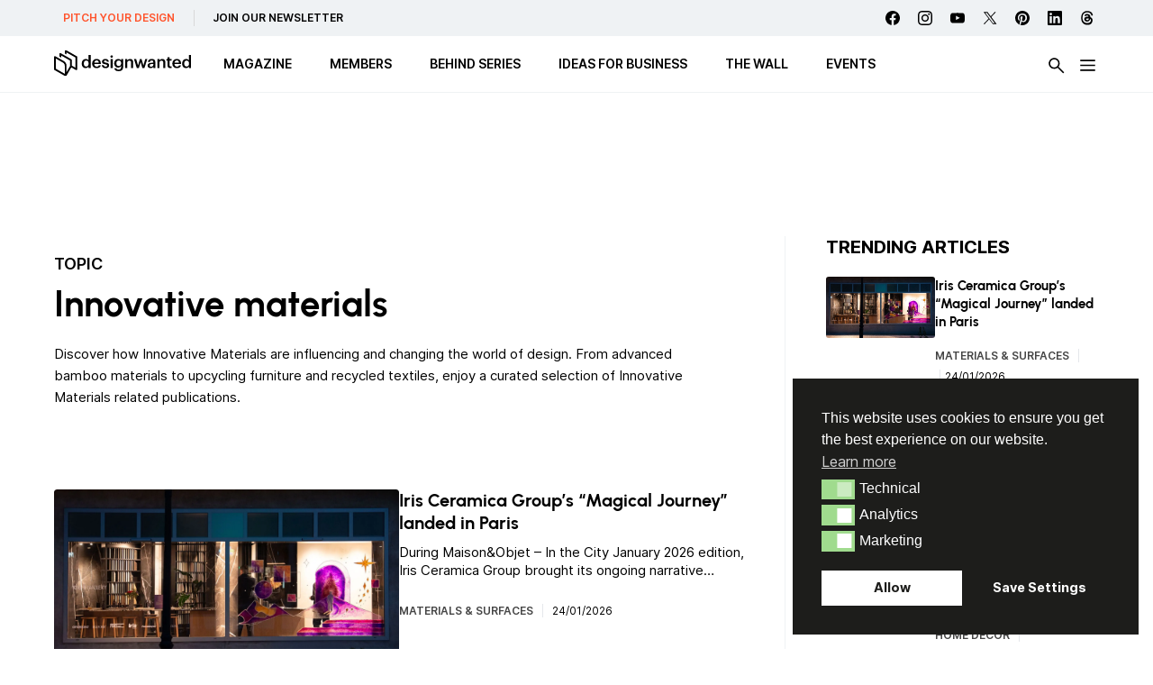

--- FILE ---
content_type: text/html; charset=utf-8
request_url: https://www.google.com/recaptcha/api2/aframe
body_size: 267
content:
<!DOCTYPE HTML><html><head><meta http-equiv="content-type" content="text/html; charset=UTF-8"></head><body><script nonce="QisT9pC0gvnyXFC8OfAjCA">/** Anti-fraud and anti-abuse applications only. See google.com/recaptcha */ try{var clients={'sodar':'https://pagead2.googlesyndication.com/pagead/sodar?'};window.addEventListener("message",function(a){try{if(a.source===window.parent){var b=JSON.parse(a.data);var c=clients[b['id']];if(c){var d=document.createElement('img');d.src=c+b['params']+'&rc='+(localStorage.getItem("rc::a")?sessionStorage.getItem("rc::b"):"");window.document.body.appendChild(d);sessionStorage.setItem("rc::e",parseInt(sessionStorage.getItem("rc::e")||0)+1);localStorage.setItem("rc::h",'1769276745588');}}}catch(b){}});window.parent.postMessage("_grecaptcha_ready", "*");}catch(b){}</script></body></html>

--- FILE ---
content_type: text/css
request_url: https://designwanted.com/wp-content/cache/autoptimize/css/autoptimize_42e10a089e7fc568050e47c83c588406.css
body_size: 70744
content:
img:is([sizes=auto i],[sizes^="auto," i]){contain-intrinsic-size:3000px 1500px}
/* To be replaced in `head` to control optm data location */
/*! This file is auto-generated */
.wp-block-button__link{color:#fff;background-color:#32373c;border-radius:9999px;box-shadow:none;text-decoration:none;padding:calc(.667em + 2px) calc(1.333em + 2px);font-size:1.125em}.wp-block-file__button{background:#32373c;color:#fff;text-decoration:none}
.cc-window{opacity:1;-webkit-transition:opacity 1s ease;transition:opacity 1s ease}.cc-window.cc-invisible{opacity:0!important}.cc-animate.cc-revoke{-webkit-transition:transform 1s ease;-webkit-transition:-webkit-transform 1s ease;transition:-webkit-transform 1s ease;transition:transform 1s ease;transition:transform 1s ease,-webkit-transform 1s ease}.cc-animate.cc-revoke.cc-top{-webkit-transform:translateY(-2em);transform:translateY(-2em)}.cc-animate.cc-revoke.cc-bottom{-webkit-transform:translateY(2em);transform:translateY(2em)}.cc-animate.cc-revoke.cc-active.cc-top{-webkit-transform:translateY(0);transform:translateY(0)}.cc-animate.cc-revoke.cc-active.cc-bottom{-webkit-transform:translateY(0);transform:translateY(0)}.cc-revoke:hover{-webkit-transform:translateY(0);transform:translateY(0)}.cc-grower{max-height:0;overflow:hidden;-webkit-transition:max-height 1s;transition:max-height 1s}
.cc-revoke,.cc-window{position:fixed;overflow:hidden;-webkit-box-sizing:border-box;box-sizing:border-box;font-family:Helvetica,Calibri,Arial,sans-serif;font-size:16px;line-height:1.5em;display:-webkit-box;display:-ms-flexbox;display:flex;-ms-flex-wrap:nowrap;flex-wrap:nowrap;z-index:2147483646}.cc-window.cc-static{position:static}.cc-window.cc-floating{padding:2em;max-width:24em;-webkit-box-orient:vertical;-webkit-box-direction:normal;-ms-flex-direction:column;flex-direction:column}.cc-window.cc-banner{padding:1em 1.8em;width:100%;-webkit-box-orient:horizontal;-webkit-box-direction:normal;-ms-flex-direction:row;flex-direction:row}.cc-revoke{padding:.5em}.cc-revoke:hover{text-decoration:underline}.cc-header{font-size:18px;font-weight:700}.cc-btn,.cc-close,.cc-link,.cc-revoke{cursor:pointer}.cc-link{opacity:.8;display:inline-block;margin-bottom:.4em;text-decoration:underline}.cc-link:hover{opacity:1}.cc-link:active,.cc-link:visited{color:initial}.cc-btn{display:block;padding:.4em .8em;font-size:.9em;font-weight:700;border-width:2px;border-style:solid;text-align:center;white-space:nowrap;text-decoration:none}.cc-highlight .cc-btn:first-child{background-color:transparent;border-color:transparent}.cc-highlight .cc-btn:first-child:focus,.cc-highlight .cc-btn:first-child:hover{background-color:transparent;text-decoration:underline}.cc-first-highlight .cc-btn:last-child{background-color:transparent;border-color:transparent}.cc-first-highlight .cc-btn:last-child:focus,.cc-first-highlight .cc-btn:last-child:hover{background-color:transparent;text-decoration:underline}.cc-close{display:block;position:absolute;top:.2em;right:.4em;font-size:1.6em;opacity:.9;line-height:.75}.cc-close.cc-closeXcustomText{text-decoration:underline;font-size:1.1em;top:.5em;right:.6em}.cc-window.cc-banner.cc-addedcloseX{padding:2em 1.8em}.cc-close:focus,.cc-close:hover{opacity:1}div.cc-blockingScreen{opacity:.5;background:#000;width:100%;height:100%;z-index:2147483630;top:0;left:0;position:fixed}span.cc-visually-hidden{border:0;padding:0;margin:0;position:absolute!important;height:1px;width:1px;overflow:hidden;clip:rect(1px 1px 1px 1px);clip:rect(1px,1px,1px,1px);-webkit-clip-path:inset(50%);clip-path:inset(50%);white-space:nowrap}
.cc-revoke.cc-top{top:0;left:3em;border-bottom-left-radius:.5em;border-bottom-right-radius:.5em}.cc-revoke.cc-bottom{bottom:0;left:3em;border-top-left-radius:.5em;border-top-right-radius:.5em}.cc-revoke.cc-left{left:3em;right:unset}.cc-revoke.cc-right{right:3em;left:unset}.cc-top{top:1em}.cc-left{left:1em}.cc-right{right:1em}.cc-bottom{bottom:1em}.cc-floating>.cc-link{margin-bottom:1em}.cc-floating .cc-message{display:block;margin-bottom:1em}.cc-window.cc-floating .cc-compliance{-webkit-box-flex:1;-ms-flex:1 0 auto;flex:1 0 auto}.cc-window.cc-banner{-webkit-box-align:center;-ms-flex-align:center;align-items:center}.cc-banner.cc-top{left:0;right:0;top:0}.cc-banner.cc-bottom{left:0;right:0;bottom:0}.cc-banner .cc-message{display:block;-webkit-box-flex:1;-ms-flex:1 1 auto;flex:1 1 auto;max-width:100%;margin-right:1em}.cc-allswitches.cc-floating{display:-webkit-box;display:-ms-flexbox;display:flex;-webkit-box-orient:vertical;-webkit-box-direction:normal;-ms-flex-direction:column;flex-direction:column}.cc-compliance{display:-webkit-box;display:-ms-flexbox;display:flex;-webkit-box-align:center;-ms-flex-align:center;align-items:center;-ms-flex-line-pack:justify;align-content:space-between}.cc-floating .cc-compliance>.cc-btn{-webkit-box-flex:1;-ms-flex:1;flex:1}.cc-btn+.cc-btn{margin-left:.5em}.cc-switch-element{margin-bottom:.3em}.cc-switch{position:relative;display:inline-block;width:2.3em;height:1.4em;margin:0 .3em 0 0;vertical-align:middle}.cc-switch-label{margin-right:.6em}.cc-switch input{opacity:0;width:0;height:0;display:none}.cc-slider{position:absolute;cursor:pointer;top:0;left:0;right:0;bottom:0;background-color:#ccc;-webkit-transition:.4s;transition:.4s}.cc-slider:before{position:absolute;content:"";height:1em;width:1em;left:.2em;bottom:.2em;background-color:#fff;-webkit-transition:.4s;transition:.4s}input:checked+.cc-slider{background-color:#a0db8e}input:focus+.cc-slider{-webkit-box-shadow:0 0 1px #a0db8e;box-shadow:0 0 1px #a0db8e}input:checked+.cc-slider:before{-webkit-transform:translateX(.9em);transform:translateX(.9em)}.cc-slider.disabled:before{opacity:45%}.cc-slider.classic{border-radius:.6em}.cc-slider.classic:before{border-radius:50%}.cc-popovercenter{position:fixed;top:50%;left:50%;-webkit-transform:translate(-50%,-50%);transform:translate(-50%,-50%);min-width:380px;z-index:2147483645}@media screen and (max-width:414px) and (orientation:portrait),screen and (max-width:736px) and (orientation:landscape){.cc-window.cc-popovercenter{top:50%!important;left:50%!important;min-width:calc(100%)!important}}
@media print{.cc-revoke,.cc-window{display:none}}@media screen and (max-width:900px){.cc-btn{white-space:normal}}@media screen and (max-width:414px) and (orientation:portrait),screen and (max-width:736px) and (orientation:landscape){.cc-window.cc-top{top:0}.cc-window.cc-bottom{bottom:0}.cc-window.cc-banner,.cc-window.cc-floating,.cc-window.cc-left,.cc-window.cc-right{left:0;right:0}.cc-window.cc-banner{-webkit-box-orient:vertical;-webkit-box-direction:normal;-ms-flex-direction:column;flex-direction:column}.cc-window.cc-banner .cc-compliance{-webkit-box-flex:1;-ms-flex:1 1 auto;flex:1 1 auto}.cc-window.cc-floating{max-width:none}.cc-window .cc-message{margin-bottom:1em}.cc-window.cc-banner{-webkit-box-align:unset;-ms-flex-align:unset;align-items:unset}.cc-window.cc-banner .cc-message{margin-right:0}}
.cc-floating.cc-theme-classic{padding:1.2em;border-radius:5px}.cc-floating.cc-type-info.cc-theme-classic .cc-compliance{text-align:center;display:inline;-webkit-box-flex:0;-ms-flex:none;flex:none}.cc-theme-classic .cc-btn{border-radius:5px}.cc-theme-classic .cc-highlight .cc-btn:last-child{min-width:140px}.cc-theme-classic .cc-highlight .cc-btn:first-child{min-width:0}.cc-theme-classic .cc-first-highlight .cc-btn:last-child{min-width:0}.cc-theme-classic .cc-first-highlight .cc-btn:first-child{min-width:140px}.cc-floating.cc-type-info.cc-theme-classic .cc-btn{display:inline-block}
.cc-theme-edgeless.cc-window{padding:0}.cc-floating.cc-theme-edgeless .cc-message{margin:2em;margin-bottom:1.5em}.cc-banner.cc-theme-edgeless .cc-btn{margin:0;padding:.8em 1.8em;height:100%}.cc-banner.cc-theme-edgeless .cc-message{margin-left:1em}.cc-floating.cc-theme-edgeless .cc-btn+.cc-btn{margin-left:0}
/*!
Chosen, a Select Box Enhancer for jQuery and Prototype
by Patrick Filler for Harvest, http://getharvest.com
Version 1.8.7
Full source at https://github.com/harvesthq/chosen
Copyright (c) 2011-2018 Harvest http://getharvest.com
MIT License, https://github.com/harvesthq/chosen/blob/master/LICENSE.md
This file is generated by `grunt build`, do not edit it by hand.
*/.chosen-container,.noUi-target,.noUi-target *{-webkit-user-select:none;-ms-user-select:none}.chosen-container{position:relative;display:inline-block;vertical-align:middle;-moz-user-select:none;user-select:none}.chosen-container *{-webkit-box-sizing:border-box;box-sizing:border-box}.chosen-container .chosen-drop{position:absolute;top:100%;z-index:1010;width:100%;border:1px solid #aaa;border-top:0;background:#fff;-webkit-box-shadow:0 4px 5px rgba(0,0,0,.15);box-shadow:0 4px 5px rgba(0,0,0,.15);clip:rect(0,0,0,0);-webkit-clip-path:inset(100% 100%);clip-path:inset(100% 100%)}.chosen-container.chosen-with-drop .chosen-drop{clip:auto;-webkit-clip-path:none;clip-path:none}.chosen-container a{cursor:pointer}.chosen-container .chosen-single .group-name,.chosen-container .search-choice .group-name{margin-right:4px;overflow:hidden;white-space:nowrap;text-overflow:ellipsis;font-weight:400;color:#999}.chosen-container .chosen-single .group-name:after,.chosen-container .search-choice .group-name:after{content:":";padding-left:2px;vertical-align:top}.chosen-container-single .chosen-single{position:relative;display:block;overflow:hidden;padding:0 0 0 8px;border:1px solid #aaa;border-radius:5px;background-color:#fff;background:-webkit-gradient(linear,left top,left bottom,color-stop(20%,#fff),color-stop(50%,#f6f6f6),color-stop(52%,#eee),to(#f4f4f4));background:linear-gradient(#fff 20%,#f6f6f6 50%,#eee 52%,#f4f4f4 100%);background-clip:padding-box;-webkit-box-shadow:0 0 3px #fff inset,0 1px 1px rgba(0,0,0,.1);box-shadow:0 0 3px #fff inset,0 1px 1px rgba(0,0,0,.1);color:#444;text-decoration:none;white-space:nowrap;line-height:24px}.chosen-container-single .chosen-default{color:#999}.chosen-container-single .chosen-single span{display:block;overflow:hidden;margin-right:26px;text-overflow:ellipsis;white-space:nowrap}.chosen-container-single .chosen-single-with-deselect span{margin-right:38px}.chosen-container-single .chosen-single abbr{position:absolute;top:6px;right:26px;display:block;width:12px;height:12px;background:url(//designwanted.com/wp-content/plugins/search-filter-pro/public/assets/css/chosen-sprite.png) -42px 1px no-repeat;font-size:1px}.chosen-container-single .chosen-single abbr:hover,.chosen-container-single.chosen-disabled .chosen-single abbr:hover{background-position:-42px -10px}.chosen-container-single .chosen-single div{position:absolute;top:0;right:0;display:block;width:18px;height:100%}.chosen-container-single .chosen-single div b{display:block;width:100%;height:100%;background:url(//designwanted.com/wp-content/plugins/search-filter-pro/public/assets/css/chosen-sprite.png) 0 2px no-repeat}.chosen-container-single .chosen-search{position:relative;z-index:1010;margin:0;padding:3px 4px;white-space:nowrap}.chosen-container-single .chosen-search input[type=text]{margin:1px 0;padding:4px 20px 4px 5px;width:100%;height:auto;outline:0;border:1px solid #aaa;background:url(//designwanted.com/wp-content/plugins/search-filter-pro/public/assets/css/chosen-sprite.png) 100% -20px no-repeat;font-size:1em;font-family:sans-serif;line-height:normal;border-radius:0}.chosen-container-single .chosen-drop{margin-top:-1px;border-radius:0 0 4px 4px;background-clip:padding-box}.chosen-container-single.chosen-container-single-nosearch .chosen-search{position:absolute;clip:rect(0,0,0,0);-webkit-clip-path:inset(100% 100%);clip-path:inset(100% 100%)}.chosen-container .chosen-results{color:#444;position:relative;overflow-x:hidden;overflow-y:auto;margin:0 4px 4px 0;padding:0 0 0 4px;max-height:240px;-webkit-overflow-scrolling:touch}.chosen-container .chosen-results li{display:none;margin:0;padding:5px 6px;list-style:none;line-height:15px;word-wrap:break-word;-webkit-touch-callout:none}.chosen-container .chosen-results li.active-result{display:list-item;cursor:pointer}.chosen-container .chosen-results li.disabled-result{display:list-item;color:#ccc;cursor:default}.chosen-container .chosen-results li.highlighted{background-color:#3875d7;background-image:-webkit-gradient(linear,left top,left bottom,color-stop(20%,#3875d7),color-stop(90%,#2a62bc));background-image:linear-gradient(#3875d7 20%,#2a62bc 90%);color:#fff}.chosen-container .chosen-results li.no-results{color:#777;display:list-item;background:#f4f4f4}.chosen-container .chosen-results li.group-result{display:list-item;font-weight:700;cursor:default}.chosen-container .chosen-results li.group-option{padding-left:15px}.chosen-container .chosen-results li em{font-style:normal;text-decoration:underline}.chosen-container-multi .chosen-choices{position:relative;overflow:hidden;margin:0;padding:0 5px;width:100%;height:auto;border:1px solid #aaa;background-color:#fff;background-image:-webkit-gradient(linear,left top,left bottom,color-stop(1%,#eee),color-stop(15%,#fff));background-image:linear-gradient(#eee 1%,#fff 15%);cursor:text}.chosen-container-multi .chosen-choices li{float:left;list-style:none}.chosen-container-multi .chosen-choices li.search-field{margin:0;padding:0;white-space:nowrap}.chosen-container-multi .chosen-choices li.search-field input[type=text]{margin:1px 0;outline:0;border:0!important;background:0 0!important;-webkit-box-shadow:none;box-shadow:none;font-size:100%;line-height:normal;border-radius:0;width:25px}.chosen-container-multi .chosen-choices li.search-choice{position:relative;padding:3px 20px 3px 5px;border:1px solid #aaa;max-width:100%;border-radius:3px;background-color:#eee;background-image:-webkit-gradient(linear,left top,left bottom,color-stop(20%,#f4f4f4),color-stop(50%,#f0f0f0),color-stop(52%,#e8e8e8),to(#eee));background-image:linear-gradient(#f4f4f4 20%,#f0f0f0 50%,#e8e8e8 52%,#eee 100%);background-size:100% 19px;background-repeat:repeat-x;background-clip:padding-box;-webkit-box-shadow:0 0 2px #fff inset,0 1px 0 rgba(0,0,0,.05);box-shadow:0 0 2px #fff inset,0 1px 0 rgba(0,0,0,.05);color:#333;line-height:13px;cursor:default}.chosen-container-multi .chosen-choices li.search-choice span{word-wrap:break-word}.chosen-container-multi .chosen-choices li.search-choice .search-choice-close{position:absolute;top:4px;right:3px;display:block;width:12px;height:12px;background:url(//designwanted.com/wp-content/plugins/search-filter-pro/public/assets/css/chosen-sprite.png) -42px 1px no-repeat;font-size:1px}.chosen-container-multi .chosen-choices li.search-choice .search-choice-close:hover{background-position:-42px -10px}.chosen-container-multi .chosen-choices li.search-choice-disabled{padding-right:5px;border:1px solid #ccc;background-color:#e4e4e4;background-image:-webkit-gradient(linear,left top,left bottom,color-stop(20%,#f4f4f4),color-stop(50%,#f0f0f0),color-stop(52%,#e8e8e8),to(#eee));background-image:linear-gradient(#f4f4f4 20%,#f0f0f0 50%,#e8e8e8 52%,#eee 100%);color:#666}.chosen-container-multi .chosen-choices li.search-choice-focus{background:#d4d4d4}.chosen-container-multi .chosen-choices li.search-choice-focus .search-choice-close{background-position:-42px -10px}.chosen-container-multi .chosen-results{margin:0;padding:0}.chosen-container-multi .chosen-drop .result-selected{display:list-item;color:#ccc;cursor:default}.chosen-container-active .chosen-single{border:1px solid #5897fb;-webkit-box-shadow:0 0 5px rgba(0,0,0,.3);box-shadow:0 0 5px rgba(0,0,0,.3)}.chosen-container-active.chosen-with-drop .chosen-single{border:1px solid #aaa;border-bottom-right-radius:0;border-bottom-left-radius:0;background-image:-webkit-gradient(linear,left top,left bottom,color-stop(20%,#eee),color-stop(80%,#fff));background-image:linear-gradient(#eee 20%,#fff 80%);-webkit-box-shadow:0 1px 0 #fff inset;box-shadow:0 1px 0 #fff inset}.chosen-container-active.chosen-with-drop .chosen-single div{border-left:none;background:0 0}.chosen-container-active.chosen-with-drop .chosen-single div b{background-position:-18px 2px}.chosen-container-active .chosen-choices{border:1px solid #5897fb;-webkit-box-shadow:0 0 5px rgba(0,0,0,.3);box-shadow:0 0 5px rgba(0,0,0,.3)}.chosen-container-active .chosen-choices li.search-field input[type=text]{color:#222!important}.chosen-disabled{opacity:.5!important;cursor:default}.chosen-disabled .chosen-choices .search-choice .search-choice-close,.chosen-disabled .chosen-single{cursor:default}.chosen-rtl{text-align:right}.chosen-rtl .chosen-single{overflow:visible;padding:0 8px 0 0}.chosen-rtl .chosen-single span{margin-right:0;margin-left:26px;direction:rtl}.chosen-rtl .chosen-single-with-deselect span{margin-left:38px}.chosen-rtl .chosen-single div{right:auto;left:3px}.chosen-rtl .chosen-single abbr{right:auto;left:26px}.chosen-rtl .chosen-choices li{float:right}.chosen-rtl .chosen-choices li.search-field input[type=text]{direction:rtl}.chosen-rtl .chosen-choices li.search-choice{margin:3px 5px 3px 0;padding:3px 5px 3px 19px}.chosen-rtl .chosen-choices li.search-choice .search-choice-close{right:auto;left:4px}.chosen-rtl.chosen-container-single .chosen-results{margin:0 0 4px 4px;padding:0 4px 0 0}.chosen-rtl .chosen-results li.group-option{padding-right:15px;padding-left:0}.chosen-rtl.chosen-container-active.chosen-with-drop .chosen-single div{border-right:none}.chosen-rtl .chosen-search input[type=text]{padding:4px 5px 4px 20px;background:url(//designwanted.com/wp-content/plugins/search-filter-pro/public/assets/css/chosen-sprite.png) -30px -20px no-repeat;direction:rtl}.chosen-rtl.chosen-container-single .chosen-single div b{background-position:6px 2px}.chosen-rtl.chosen-container-single.chosen-with-drop .chosen-single div b{background-position:-12px 2px}@media only screen and (-webkit-min-device-pixel-ratio:1.5),only screen and (min-resolution:144dpi),only screen and (min-resolution:1.5dppx){.chosen-container .chosen-results-scroll-down span,.chosen-container .chosen-results-scroll-up span,.chosen-container-multi .chosen-choices .search-choice .search-choice-close,.chosen-container-single .chosen-search input[type=text],.chosen-container-single .chosen-single abbr,.chosen-container-single .chosen-single div b,.chosen-rtl .chosen-search input[type=text]{background-image:url(//designwanted.com/wp-content/plugins/search-filter-pro/public/assets/css/chosen-sprite@2x.png)!important;background-size:52px 37px!important;background-repeat:no-repeat!important}}.select2-container{box-sizing:border-box;display:inline-block;margin:0;position:relative;vertical-align:middle}.select2-container .select2-selection--single{box-sizing:border-box;cursor:pointer;display:block;height:28px;user-select:none;-webkit-user-select:none}.select2-container .select2-selection--single .select2-selection__rendered{display:block;padding-left:8px;padding-right:20px;overflow:hidden;text-overflow:ellipsis;white-space:nowrap}.select2-container .select2-selection--single .select2-selection__clear{position:relative}.select2-container[dir=rtl] .select2-selection--single .select2-selection__rendered{padding-right:8px;padding-left:20px}.select2-container .select2-selection--multiple{box-sizing:border-box;cursor:pointer;display:block;min-height:32px;user-select:none;-webkit-user-select:none}.select2-container .select2-selection--multiple .select2-selection__rendered{display:inline-block;overflow:hidden;padding-left:8px;text-overflow:ellipsis;white-space:nowrap}.select2-container .select2-search--inline{float:left}.select2-container .select2-search--inline .select2-search__field{box-sizing:border-box;border:none;font-size:100%;margin-top:5px;padding:0}.select2-container .select2-search--inline .select2-search__field::-webkit-search-cancel-button{-webkit-appearance:none}.select2-dropdown{background-color:#fff;border:1px solid #aaa;border-radius:4px;box-sizing:border-box;display:block;position:absolute;left:-100000px;width:100%;z-index:1051}.select2-results{display:block}.select2-results__options{list-style:none;margin:0;padding:0}.select2-results__option{padding:6px;user-select:none;-webkit-user-select:none}.select2-results__option[aria-selected]{cursor:pointer}.select2-container--open .select2-dropdown{left:0}.select2-container--open .select2-dropdown--above{border-bottom:none;border-bottom-left-radius:0;border-bottom-right-radius:0}.select2-container--open .select2-dropdown--below{border-top:none;border-top-left-radius:0;border-top-right-radius:0}.select2-search--dropdown{display:block;padding:4px}.select2-search--dropdown .select2-search__field{padding:4px;width:100%;box-sizing:border-box}.select2-search--dropdown .select2-search__field::-webkit-search-cancel-button{-webkit-appearance:none}.select2-search--dropdown.select2-search--hide{display:none}.select2-close-mask{border:0;margin:0;padding:0;display:block;position:fixed;left:0;top:0;min-height:100%;min-width:100%;height:auto;width:auto;opacity:0;z-index:99;background-color:#fff;filter:alpha(opacity=0)}.select2-hidden-accessible{border:0!important;clip:rect(0 0 0 0)!important;-webkit-clip-path:inset(50%)!important;clip-path:inset(50%)!important;height:1px!important;overflow:hidden!important;padding:0!important;position:absolute!important;width:1px!important;white-space:nowrap!important}.select2-container--default .select2-selection--single{background-color:#fff;border:1px solid #aaa;border-radius:4px}.select2-container--default .select2-selection--single .select2-selection__rendered{color:#444;line-height:28px}.select2-container--default .select2-selection--single .select2-selection__clear{cursor:pointer;float:right;font-weight:700}.select2-container--default .select2-selection--single .select2-selection__placeholder{color:#999}.select2-container--default .select2-selection--single .select2-selection__arrow{height:26px;position:absolute;top:1px;right:1px;width:20px}.select2-container--default .select2-selection--single .select2-selection__arrow b{border-color:#888 transparent transparent;border-style:solid;border-width:5px 4px 0;height:0;left:50%;margin-left:-4px;margin-top:-2px;position:absolute;top:50%;width:0}.select2-container--default[dir=rtl] .select2-selection--single .select2-selection__clear{float:left}.select2-container--default[dir=rtl] .select2-selection--single .select2-selection__arrow{left:1px;right:auto}.select2-container--default.select2-container--disabled .select2-selection--single{background-color:#eee;cursor:default}.select2-container--default.select2-container--disabled .select2-selection--single .select2-selection__clear{display:none}.select2-container--default.select2-container--open .select2-selection--single .select2-selection__arrow b{border-color:transparent transparent #888;border-width:0 4px 5px}.select2-container--default .select2-selection--multiple{background-color:#fff;border:1px solid #aaa;border-radius:4px;cursor:text}.select2-container--default .select2-selection--multiple .select2-selection__rendered{box-sizing:border-box;list-style:none;margin:0;padding:0 5px;width:100%}.select2-container--default .select2-selection--multiple .select2-selection__rendered li{list-style:none}.select2-container--default .select2-selection--multiple .select2-selection__clear{cursor:pointer;float:right;font-weight:700;margin-top:5px;margin-right:10px;padding:1px}.select2-container--default .select2-selection--multiple .select2-selection__choice{background-color:#e4e4e4;border:1px solid #aaa;border-radius:4px;cursor:default;float:left;margin-right:5px;margin-top:5px;padding:0 5px}.select2-container--default .select2-selection--multiple .select2-selection__choice__remove{color:#999;cursor:pointer;display:inline-block;font-weight:700;margin-right:2px}.select2-container--default .select2-selection--multiple .select2-selection__choice__remove:hover{color:#333}.select2-container--default[dir=rtl] .select2-selection--multiple .select2-search--inline,.select2-container--default[dir=rtl] .select2-selection--multiple .select2-selection__choice{float:right}.select2-container--default[dir=rtl] .select2-selection--multiple .select2-selection__choice{margin-left:5px;margin-right:auto}.select2-container--default[dir=rtl] .select2-selection--multiple .select2-selection__choice__remove{margin-left:2px;margin-right:auto}.select2-container--default.select2-container--focus .select2-selection--multiple{border:1px solid #000;outline:0}.select2-container--default.select2-container--disabled .select2-selection--multiple{background-color:#eee;cursor:default}.select2-container--default.select2-container--disabled .select2-selection__choice__remove{display:none}.select2-container--default.select2-container--open.select2-container--above .select2-selection--multiple,.select2-container--default.select2-container--open.select2-container--above .select2-selection--single{border-top-left-radius:0;border-top-right-radius:0}.select2-container--default.select2-container--open.select2-container--below .select2-selection--multiple,.select2-container--default.select2-container--open.select2-container--below .select2-selection--single{border-bottom-left-radius:0;border-bottom-right-radius:0}.select2-container--default .select2-search--dropdown .select2-search__field{border:1px solid #aaa}.select2-container--default .select2-search--inline .select2-search__field{background:0 0;border:none;outline:0;box-shadow:none;-webkit-appearance:textfield}.select2-container--default .select2-results>.select2-results__options{max-height:200px;overflow-y:auto}.select2-container--default .select2-results__option[role=group]{padding:0}.select2-container--default .select2-results__option[aria-disabled=true]{color:#999}.select2-container--default .select2-results__option[aria-selected=true]{background-color:#ddd}.select2-container--default .select2-results__option .select2-results__option{padding-left:1em}.select2-container--default .select2-results__option .select2-results__option .select2-results__group{padding-left:0}.select2-container--default .select2-results__option .select2-results__option .select2-results__option{margin-left:-1em;padding-left:2em}.select2-container--default .select2-results__option .select2-results__option .select2-results__option .select2-results__option{margin-left:-2em;padding-left:3em}.select2-container--default .select2-results__option .select2-results__option .select2-results__option .select2-results__option .select2-results__option{margin-left:-3em;padding-left:4em}.select2-container--default .select2-results__option .select2-results__option .select2-results__option .select2-results__option .select2-results__option .select2-results__option{margin-left:-4em;padding-left:5em}.select2-container--default .select2-results__option .select2-results__option .select2-results__option .select2-results__option .select2-results__option .select2-results__option .select2-results__option{margin-left:-5em;padding-left:6em}.select2-container--default .select2-results__option--highlighted[aria-selected]{background-color:#5897fb;color:#fff}.select2-container--default .select2-results__group{cursor:default;display:block;padding:6px}.select2-container--classic .select2-selection--single{background-color:#f7f7f7;border:1px solid #aaa;border-radius:4px;outline:0;background-image:-webkit-linear-gradient(top,#fff 50%,#eee 100%);background-image:-o-linear-gradient(top,#fff 50%,#eee 100%);background-image:linear-gradient(to bottom,#fff 50%,#eee 100%);background-repeat:repeat-x;filter:progid:DXImageTransform.Microsoft.gradient(startColorstr="#FFFFFFFF", endColorstr="#FFEEEEEE", GradientType=0)}.select2-container--classic .select2-selection--single:focus{border:1px solid #5897fb}.select2-container--classic .select2-selection--single .select2-selection__rendered{color:#444;line-height:28px}.noUi-pips,.select2-container--classic .select2-selection--single .select2-selection__placeholder{color:#999}.select2-container--classic .select2-selection--single .select2-selection__clear{cursor:pointer;float:right;font-weight:700;margin-right:10px}.select2-container--classic .select2-selection--single .select2-selection__arrow{background-color:#ddd;border:none;border-left:1px solid #aaa;border-top-right-radius:4px;border-bottom-right-radius:4px;height:26px;position:absolute;top:1px;right:1px;width:20px;background-image:-webkit-linear-gradient(top,#eee 50%,#ccc 100%);background-image:-o-linear-gradient(top,#eee 50%,#ccc 100%);background-image:linear-gradient(to bottom,#eee 50%,#ccc 100%);background-repeat:repeat-x;filter:progid:DXImageTransform.Microsoft.gradient(startColorstr="#FFEEEEEE", endColorstr="#FFCCCCCC", GradientType=0)}.select2-container--classic .select2-selection--single .select2-selection__arrow b{border-color:#888 transparent transparent;border-style:solid;border-width:5px 4px 0;height:0;left:50%;margin-left:-4px;margin-top:-2px;position:absolute;top:50%;width:0}.select2-container--classic[dir=rtl] .select2-selection--single .select2-selection__clear{float:left}.select2-container--classic[dir=rtl] .select2-selection--single .select2-selection__arrow{border:none;border-right:1px solid #aaa;border-radius:4px 0 0 4px;left:1px;right:auto}.select2-container--classic.select2-container--open .select2-selection--single{border:1px solid #5897fb}.select2-container--classic.select2-container--open .select2-selection--single .select2-selection__arrow{background:0 0;border:none}.select2-container--classic.select2-container--open .select2-selection--single .select2-selection__arrow b{border-color:transparent transparent #888;border-width:0 4px 5px}.select2-container--classic.select2-container--open.select2-container--above .select2-selection--single{border-top:none;border-top-left-radius:0;border-top-right-radius:0;background-image:-webkit-linear-gradient(top,#fff 0,#eee 50%);background-image:-o-linear-gradient(top,#fff 0,#eee 50%);background-image:linear-gradient(to bottom,#fff 0,#eee 50%);background-repeat:repeat-x;filter:progid:DXImageTransform.Microsoft.gradient(startColorstr="#FFFFFFFF", endColorstr="#FFEEEEEE", GradientType=0)}.select2-container--classic.select2-container--open.select2-container--below .select2-selection--single{border-bottom:none;border-bottom-left-radius:0;border-bottom-right-radius:0;background-image:-webkit-linear-gradient(top,#eee 50%,#fff 100%);background-image:-o-linear-gradient(top,#eee 50%,#fff 100%);background-image:linear-gradient(to bottom,#eee 50%,#fff 100%);background-repeat:repeat-x;filter:progid:DXImageTransform.Microsoft.gradient(startColorstr="#FFEEEEEE", endColorstr="#FFFFFFFF", GradientType=0)}.select2-container--classic .select2-selection--multiple{background-color:#fff;border:1px solid #aaa;border-radius:4px;cursor:text;outline:0}.select2-container--classic .select2-selection--multiple:focus{border:1px solid #5897fb}.select2-container--classic .select2-selection--multiple .select2-selection__rendered{list-style:none;margin:0;padding:0 5px}.select2-container--classic .select2-selection--multiple .select2-selection__clear{display:none}.select2-container--classic .select2-selection--multiple .select2-selection__choice{background-color:#e4e4e4;border:1px solid #aaa;border-radius:4px;cursor:default;float:left;margin-right:5px;margin-top:5px;padding:0 5px}.select2-container--classic .select2-selection--multiple .select2-selection__choice__remove{color:#888;cursor:pointer;display:inline-block;font-weight:700;margin-right:2px}.select2-container--classic .select2-selection--multiple .select2-selection__choice__remove:hover{color:#555}.select2-container--classic[dir=rtl] .select2-selection--multiple .select2-selection__choice{float:right;margin-left:5px;margin-right:auto}.select2-container--classic[dir=rtl] .select2-selection--multiple .select2-selection__choice__remove{margin-left:2px;margin-right:auto}.select2-container--classic.select2-container--open .select2-selection--multiple{border:1px solid #5897fb}.select2-container--classic.select2-container--open.select2-container--above .select2-selection--multiple{border-top:none;border-top-left-radius:0;border-top-right-radius:0}.select2-container--classic.select2-container--open.select2-container--below .select2-selection--multiple{border-bottom:none;border-bottom-left-radius:0;border-bottom-right-radius:0}.select2-container--classic .select2-search--dropdown .select2-search__field{border:1px solid #aaa;outline:0}.select2-container--classic .select2-search--inline .select2-search__field{outline:0;box-shadow:none}.select2-container--classic .select2-dropdown{background-color:#fff;border:1px solid transparent}.select2-container--classic .select2-dropdown--above{border-bottom:none}.select2-container--classic .select2-dropdown--below{border-top:none}.select2-container--classic .select2-results>.select2-results__options{max-height:200px;overflow-y:auto}.select2-container--classic .select2-results__option[role=group]{padding:0}.select2-container--classic .select2-results__option[aria-disabled=true]{color:grey}.select2-container--classic .select2-results__option--highlighted[aria-selected]{background-color:#3875d7;color:#fff}.select2-container--classic .select2-results__group{cursor:default;display:block;padding:6px}.select2-container--classic.select2-container--open .select2-dropdown{border-color:#5897fb}.searchandfilter-date-picker .ui-helper-hidden{display:none}.searchandfilter-date-picker .ui-helper-hidden-accessible{border:0;clip:rect(0 0 0 0);height:1px;margin:-1px;overflow:hidden;padding:0;position:absolute;width:1px}.searchandfilter-date-picker .ui-helper-reset{margin:0;padding:0;border:0;outline:0;line-height:1.3;text-decoration:none;font-size:100%;list-style:none}.searchandfilter-date-picker .ui-helper-clearfix:after,.searchandfilter-date-picker .ui-helper-clearfix:before{content:"";display:table;border-collapse:collapse}.searchandfilter-date-picker .ui-helper-clearfix:after{clear:both}.searchandfilter-date-picker .ui-helper-clearfix{min-height:0}.searchandfilter-date-picker .ui-helper-zfix{width:100%;height:100%;top:0;left:0;position:absolute;opacity:0;filter:Alpha(Opacity=0)}.searchandfilter-date-picker .ui-front{z-index:100}.searchandfilter-date-picker .ui-state-disabled{cursor:default!important}.searchandfilter-date-picker .ui-icon{display:block;text-indent:-99999px;overflow:hidden;background-repeat:no-repeat}.searchandfilter-date-picker .ui-widget-overlay{position:fixed;top:0;left:0;width:100%;height:100%}.searchandfilter-date-picker .ui-datepicker{width:17em;padding:.2em .2em 0;display:none}.searchandfilter-date-picker .ui-datepicker .ui-datepicker-header{position:relative;padding:.2em 0}.searchandfilter-date-picker .ui-datepicker .ui-datepicker-next,.searchandfilter-date-picker .ui-datepicker .ui-datepicker-prev{position:absolute;top:2px;width:1.8em;height:1.8em}.searchandfilter-date-picker .ui-datepicker .ui-datepicker-next-hover,.searchandfilter-date-picker .ui-datepicker .ui-datepicker-prev-hover{top:1px}.searchandfilter-date-picker .ui-datepicker .ui-datepicker-prev{left:2px}.searchandfilter-date-picker .ui-datepicker .ui-datepicker-next{right:2px}.searchandfilter-date-picker .ui-datepicker .ui-datepicker-prev-hover{left:1px}.searchandfilter-date-picker .ui-datepicker .ui-datepicker-next-hover{right:1px}.searchandfilter-date-picker .ui-datepicker .ui-datepicker-next span,.searchandfilter-date-picker .ui-datepicker .ui-datepicker-prev span{display:block;position:absolute;left:50%;margin-left:-8px;top:50%;margin-top:-8px}.searchandfilter-date-picker .ui-datepicker .ui-datepicker-title{margin:0 2.3em;line-height:1.8em;text-align:center}.searchandfilter-date-picker .ui-datepicker .ui-datepicker-title select{font-size:1em;margin:1px 0;display:inline-block}.searchandfilter-date-picker .ui-datepicker select.ui-datepicker-month-year{width:100%}.searchandfilter-date-picker .ui-datepicker select.ui-datepicker-month,.searchandfilter-date-picker .ui-datepicker select.ui-datepicker-year{width:49%}.searchandfilter-date-picker .ui-icon{width:16px;height:16px;background-position:16px 16px}.searchandfilter-date-picker .ui-datepicker table{width:100%;font-size:.9em;border-collapse:collapse;margin:0 0 .4em}.searchandfilter-date-picker .ui-datepicker th{padding:.7em .3em;text-align:center;font-weight:700;border:0}.searchandfilter-date-picker .ui-datepicker td{border:0;padding:1px}.searchandfilter-date-picker .ui-datepicker td a,.searchandfilter-date-picker .ui-datepicker td span{display:block;text-align:center;text-decoration:none}.searchandfilter-date-picker .ui-widget{font-family:Trebuchet MS,Tahoma,Verdana,Arial,sans-serif;font-size:1.1em}.ll-skin-melon .ui-datepicker{padding:0}.ll-skin-melon .ui-datepicker-header{border:none;background:0 0;font-weight:400;font-size:15px}.ll-skin-melon .ui-datepicker-header .ui-state-hover{background:0 0;border-color:transparent;cursor:pointer;border-radius:0;-webkit-border-radius:0;-moz-border-radius:0}.ll-skin-melon .ui-datepicker .ui-datepicker-title{margin-top:.4em;margin-bottom:.3em;color:#e9f0f4}.ll-skin-melon .ui-datepicker .ui-datepicker-next,.ll-skin-melon .ui-datepicker .ui-datepicker-next-hover,.ll-skin-melon .ui-datepicker .ui-datepicker-prev,.ll-skin-melon .ui-datepicker .ui-datepicker-prev-hover{top:.9em;border:none}.ll-skin-melon .ui-datepicker .ui-datepicker-prev-hover{left:2px}.ll-skin-melon .ui-datepicker .ui-datepicker-next-hover{right:2px}.ll-skin-melon .ui-datepicker .ui-datepicker-next span,.ll-skin-melon .ui-datepicker .ui-datepicker-prev span{background-image:url(//designwanted.com/wp-content/plugins/search-filter-pro/public/assets/css/../img/ui-icons_ffffff_256x240.png);background-position:-32px 0;margin-top:0;top:0;font-weight:400}.ll-skin-melon .ui-datepicker .ui-datepicker-prev span{background-position:-96px 0}.ll-skin-melon .ui-datepicker table{margin:0}.ll-skin-melon .ui-datepicker th{padding:1em 0;color:#ccc;font-size:13px;font-weight:400;border:none;border-top:1px solid #3a414d}.ll-skin-melon .ui-state-disabled{opacity:1}.ll-skin-melon .ui-state-disabled .ui-state-default{color:#fba49e}/*! nouislider - 11.1.0 - 2018-04-02 11:18:13 */.noUi-target,.noUi-target *{-webkit-touch-callout:none;-webkit-tap-highlight-color:transparent;-ms-touch-action:none;touch-action:none;-moz-user-select:none;user-select:none;-moz-box-sizing:border-box;box-sizing:border-box}.noUi-target{position:relative;direction:ltr;background:#FAFAFA;border-radius:4px;border:1px solid #D3D3D3;box-shadow:inset 0 1px 1px #F0F0F0,0 3px 6px -5px #BBB}.noUi-base,.noUi-connects{width:100%;height:100%;position:relative;z-index:1}.noUi-connects{overflow:hidden;z-index:0;border-radius:3px}.noUi-handle,.noUi-tooltip{position:absolute;border:1px solid #D9D9D9}.noUi-connect,.noUi-origin{will-change:transform;position:absolute;z-index:1;top:0;left:0;height:100%;width:100%;-ms-transform-origin:0 0;-webkit-transform-origin:0 0;transform-origin:0 0}html:not([dir=rtl]) .noUi-horizontal .noUi-origin{left:auto;right:0}.noUi-vertical .noUi-origin{width:0}.noUi-horizontal .noUi-origin{height:0}.noUi-state-tap .noUi-connect,.noUi-state-tap .noUi-origin{-webkit-transition:transform .3s;transition:transform .3s}.noUi-state-drag *{cursor:inherit!important}.noUi-horizontal{height:18px}.noUi-horizontal .noUi-handle{width:34px;height:28px;left:-17px;top:-6px}.noUi-vertical{width:18px}.noUi-vertical .noUi-handle{width:28px;height:34px;left:-6px;top:-17px}html:not([dir=rtl]) .noUi-horizontal .noUi-handle{right:-17px;left:auto}.noUi-connect{background:#3FB8AF}.noUi-draggable{cursor:ew-resize}.noUi-vertical .noUi-draggable{cursor:ns-resize}.noUi-handle{border-radius:3px;background:#FFF;cursor:default;box-shadow:inset 0 0 1px #FFF,inset 0 1px 7px #EBEBEB,0 3px 6px -3px #BBB}.noUi-active{box-shadow:inset 0 0 1px #FFF,inset 0 1px 7px #DDD,0 3px 6px -3px #BBB}.noUi-handle:after,.noUi-handle:before{content:"";display:block;position:absolute;height:14px;width:1px;background:#E8E7E6;left:14px;top:6px}.noUi-handle:after{left:17px}.noUi-vertical .noUi-handle:after,.noUi-vertical .noUi-handle:before{width:14px;height:1px;left:6px;top:14px}.noUi-vertical .noUi-handle:after{top:17px}[disabled] .noUi-connect{background:#B8B8B8}[disabled] .noUi-handle,[disabled].noUi-handle,[disabled].noUi-target{cursor:not-allowed}.noUi-pips,.noUi-pips *{-moz-box-sizing:border-box;box-sizing:border-box}.noUi-pips{position:absolute}.noUi-value{position:absolute;white-space:nowrap;text-align:center}.noUi-value-sub{color:#ccc;font-size:10px}.noUi-marker{position:absolute;background:#CCC}.noUi-marker-large,.noUi-marker-sub{background:#AAA}.noUi-pips-horizontal{padding:10px 0;height:80px;top:100%;left:0;width:100%}.noUi-value-horizontal{-webkit-transform:translate(-50%,50%);transform:translate(-50%,50%)}.noUi-rtl .noUi-value-horizontal{-webkit-transform:translate(50%,50%);transform:translate(50%,50%)}.noUi-marker-horizontal.noUi-marker{margin-left:-1px;width:2px;height:5px}.noUi-marker-horizontal.noUi-marker-sub{height:10px}.noUi-marker-horizontal.noUi-marker-large{height:15px}.noUi-pips-vertical{padding:0 10px;height:100%;top:0;left:100%}.noUi-value-vertical{-webkit-transform:translate(0,-50%);transform:translate(0,-50%,0);padding-left:25px}.noUi-rtl .noUi-value-vertical{-webkit-transform:translate(0,50%);transform:translate(0,50%)}.noUi-marker-vertical.noUi-marker{width:5px;height:2px;margin-top:-1px}.noUi-marker-vertical.noUi-marker-sub{width:10px}.noUi-marker-vertical.noUi-marker-large{width:15px}.noUi-tooltip{display:block;border-radius:3px;background:#fff;color:#000;padding:5px;text-align:center;white-space:nowrap}.noUi-horizontal .noUi-tooltip{-webkit-transform:translate(-50%,0);transform:translate(-50%,0);left:50%;bottom:120%}.noUi-vertical .noUi-tooltip{-webkit-transform:translate(0,-50%);transform:translate(0,-50%);top:50%;right:120%}.searchandfilter p{margin-top:1em;display:block}.searchandfilter ul{display:block;margin-top:0;margin-bottom:0}.searchandfilter ul li{list-style:none;display:block;padding:10px 0;margin:0}.searchandfilter ul li li{padding:5px 0}.searchandfilter ul li ul li ul{margin-left:20px}.searchandfilter label{display:inline-block;margin:0;padding:0}.searchandfilter>ul>li[data-sf-combobox="1"] label{display:block}.searchandfilter li[data-sf-field-input-type=checkbox] label,.searchandfilter li[data-sf-field-input-type=radio] label,.searchandfilter li[data-sf-field-input-type=range-checkbox] label,.searchandfilter li[data-sf-field-input-type=range-radio] label{padding-left:10px}.searchandfilter .sf-date-prefix{padding-right:5px;display:inline-block}.searchandfilter .sf-count,.searchandfilter .sf-date-postfix{padding-left:5px;display:inline-block}.searchandfilter .screen-reader-text{clip:rect(1px,1px,1px,1px);height:1px;overflow:hidden;position:absolute!important;width:1px}.searchandfilter h4{margin:0;padding:5px 0 10px;font-size:16px}.searchandfilter .sf-range-max,.searchandfilter .sf-range-min{max-width:80px}.searchandfilter .sf-meta-range-radio-fromto .sf-range-max,.searchandfilter .sf-meta-range-radio-fromto .sf-range-min{display:inline-block;vertical-align:middle}.searchandfilter .sf-meta-range-radio-fromto span.sf-range-values-seperator{vertical-align:middle;display:inline-block;margin:0 15px}.searchandfilter .datepicker{max-width:170px}.searchandfilter select.sf-input-select{min-width:170px}.searchandfilter select.sf-range-max.sf-input-select,.searchandfilter select.sf-range-min.sf-input-select{min-width:auto}.searchandfilter ul>li>ul:not(.children){margin-left:0}.searchandfilter .meta-slider{margin-top:10px;margin-bottom:10px;height:15px;max-width:220px}.searchandfilter .noUi-connect{background-color:#526E91}.searchandfilter.search-filter-disabled .noUi-connect{opacity:.7}.searchandfilter .noUi-horizontal.noUi-extended{padding:0 10px}.searchandfilter .noUi-horizontal.noUi-extended .noUi-origin{right:-10px}.searchandfilter .noUi-handle{border-color:#ccc}.searchandfilter .noUi-horizontal .noUi-handle{width:24px;height:24px;top:-5px;border-radius:20px;left:-12px}.searchandfilter .noUi-horizontal .noUi-handle:after,.searchandfilter .noUi-horizontal .noUi-handle:before{height:9px;top:7px}.searchandfilter .noUi-horizontal .noUi-handle:before{left:9px}.searchandfilter .noUi-horizontal .noUi-handle:after{left:12px}.search-filter-scroll-loading{display:block;margin:20px 10px 10px;height:30px;width:30px;animation:search-filter-loader-rotate .7s infinite linear;border:5px solid rgba(0,0,0,.15);border-right-color:rgba(0,0,0,.6);border-radius:50%}@keyframes search-filter-loader-rotate{0%{transform:rotate(0)}100%{transform:rotate(360deg)}}.ll-skin-melon{font-size:90%}.ll-skin-melon .ui-datepicker td{background:#f7f7f7;border:none;padding:0}.ll-skin-melon .ui-datepicker th{border-color:#4D6077}.ll-skin-melon .ui-widget{font-family:inherit;background:#526E91;border:none;border-radius:0;-webkit-border-radius:0;-moz-border-radius:0;-moz-box-shadow:0 0 3px rgba(0,0,0,.3);-webkit-box-shadow:0 0 3px rgba(0,0,0,.3);box-shadow:0 0 3px rgba(0,0,0,.3)}.searchandfilter.horizontal ul>li{display:inline-block;padding-right:10px}.searchandfilter.horizontal ul>li li{display:block}.ll-skin-melon td .ui-state-default{background:0 0;border:none;text-align:center;padding:.3em;margin:0;font-weight:400;color:#6C88AC;font-size:14px}.ll-skin-melon td .ui-state-active{background:#526E91;color:#fff}.ll-skin-melon td .ui-state-hover{background:#C4D6EC}.searchandfilter li.hide,.searchandfilter select option.hide{display:none}.searchandfilter .disabled{opacity:.7}.chosen-container-multi .chosen-choices li.search-field input[type=text]{height:auto;padding:5px;color:#666;font-family:inherit}.chosen-container{font-size:14px}.chosen-container-single .chosen-single{height:auto}.chosen-container-multi .chosen-choices li.search-choice{margin:3px 3px 3px 5px}.search-filter-results .sf-active{font-weight:700}.search-filter-results .sf-disabled{opacity:.5}
.wpp-list li{overflow:hidden;float:none;clear:both;margin-bottom:1rem}.wpp-list li:last-of-type{margin-bottom:0}.wpp-thumbnail{display:inline;float:left;margin:0 1rem 0 0;border:none}.wpp_def_no_src{object-fit:contain}.wpp-excerpt:empty{display:none}.wpp-meta,.post-stats{display:block;font-size:.8em}.wpp-meta:empty,.post-stats:empty{display:none}
/*! normalize.css v2.1.3 | MIT License | git.io/normalize */
@font-face{font-family:'Inter';font-style:normal;font-weight:300;src:local('Inter'),url(//designwanted.com/wp-content/themes/designwanted/fonts/Inter/Inter-Light.woff2) format('woff2'),url(//designwanted.com/wp-content/themes/designwanted/fonts/Inter/Inter-Light.woff) format('woff')}@font-face{font-family:'Inter';font-style:normal;font-weight:400;src:local('Inter'),url(//designwanted.com/wp-content/themes/designwanted/fonts/Inter/Inter-Regular.woff) format('woff')}@font-face{font-family:'Inter';font-style:italic;font-weight:400;src:url(//designwanted.com/wp-content/themes/designwanted/fonts/Inter/Inter-Italic.woff2?v=3.19) format("woff2"),url(//designwanted.com/wp-content/themes/designwanted/fonts/Inter/Inter-Italic.woff?v=3.19) format("woff")}@font-face{font-family:'Inter';font-style:normal;font-weight:600;font-display:swap;src:url(//designwanted.com/wp-content/themes/designwanted/fonts/Inter/Inter-SemiBold.woff2?v=3.19) format("woff2"),url(//designwanted.com/wp-content/themes/designwanted/fonts/Inter/Inter-SemiBold.woff?v=3.19) format("woff")}@font-face{font-family:'Inter';font-style:normal;font-weight:800;font-display:swap;src:url(//designwanted.com/wp-content/themes/designwanted/fonts/Inter/Inter-Bold.woff2?v=3.19) format("woff2"),url(//designwanted.com/wp-content/themes/designwanted/fonts/Inter/Inter-Bold.woff?v=3.19) format("woff")}@font-face{font-family:'Inter';font-style:italic;font-weight:600;src:local('Inter'),url(//designwanted.com/wp-content/themes/designwanted/fonts/Inter/Inter-SemiBoldItalic.woff) format('woff')}@font-face{font-family:'Urbanist';font-style:normal;font-weight:400;src:local('Urbanist'),url(//designwanted.com/wp-content/themes/designwanted/fonts/Urbanist/Urbanist-Regular.woff2) format('woff2')}@font-face{font-family:'Urbanist';font-style:normal;font-weight:600;src:local('Urbanist'),url(//designwanted.com/wp-content/themes/designwanted/fonts/Urbanist/Urbanist-SemiBold.woff2) format('woff2')}@font-face{font-family:'Urbanist';font-style:normal;font-weight:700;src:local('Urbanist'),url(//designwanted.com/wp-content/themes/designwanted/fonts/Urbanist/Urbanist-Bold.woff2) format('woff2')}article,aside,details,figcaption,figure,footer,header,hgroup,main,nav,section,summary{display:block}audio,canvas,video{display:inline-block}audio:not([controls]){display:none;height:0}[hidden],template{display:none}html{font-family:sans-serif;-ms-text-size-adjust:100%;-webkit-text-size-adjust:100%}body{margin:0}a{background:0 0}a:focus{outline:thin dotted}a:active,a:hover{outline:0}h1{font-size:2em;margin:.67em 0}abbr[title]{border-bottom:1px dotted}b,strong{font-weight:700}dfn{font-style:italic}hr{-moz-box-sizing:content-box;box-sizing:content-box;height:0}mark{background:#ff0;color:#000}code,kbd,pre,samp{font-family:monospace,serif;font-size:1em}pre{white-space:pre-wrap}q{quotes:"\201C" "\201D" "\2018" "\2019"}small{font-size:80%}sub,sup{font-size:75%;line-height:0;position:relative;vertical-align:baseline}sup{top:-.5em}sub{bottom:-.25em}img{border:0}svg:not(:root){overflow:hidden}figure{margin:0;margin-bottom:20px}figure img{height:auto}fieldset{border:1px solid silver;margin:0 2px;padding:.35em .625em .75em}legend{border:0;padding:0}button,input,select,textarea{font-family:inherit;font-size:100%;margin:0}button,input{line-height:normal}button,select{text-transform:none}button,html input[type=button],input[type=reset],input[type=submit]{-webkit-appearance:button;cursor:pointer}button[disabled],html input[disabled]{cursor:default}input[type=checkbox],input[type=radio]{box-sizing:border-box;padding:0}input[type=search]{-webkit-appearance:textfield;-moz-box-sizing:content-box;-webkit-box-sizing:content-box;box-sizing:content-box}input[type=search]::-webkit-search-cancel-button,input[type=search]::-webkit-search-decoration{-webkit-appearance:none}button::-moz-focus-inner,input::-moz-focus-inner{border:0;padding:0}textarea{overflow:auto;vertical-align:top}table{border-collapse:collapse;border-spacing:0}*,*:after,*:before{-moz-box-sizing:border-box;box-sizing:border-box;-webkit-font-smoothing:antialiased;font-smoothing:antialiased;text-rendering:optimizeLegibility}html{font-size:100%}body{font-family:'Inter';font-size:16px;font-weight:400;color:#000}.clear:before,.clear:after{content:' ';display:table}.clear:after{clear:both}.clear{*zoom:1;}img{max-width:100%;vertical-align:bottom}a{color:#000;text-decoration:none}a:hover{color:#000}a:focus{outline:0}a:hover,a:active{outline:0}input:focus{outline:0;border:0}ul,ul ul{display:block;list-style-type:none;margin-block-start:0;margin-block-end:0;margin-inline-start:0px;margin-inline-end:0px;padding-inline-start:0}ul li,ul ul li{display:inline-block;position:relative}main{padding-top:110px}.alignnone{margin:0}.aligncenter,div.aligncenter{display:block;margin:0 auto}.alignright{float:right;margin:0}.alignleft{float:left;margin:0}a img.alignright{float:right;margin:0}a img.alignnone{margin:0}a img.alignleft{float:left;margin:0}a img.aligncenter{display:block;margin-left:auto;margin-right:auto}.wp-caption{background:#fff;border:0;max-width:10%;padding:0;text-align:center}.wp-caption.alignnone{margin:0}.wp-caption.alignleft{margin:0}.wp-caption.alignright{margin:0}.wp-caption img{border:0 none;height:auto;margin:0;max-width:100%;padding:0;width:auto}.wp-caption .wp-caption-text,.gallery-caption{margin:0;padding:0}.vc_gitem_row .vc_gitem-col{padding:20px !important}.wpb_button,.wpb_content_element,ul.wpb_thumbnails-fluid>li{margin-bottom:0 !important}.vc_btn3-container{margin-bottom:0 !important}.vc_gitem-post-data{margin-bottom:20px !important}.vc_general.vc_btn3{line-height:initial !important}@media print{*{background:0 0 !important;color:#000 !important;box-shadow:none !important;text-shadow:none !important}a,a:visited{text-decoration:underline}a[href]:after{content:" (" attr(href) ")"}abbr[title]:after{content:" (" attr(title) ")"}.ir a:after,a[href^="javascript:"]:after,a[href^="#"]:after{content:""}pre,blockquote{border:1px solid #999;page-break-inside:avoid}thead{display:table-header-group}tr,img{page-break-inside:avoid}img{max-width:100% !important}@page{margin:.5cm}p,h2,h3{orphans:3;widows:3}h2,h3{page-break-after:avoid}}body{font-family:'Inter';font-weight:400;font-style:normal;font-display:swap}h1,h2,h3,h4,h5,h6,p,strong{margin:0 0 20px}h1,h2,h3,h4,h5,h6{font-family:'Urbanist';font-weight:700;font-style:normal}h1 strong,h2 strong,h3 strong,h4 strong,h5 strong,h6 strong{font-weight:400}h1{font-size:40px;line-height:48px}@media only screen and (max-width:768px){h1{font-size:30px;line-height:36px!important}}h2{font-size:30px;line-height:40px}h3{font-size:24px}h4{font-size:18px}h5{font-size:16px}h6{font-size:14px}p{font-family:'Inter';font-weight:400;font-style:normal;font-size:15px;line-height:25px}a{font-family:'Inter';font-weight:500;font-style:normal}body.admin-bar .service-menu{top:15px}body.admin-bar .header{top:59px}body.admin-bar #menu-hamburger-menu{top:110px}body.admin-bar #reading-progress{top:120px}body.admin-bar .topics-section-filters{top:120px}.wrapper{max-width:1920px;width:100%;margin:0 auto;position:relative;padding:0 40px}@media only screen and (max-width:1024px){.wrapper{padding:0 15px}}.featured-image{position:relative}.featured-image .full-width{width:100vw;position:relative;left:50%;right:50%;margin-left:-50vw;margin-right:-50vw}.featured-image .full-width img{width:100%}.featured-image .essb_links_list{display:none}.wpb_text_column a:hover{text-decoration:underline!important}.wpb_text_column ul{margin-bottom:20px;margin-left:15px}.wpb_text_column ul li{display:list-item;list-style:disc;font-size:18px;line-height:28px}.wpp-thumbnail{margin:0}div.no-results{padding:40px}select{outline:none;-webkit-appearance:none;background-image:url(//designwanted.com/wp-content/themes/designwanted/img/icons/down-chevron.svg);background-size:15px;background-repeat:no-repeat;background-position:right 20px}.btn-cta{text-decoration:none !important}.btn-cta:hover{opacity:.8}a:hover{text-decoration:underline}span.a2a_svg{background-color:#ececec !important;border-radius:50% !important}span.a2a_svg svg{top:4px !important;width:24px !important;margin:auto}span.a2a_svg svg path{fill:#000 !important}.a2a_default_style a{padding:0 !important;margin-right:15px}.addtoany_list a{padding:0 !important;margin-right:15px}.addtoany_list a.a2a_button_linkedin:hover img{content:url(//designwanted.com/wp-content/themes/designwanted/img/icons/linkedin-hover.svg)}.addtoany_list a.a2a_button_facebook:hover img{content:url(//designwanted.com/wp-content/themes/designwanted/img/icons/facebook-hover.svg)}.addtoany_list a.a2a_button_twitter:hover img{content:url(//designwanted.com/wp-content/themes/designwanted/img/icons/twitter-hover.svg)}.addtoany_list a.a2a_button_pinterest:hover img{content:url(//designwanted.com/wp-content/themes/designwanted/img/icons/pinterest-hover.svg)}#a2apage_dropdown span.a2a_svg svg{top:0 !important}.pagination{display:block;width:100%;text-align:center;margin-right:-15px;margin-left:-15px;padding:0 30px;height:100px;line-height:100px}.pagination .page-numbers{font-size:11px;padding:0 10px;border:none;color:#a0a0a0}.pagination .page-numbers:hover{color:#000}.pagination .page-numbers.current{font-weight:400;color:#000}.pagination.pagenavi{display:block;width:100%;padding:0 45px}.pagination.pagenavi .wp-pagenavi{height:100px;line-height:100px}.pagination.pagenavi .pages{display:none}.pagination.pagenavi .wp-pagenavi a,.pagination.pagenavi .wp-pagenavi span{font-size:11px;padding:0 10px;border:none;color:#a0a0a0;margin:0}.pagination.pagenavi .wp-pagenavi span.current{font-weight:400;color:#000}.pagination.pagenavi .previouspostslink:after{content:'Previous'}.pagination.pagenavi .nextpostslink:before{content:'Next'}.pagination-mobile{display:block;width:100%;text-align:center;margin-right:-15px;margin-left:-15px;padding:0 30px;height:100px;line-height:100px}.pagination-mobile .page-numbers{font-size:11px;padding:0 10px;border:none;color:#a0a0a0}.pagination-mobile .page-numbers:hover{color:#000}.pagination-mobile .page-numbers.current{font-weight:400;color:#000}.pagination-mobile.pagenavi{display:block;width:100%;padding:0 45px}.pagination-mobile.pagenavi .wp-pagenavi{height:100px;line-height:100px}.pagination-mobile.pagenavi .pages{display:none}.pagination-mobile.pagenavi .wp-pagenavi a,.pagination-mobile.pagenavi .wp-pagenavi span{font-size:11px;padding:0 10px;border:none;color:#a0a0a0;margin:0}.pagination-mobile.pagenavi .wp-pagenavi span.current{font-weight:400;color:#000}.pagination-mobile.pagenavi .previouspostslink:after{content:'Previous'}.pagination-mobile.pagenavi .nextpostslink:before{content:'Next'}.swiper-button-next:after{background-image:url(//designwanted.com/wp-content/themes/designwanted/img/icons/arrow-right-icon.svg);background-size:21px 21px;display:inline-block;width:21px;height:21px;content:"" !important}.swiper-button-prev:after{background-image:url(//designwanted.com/wp-content/themes/designwanted/img/icons/arrow-left-icon.svg);background-size:21px 21px;display:inline-block;width:21px;height:21px;content:"" !important}.swiper-pagination-bullet{width:10px !important;height:10px !important;background:#fff !important;opacity:.5 !important}.swiper-pagination-bullet-active{opacity:1 !important}.essb_links li.essb_totalcount_item{margin-right:10px !important}.social p.title{font-size:10px;line-height:30px;font-weight:700;text-transform:uppercase;letter-spacing:.29;color:#000;margin-bottom:0!important;display:inline-block;margin-right:15px}.essb_icon_more_dots{display:inline-block !important}.essb_icon_more_dots:before{color:#454545}.essb_before_less .essb_icon:hover:before{opacity:.8}.sidebar{right:0;width:30%;padding:0 0 0 45px;float:right;overflow:hidden}.sidebar p.title{font-family:'Inter';font-weight:600;font-style:normal;font-size:15px;line-height:30px;margin-bottom:10px}.sidebar .social{margin-bottom:40px}.sidebar .newsletter{margin-bottom:40px}.sidebar .topics{margin-bottom:40px}.sidebar .topics .tag-item{line-height:30px;text-transform:initial;display:inline-block;margin-right:15px;margin-bottom:15px}.sidebar .topics .tag-item a{font-size:12px;line-height:30px;padding:7px 15px 8px;background-color:#e5e7eb;border-radius:3px}.sidebar .topics .tag-item.all-topics a{color:#a0a0a0}.sidebar .topics .tag-item.all-topics a:before{background:#000}.sidebar .topics .tag-item:hover a{background:#000;color:#fff}.sidebar .bnrr{margin-bottom:40px}.sidebar .related-side .wpp-list{margin-bottom:20px}.sidebar .related-side .wpp-list li{line-height:16px;margin-bottom:20px}.sidebar .related-side .wpp-list li a img{margin:0 20px 0 0;width:60px;height:60px}.sidebar .related-side .wpp-list li a+a{font-family:'Inter';font-weight:600;font-size:13px;margin-bottom:5px}.sidebar .related-side .wpp-list li .wpp-meta.post-stats{display:none;font-family:'Inter';font-size:10px;font-weight:600;color:#868686;margin-top:5px}.sidebar .related-side a.title p{font-family:'Inter';font-weight:600;font-size:13px;line-height:16px;margin-bottom:5px}.service-menu{position:fixed;top:0;left:0;right:0;height:40px;background:#eff2f4;z-index:999}.service-menu ul{height:50px;line-height:50px;display:inline-block;margin-left:40px;float:left;display:flex}.service-menu ul li{display:flex;padding-top:5px}.service-menu ul li a{font-family:'Inter';font-weight:600;font-size:12px;line-height:30px;text-transform:uppercase;padding:0 15px;display:inline-block;color:#000}.service-menu p.subscribe a{color:#ffda00;text-transform:uppercase;margin-right:20px;padding-right:15px;border-right:1px solid #e5e7eb;font-family:'Inter';font-weight:600;font-size:11px}.service-menu .social{display:inline-block;float:right;height:28px;margin-right:10px;display:flex;margin-top:5px}.service-menu .social p.title{font-size:10px;line-height:30px;font-weight:700;text-transform:uppercase;letter-spacing:.29;color:#fff;margin-bottom:0;display:inline-block;margin-right:15px}.service-menu .social .social-list{line-height:34px;margin-right:40px}.service-menu .social .social-list a{width:16px;height:16px;background-size:16px 16px;display:inline-block;margin-right:15px}.service-menu .social .social-list a.linkedin{background-image:url(//designwanted.com/wp-content/themes/designwanted/img/icons/linkedin-white.svg)}.service-menu .social .social-list a.threads{background-image:url(//designwanted.com/wp-content/themes/designwanted/img/icons/threads-white.svg)}.service-menu .social .social-list a.facebook{background-image:url(//designwanted.com/wp-content/themes/designwanted/img/icons/facebook-white.svg)}.service-menu .social .social-list a.twitter{background-image:url(//designwanted.com/wp-content/themes/designwanted/img/icons/twitter-white.svg)}.service-menu .social .social-list a.instagram{background-image:url(//designwanted.com/wp-content/themes/designwanted/img/icons/instagram-white.svg)}.service-menu .social .social-list a.pinterest{background-image:url(//designwanted.com/wp-content/themes/designwanted/img/icons/pinterest-white.svg)}.service-menu .social .social-list a.youtube{background-image:url(//designwanted.com/wp-content/themes/designwanted/img/icons/youtube-white.svg)}.menu-toggle-mobile{display:none;position:absolute;right:0}.header{background-color:#fff;position:fixed;top:40px;left:0;width:100%;height:50px;z-index:999}.header-container{border-bottom:1px solid #eff2f4;background:#fff}.header .logo{display:block;float:left;padding:15px 15px 15px 60px;text-decoration:none;background:#fff}.header .logo-img{height:30px}.header ul{margin:0;padding:0;list-style:none;overflow:hidden;background-color:#fff}.header ul li a{font-family:'Inter';font-size:14px;font-weight:600;line-height:60px;display:block;padding:0 15px;text-decoration:none;text-transform:uppercase}.header ul li a:hover{text-decoration:none !important}.header ul li a span{padding:3px 5px}.header ul li.open a span{background:#d5ff83}.header ul li.all-topics a{text-transform:initial}.header ul li.submit-news{margin-left:15px}.header ul li.submit-news a{line-height:initial;background:#000;color:#fff;padding:10px;margin-top:13px}.header ul li.submit-news a:hover{background-color:#454545;color:#fff}.header ul li.dw-professional{margin-left:15px}.header ul li.dw-professional a{line-height:0;background:#ffda00;color:#000;padding:20px 15px;margin:10px 0;text-transform:initial;border-radius:6px}.header ul li.dw-professional a em{font-weight:400}.header ul li.dw-professional a:hover{background-color:#000;color:#ffda00}.header ul li a:hover,.header .menu-btn:hover{text-decoration:underline}.header .menu{clear:both;max-height:0;transition:max-height .2s ease-out;overflow:visible}.header .menu-icon{cursor:pointer;display:inline-block;float:right;padding:20px 20px 16px;position:relative;user-select:none;position:absolute;right:40px;top:0}.header .menu-icon .navicon{display:block;position:relative;transition:background .2s ease-out;background-image:url(//designwanted.com/wp-content/themes/designwanted/img/icons/hamburger-icon.svg);background-size:25px 25px;width:25px;height:25px;content:""}.header .menu-btn{display:none}.header .menu-btn:checked~#menu-hamburger-menu{display:block}.header .menu-btn:checked~.menu-icon .navicon{background-image:url(//designwanted.com/wp-content/themes/designwanted/img/icons/hamburger-close-icon.svg);background-size:25px 25px;width:25px;height:25px;content:""}.header .menu-btn:checked~.menu-icon .navicon:before{transform:rotate(-45deg)}.header .menu-btn:checked~.menu-icon .navicon:after{transform:rotate(45deg)}.header .menu-btn:checked~.menu-icon:not(.steps) .navicon:before,.header .menu-btn:checked~.menu-icon:not(.steps) .navicon:after{top:0}#menu-hamburger-menu .container-mobile{display:none}#menu-hamburger-menu{position:fixed;top:103px;right:0;left:0;bottom:0;height:100%;display:none}#menu-hamburger-menu .container{width:100%;height:400px;background:#fff;margin:0 auto;padding:0 20px}#menu-hamburger-menu .container .row-1{display:flex;flex-direction:column;justify-content:center;height:400px}#menu-hamburger-menu .container .row-1 .columns-container{display:flex;max-width:1150px;margin:0 auto}#menu-hamburger-menu .container .row-1 .columns-container .col{width:25%;padding:0 20px}#menu-hamburger-menu .container .row-1 .columns-container .col ul li{display:block;width:100%;margin-bottom:15px}#menu-hamburger-menu .container .row-1 .columns-container .col ul li a{font-family:'Inter';font-weight:600;font-style:normal;font-size:12px;line-height:20px;text-transform:initial;display:inline-block;margin-bottom:5px}#menu-hamburger-menu .container .row-1 .columns-container .col ul li .description{padding:0 15px;color:#a0a0a0;font-size:14px;line-height:24px}#menu-hamburger-menu .container .row-1 .columns-container .col ul li.all{display:none}#menu-hamburger-menu .container .row-2{display:flex;padding-top:25px;border-top:1px solid #c1c1c1;height:140px}#menu-hamburger-menu .container .row-2 .col{width:20%}#menu-hamburger-menu .container .row-2 .col ul li{display:block;width:100%}#menu-hamburger-menu .container .row-2 .col ul li a{font-family:'Inter';font-weight:600;font-style:normal;font-size:18px;line-height:28px;text-transform:initial;display:inline-block}#menu-hamburger-menu .container .row-2 .col p.title{font-family:'Inter';font-weight:600;font-size:18px;line-height:28px;text-transform:initial;display:inline-block}#menu-hamburger-menu .container .row-2 .col.col-4{width:60%}.btn-user{height:60px;width:60px;cursor:pointer;display:inline-block;float:right;user-select:none;position:absolute;right:140px;top:0;text-align:center}.btn-user img{width:32px;height:32px;margin:20px 20px 9px}.user-menu{position:absolute;background:#000;padding:20px 20px 10px;display:none;min-width:170px;text-align:left}.user-menu p,.user-menu a{color:#fff}.user-menu p{font-weight:700;white-space:nowrap;overflow:hidden}.user-menu a{font-family:'Inter';font-size:12px;font-weight:600;display:block;text-transform:uppercase;margin-bottom:10px}.btn-user:hover .user-menu{display:block}.btn-search{height:60px;width:60px;cursor:pointer;display:inline-block;float:right;user-select:none;position:absolute;right:80px;top:0;text-align:center}.btn-search img{width:32px;height:32px;margin:20px 20px 17px}.search-panel{position:fixed;top:103px;left:0;right:0;height:200px;background:#fff;border-bottom:1px solid #eff2f4;z-index:9999;display:none;align-content:center}.search-panel .searchandfilter ul{text-align:center}.search-panel .searchandfilter ul li.sf-field-search{display:inline-block;padding:0 0 14px 15px;position:relative;top:-7px}.search-panel .searchandfilter ul li.sf-field-search input{font-family:'Urbanist';color:#000;font-weight:600;min-width:450px;font-size:20px;line-height:25px;margin:0;padding:0;border:0;border-bottom:1px solid #000}.search-panel .searchandfilter ul li.sf-field-submit{display:inline-block;padding:12px 20px 10px}.search-panel .searchandfilter ul li.sf-field-submit input{transition:background .2s ease-out;background-image:url(//designwanted.com/wp-content/themes/designwanted/img/icons/search-icon.svg);background-size:50px 50px;width:50px;height:50px;content:"";border:none;background-color:#fff;margin-bottom:-4px}.search-panel .search-close{width:15px;height:15px;position:absolute;right:40px;bottom:16px;cursor:pointer}.tag-item{font-family:'Inter';font-size:12px;font-weight:600;line-height:14px;text-transform:uppercase;display:block;margin-bottom:10px;display:inline-block;margin-right:10px;padding-right:10px;border-right:1px solid #e5e7eb}time{font-size:12px;line-height:14px;display:inline-block}body.home .sidebar .social .social-list,.hamburger-menu .social-list,.footer .social-list{white-space:nowrap}body.home .sidebar .social .social-list a,.hamburger-menu .social-list a,.footer .social-list a{width:20px;height:20px;background-size:20px 20px;display:inline-block;margin-right:15px}body.home .sidebar .social .social-list a:hover,.hamburger-menu .social-list a:hover,.footer .social-list a:hover{opacity:.8}body.home .sidebar .social .social-list a.linkedin,.hamburger-menu .social-list a.linkedin,.footer .social-list a.linkedin{background-image:url(//designwanted.com/wp-content/themes/designwanted/img/icons/linkedin.svg)}body.home .sidebar .social .social-list a.threads,.hamburger-menu .social-list a.threads,.footer .social-list a.threads{background-image:url(//designwanted.com/wp-content/themes/designwanted/img/icons/threads.svg)}body.home .sidebar .social .social-list a.facebook,.hamburger-menu .social-list a.facebook,.footer .social-list a.facebook{background-image:url(//designwanted.com/wp-content/themes/designwanted/img/icons/facebook.svg)}body.home .sidebar .social .social-list a.twitter,.hamburger-menu .social-list a.twitter,.footer .social-list a.twitter{background-image:url(//designwanted.com/wp-content/themes/designwanted/img/icons/twitter.svg)}body.home .sidebar .social .social-list a.instagram,.hamburger-menu .social-list a.instagram,.footer .social-list a.instagram{background-image:url(//designwanted.com/wp-content/themes/designwanted/img/icons/instagram.svg)}body.home .sidebar .social .social-list a.pinterest,.hamburger-menu .social-list a.pinterest,.footer .social-list a.pinterest{background-image:url(//designwanted.com/wp-content/themes/designwanted/img/icons/pinterest.svg)}body.home .sidebar .social .social-list a.youtube,.hamburger-menu .social-list a.youtube,.footer .social-list a.youtube{background-image:url(//designwanted.com/wp-content/themes/designwanted/img/icons/youtube.svg)}.home-slider{position:relative;max-width:100%;margin-bottom:2rem;margin-left:0!important;margin-right:0!important}.home-slider .swiper-wrapper{aspect-ratio:16/12}.home-slider .swiper-slide .featured-image{width:100%!important}.home-slider .swiper-slide .featured-image img{width:100% !important;object-fit:cover;aspect-ratio:16/9}.home-slider .swiper-slide .featured-image .slide-description{display:none}.home-slider .overlay{position:absolute;top:0;right:0;bottom:0;left:0;z-index:1;background:#000;background:linear-gradient(0deg,#000 0%,rgba(255,255,255,.1) 100%)}.home-slider .slides-descriptions{position:absolute;bottom:15px;z-index:9;display:flex;padding:20px 0 10px;background:#fff}.home-slider .slides-descriptions .slide-description{width:33.3%;padding:0 0 0 20px;margin-bottom:20px;border-right:1px solid #e5e7eb}.home-slider .slides-descriptions .slide-description a,.home-slider .slides-descriptions .slide-description time{color:#000;opacity:.6}.home-slider .slides-descriptions .slide-description h2{opacity:.6;font-size:20px;margin-bottom:0;line-height:25px;min-height:100px;display:inline-block}.home-slider .slides-descriptions .slide-description h2 a{font-family:'Urbanist';font-weight:700}.home-slider .slides-descriptions .slide-description h2:hover{text-decoration:underline}.home-slider .slides-descriptions .slide-description .slider-descr{margin-top:10px}.home-slider .slides-descriptions .slide-description:last-child{border:none}.home-slider .slides-descriptions .slide-description.active a,.home-slider .slides-descriptions .slide-description.active time{opacity:1}.home-slider .slides-descriptions .slide-description.active h2{opacity:1}.home-slider .swiper-pagination{display:none}.home-dw-professiona-loop{margin:40px 0 80px;padding:0 20px !important}.home-dw-professiona-loop .info{position:relative;padding:20px 0}.home-dw-professiona-loop .info h2{font-family:'Inter';font-size:30px;font-weight:600;margin-bottom:40px}.home-dw-professiona-loop .info h2 img{max-width:200px}.home-dw-professiona-loop .info .view-all{font-size:12px;font-weight:700;line-height:40px;text-decoration:underline;position:absolute;right:0;top:24px;color:#1d1d1b;text-transform:uppercase}.home-dw-professiona-loop .info .dw-professional a{line-height:20px;background:#ffda00;color:#000;padding:10px;text-transform:initial;border-radius:6px;font-size:14px;font-weight:400}.home-dw-professiona-loop .info .dw-professional a:hover{background-color:#000;color:#ffda00}.home-dw-professiona-loop .content article .featured-image{overflow:hidden;transition:.3s;margin-bottom:10px;border-radius:3px}.home-dw-professiona-loop .content article .featured-image img{aspect-ratio:16/9;object-fit:cover;transition:.3s}.home-dw-professiona-loop .content article .featured-image img:hover{transform:scale(1.05);transition:.3s}.home-dw-professiona-loop .content article .featured-image:hover:before{opacity:1;transition:.3s}.home-dw-professiona-loop .content article .featured-image:hover:after{opacity:1;transition:.3s}.home-dw-professiona-loop .content article .tag-item{display:inline-block;font-size:11px;line-height:initial;text-transform:uppercase;color:#454545;margin-bottom:10px;padding-right:10px;border-right:1px solid #e5e7eb}.home-dw-professiona-loop .content article h2{font-size:20px;line-height:30px}.home-loop{display:flex;padding:0 20px}.home-loop .col-left{width:70%;display:flex;flex-direction:column;flex-wrap:wrap;border-right:1px solid #eff2f4;padding-right:45px}@media only screen and (max-width:1024px){.home-loop .col-left{width:100%}}.home-loop .col-left article{width:100%;display:flex;gap:30px;margin-bottom:20px}@media only screen and (max-width:1024px){.home-loop .col-left article{flex-direction:column;gap:10px}}.home-loop .col-left article .featured-image{overflow:hidden;transition:.3s;margin-bottom:5px;width:50%}@media only screen and (max-width:1024px){.home-loop .col-left article .featured-image{width:100%}}.home-loop .col-left article .featured-image img{aspect-ratio:16/9;object-fit:cover;transition:.3s}.home-loop .col-left article .side{width:50%}@media only screen and (max-width:1024px){.home-loop .col-left article .side{width:100%}}.home-loop .col-left article .featured-image:hover img{transform:scale(1.05);transition:.3s}.home-loop .col-left article .featured-image:hover:before{opacity:1;transition:.3s}.home-loop .col-left article .featured-image:hover:after{opacity:1;transition:.3s}.home-loop .col-left article .info .tags{display:inline-block}.home-loop .col-left article .info .tags a{display:inline-block;font-size:12px;line-height:initial;text-transform:uppercase;color:#454545;margin-bottom:10px;padding-right:10px;border-right:1px solid #e5e7eb}.home-loop .col-left article .info .tags a:hover{text-decoration:underline}.home-loop .col-left article .info time{font-size:12px;margin-bottom:0;line-height:30px}.home-loop .col-left article h2{font-size:20px;line-height:25px;margin-bottom:10px}.home-loop .col-left article p.excerpt{font-family:'Inter';font-weight:500;font-size:15px;line-height:20px}.home-loop .col-left article>a{display:inline-block}.home-loop .col-left article.first-post{width:100%}.home-loop .col-left article.even{width:calc(50% - 20px);margin-right:20px}.home-loop .col-left article.odd{width:calc(50% - 20px);margin-left:20px}.home-loop .col-left .full-width{margin-left:-40px;z-index:9;margin-bottom:20px}.home-loop .col-left .full-width article.featured{position:relative;width:calc(100vw - 10px)}.home-loop .col-left .full-width article.featured img{width:100%;margin-bottom:0;aspect-ratio:16/9;object-fit:cover}.home-loop .col-left .full-width article.featured .overlay{position:absolute;top:0;right:0;bottom:0;left:0;background:#000;opacity:.5}.home-loop .col-left .full-width article.featured .description{position:absolute;top:50%;height:100px;margin-top:-50px;left:0;padding:0 40px}.home-loop .col-left .full-width article.featured .description a{color:#fff}.home-loop .col-left .full-width article.featured .description .tag-item{margin-bottom:20px}.home-loop .col-left .full-width article.featured .description h2{font-size:45px;line-height:50px;margin-bottom:20px}.home-loop-1 .col-left{padding-top:0;padding-bottom:40px}.home-loop-1 .col-left .banner{text-align:center;margin:0 auto 40px auto}.home-loop-1 .col-right{padding-top:0;padding-bottom:40px}.home-loop.featured{margin-bottom:0}.home-loop.featured .col-left{border-right:0}.home-loop.featured .col-left .full-width{margin-bottom:0}.home-loop.featured .col-left .full-width article{margin-bottom:0}.home-loop-2 .content-loop{display:flex;flex-wrap:wrap}.home-loop-2 .col-left{padding-top:0;padding-bottom:40px}.home-loop-2 .col-right{padding-top:0;padding-bottom:40px}.home-slider-featured .swiper-slide h2{opacity:0}.home-slider-featured .swiper-slide-active h2{opacity:1}.home-featured-tag{background:#e4eee4;margin-right:-15px;margin-left:-15px;padding:40px 15px 60px;position:relative;z-index:9}.home-featured-tag .info{padding:0 25px;position:relative}.home-featured-tag .info h2{font-family:'Inter';font-size:11px;font-weight:600;margin-bottom:20px;color:#567959;text-transform:uppercase}.home-featured-tag .info a.view-all{font-size:11px;font-weight:700;line-height:40px;text-decoration:underline;color:#000;position:absolute;right:25px;top:0}.home-featured-tag .info p{font-family:'Inter';font-size:16px;font-weight:500;line-height:24px;color:#000;margin-bottom:50px}.home-featured-tag .content{padding:0 25px;display:flex}@media only screen and (max-width:1024px){.home-featured-tag .content{display:none!important}}.home-featured-tag .content .tags{display:inline-block}.home-featured-tag .content .tags a{display:inline-block;font-size:11px;line-height:initial;text-transform:uppercase;color:#454545;margin-bottom:10px;padding-right:10px;border-right:1px solid #454545}.home-featured-tag .content .featured-image img{aspect-ratio:16/9;object-fit:cover;transition:.3s}.home-featured-tag .content .col-left{width:40%;display:flex;flex-wrap:wrap;padding-right:20px}.home-featured-tag .content .col-left article{display:flex;gap:30px;margin-bottom:40px}.home-featured-tag .content .col-left article .feat_tag_img{width:40%}.home-featured-tag .content .col-left article .feat_tag_content{width:60%}.home-featured-tag .content .col-left article .feat_tag_content h2{font-size:20px;line-height:28px;margin-bottom:10px}.home-featured-tag .content .col-left article .info{padding:0}.home-featured-tag .content .col-left .home-featured-tag-slider{position:relative}.home-featured-tag .content .col-left .home-featured-tag-slider .featured-image img{width:100%;height:100%;object-fit:cover}.home-featured-tag .content .col-right{width:60%;padding:0 0 0 30px}.home-featured-tag .content .col-right article h2{font-size:24px;line-height:32px;margin-bottom:10px;margin-top:20px}.home-featured-tag .content .col-right article .info{padding:0}.home-featured-tag .content .col-right .slides-descriptions{padding:0 0 0 40px}.home-featured-tag .content .col-right .slides-descriptions .slide-description{border-bottom:1px solid #fff;padding-bottom:20px;margin-bottom:20px;opacity:.5}.home-featured-tag .content .col-right .slides-descriptions .slide-description .info{margin-bottom:0;padding:0}.home-featured-tag .content .col-right .slides-descriptions .slide-description .info .tags{display:inline-block}.home-featured-tag .content .col-right .slides-descriptions .slide-description .info .tags a{display:inline-block;margin-bottom:0;line-height:30px;color:#fff}.home-featured-tag .content .col-right .slides-descriptions .slide-description .info .tags a:hover{color:#fff}.home-featured-tag .content .col-right .slides-descriptions .slide-description .info time{margin-bottom:0;line-height:30px;color:#fff}.home-featured-tag .content .col-right .slides-descriptions .slide-description h2{font-size:25px;line-height:30px;margin-bottom:0}.home-featured-tag .content .col-right .slides-descriptions .slide-description h2 a{font-family:'Urbanist';color:#fff}.home-featured-tag .content .col-right .slides-descriptions .slide-description.active{opacity:1}.home-featured-tag .content .col-right .slides-descriptions .slide-description.active h2 a{text-decoration:underline}.home-most-read{padding:60px 25px 20px;background:#fff;position:relative;z-index:9}.home-most-read h2{font-family:'Inter';font-size:30px;font-weight:600;margin-bottom:40px}.home-most-read ul{display:flex;flex-wrap:wrap}.home-most-read ul li{font-size:16px;line-height:20px;width:33.3%;margin-bottom:40px;padding-right:20px}.home-most-read ul li img{width:85px;height:85px;border-radius:50%;margin-right:40px}.home-most-read ul li a{font-family:'Inter';font-size:16px;font-weight:600;line-height:20px}.home-most-read ul li .wpp-meta.post-stats{margin-top:5px}.home-events{background:#40787c;margin-right:-15px;margin-left:-15px;padding:40px 40px 60px;position:relative;z-index:9}.home-events .info{position:relative}.home-events .info h2{font-family:'Inter';font-size:30px;font-weight:600;margin-bottom:40px;color:#fff}.home-events .info a.view-all{font-size:20px;font-weight:700;line-height:40px;text-decoration:underline;color:#fff;position:absolute;right:25px;top:0}.home-events .content{display:flex;flex-wrap:wrap;justify-content:space-between}.home-events .content article{width:32%;padding:15px 15px 20px;background:#fff}.home-events .content article .featured-image{position:relative;margin-bottom:5px}.home-events .content article .featured-image img{aspect-ratio:16/9;object-fit:cover}.home-events .content article .featured-image .tag-item{position:absolute;bottom:40px;left:20px}.home-events .content article .featured-image .host{position:absolute;right:15px;bottom:15px;max-width:100px;object-fit:contain;object-position:right}.home-events .content article .event-info .tag-item{line-height:30px;margin-bottom:0}.home-events .content article .event-info time{font-size:18px;line-height:30px;color:#868686;display:block}.home-events .content article .event-info address{font-size:18px;line-height:30px;color:#868686;margin-bottom:5px}.home-events .content article h3{font-family:'Inter';font-weight:600;font-size:30px;line-height:35px}.home-events .content article .btn-cta{font-size:18px;line-height:25px;text-align:center;border:1px solid #000;display:block;padding:16px}.home-top-tags{padding:40px;background:#eff2f4;z-index:9;width:100vw;position:relative;left:50%;right:50%;margin-left:-50vw;margin-right:-50vw}.home-top-tags .info{margin-bottom:20px}.home-top-tags .info h2{font-family:'Inter';font-size:18px;text-transform:uppercase;font-weight:600;margin-bottom:20px}@media (max-width:768px){.home-top-tags .info h2{line-height:15px;margin-bottom:40px}}.home-top-tags .info p{font-family:'Inter';font-size:16px;font-weight:500;line-height:30px;margin-bottom:40px}.home-top-tags .info a.view-all{font-size:12px;color:#000;font-weight:600;text-transform:uppercase;text-decoration:none;position:absolute;right:35px;top:55px}.home-top-tags .info a.view-all:hover{text-decoration:underline}.home-top-tags .content .tag-item{display:inline-block;margin-right:30px;margin-bottom:30px}.home-top-tags .content .tag-item a{font-size:16px;font-weight:600;line-height:20px;margin-right:15px;transition:.3s;white-space:nowrap}.home-top-tags .content .tag-item a:hover{color:#454545;text-decoration:underline;transition:.3s}.home-top-tags .content .tag-item img{height:66px;width:auto;max-width:120px;object-fit:cover;aspect-ratio:16/9;vertical-align:unset}.home-books{background:#40787c;margin-right:-15px;margin-left:-15px;padding:40px 40px 60px;position:relative;z-index:9}.home-books .info{position:relative}.home-books .info h2{font-family:'Inter';font-size:30px;font-weight:600;margin-bottom:40px;color:#fff}.home-books .info a.view-all{font-size:12px;color:#1d1d1b;font-weight:500;text-transform:uppercase;line-height:40px;text-decoration:underline;position:absolute;right:25px;top:0}.home-books .content{display:flex;flex-wrap:wrap;justify-content:space-between}.home-books .content article{width:100%;padding:0}.home-books .content article .featured-image{position:relative;margin-bottom:5px}.home-books .content article .featured-image img{width:100%;height:100%;object-fit:contain;object-position:bottom left;max-height:392px}.home-books .content article .featured-image .tag-item{position:absolute;bottom:40px;left:20px}.home-books .content article .book-info .tag-item{line-height:30px;margin-bottom:0}.home-books .content article h3{font-size:25px;line-height:30px;margin-top:10px;margin-bottom:10px;min-height:90px}.home-books .content article h3 a{font-family:'Urbanist';font-weight:400;color:#fff}.home-books .content article .btn-cta{font-size:18px;line-height:25px;text-align:center;border:1px solid #fff;display:block;padding:16px;color:#fff}.home-books .content article .btn-cta:hover{background:#fff;border:1px solid #fff;color:#40787c !important}.home-adv-container{padding:30px 20px;text-align:center;background:#fff;width:100vw;position:relative;left:50%;right:50%;margin-left:-50vw;margin-right:-50vw}body.post-type-archive-behind .home-adv-container,body.single-behind .home-adv-container{margin-top:-7px}.home-cta-submit-news{margin:1rem 0 2rem;padding:60px 40px;background:#fff;z-index:9;background:#454545 url(/wp-content/themes/designwanted/img/newsletter-bg.png);background-size:cover;border-radius:3px;display:flex;flex-direction:column;align-content:flex-start;justify-content:center;align-items:flex-start;aspect-ratio:16/5;width:100%}.home-cta-submit-news h2{font-family:'Inter';font-size:30px;font-weight:600}.home-cta-submit-news p{font-family:'Urbanist';font-size:20px;line-height:25px;font-weight:700;margin:30px 0;color:#fff;max-width:65%}@media only screen and (max-width:768px){.home-cta-submit-news p{max-width:100%}}.home-cta-submit-news a.btn-cta{font-size:15px;line-height:25px;text-align:center;display:block;display:inline-block;text-transform:uppercase;color:#000;background-color:#fff;font-weight:600;border-radius:4px;padding:4px 6px}.home-cta-submit-news a.btn-cta:hover{background-color:#d5ff83}body.archive .home-cta-submit-news{border-radius:0;max-width:90vw}.home-cta-submit-news-footer{margin:40px 20px;padding:60px 40px;background:#fff;position:relative;z-index:9;text-align:center;background-size:cover}.home-cta-submit-news-footer h2{font-family:'Inter';font-size:30px;font-weight:600;text-align:center}.home-cta-submit-news-footer p{font-family:'Urbanist';font-size:24px;line-height:30px;text-align:center;font-weight:700;max-width:1150px;margin:0 auto 30px auto;color:#000}.home-cta-submit-news-footer a.btn-cta{font-size:12px;line-height:25px;text-align:center;display:block;display:inline-block;text-transform:uppercase;color:#454545;border-bottom:1px solid #454545}.home-loop-3 .col-left{padding-top:40px}.home-loop-3 .col-right{padding-top:40px}.home-loop-3 .content-loop{display:flex;flex-wrap:wrap}.load-post{width:100%;display:block;text-align:center;margin-bottom:40px}.load-post p{font-size:12px;color:#567959;font-weight:700;text-transform:uppercase;text-decoration:underline;cursor:pointer;margin-top:20px}.load-post p:hover{color:#454545}#reading-progress{position:fixed;width:100%;height:5px;z-index:9999;top:102px;left:0}#reading-progress-fill{height:5px;width:0}#reading-progress-fill{-webkit-transition:width .1s ease;-o-transition:width .1s ease;transition:width .1s ease;background-color:#1d1d1b}body.single-post ul.blocks-gallery-grid{display:flex;justify-content:space-between;margin-bottom:10px !important;margin-left:0 !important}body.single-post ul.blocks-gallery-grid li{flex-grow:1;flex-shrink:1;flex-basis:0;text-align:center;list-style-type:none !important}body.single-post .tiled-gallery__row{display:flex;justify-content:space-between}body.single-post .tiled-gallery__row .tiled-gallery__col{flex-grow:1;flex-shrink:1;flex-basis:0;text-align:center}body.single-post .wp-block-embed__wrapper{position:relative;padding-bottom:56.25%;height:0}body.single-post .wp-block-embed__wrapper iframe{position:absolute;top:0;left:0;width:100%;height:100%}body.single-post .responsive-video{position:relative;padding-bottom:56.25%;height:0}body.single-post .responsive-video iframe{position:absolute;top:0;left:0;width:100%;height:100%}.tag-container time{font-size:15px}body.single-post{overflow-x:hidden}body.single-post .introduction{max-width:1150px;margin:0 auto;padding:20px 0}@media only screen and (max-width:1450px){body.single-post .introduction{max-width:800px}}body.single-post .introduction .tag-item{margin-bottom:20px;color:#000;font-size:15px}body.single-post .introduction .tag-item:hover{text-decoration:underline}body.single-post .introduction h1{margin-bottom:8px;line-height:42px}body.single-post .introduction h2{font-family:'Inter';font-weight:700;font-size:18px;line-height:26px}body.single-post .featured-image{margin-bottom:30px}body.single-post .featured-image img{width:100%;height:auto}body.single-post .content{display:flex;margin-bottom:40px}body.single-post .content .col-left{width:auto;padding:0 0 0 25px}body.single-post .content .col-left .content{display:block}body.single-post .content .col-left .author{margin-bottom:20px}body.single-post .content .col-left .author img{display:block;margin-bottom:20px;width:100px;height:100px;object-fit:cover;border-radius:50%}body.single-post .content .col-left .author p.name{font-size:20px;line-height:30px;font-weight:700;display:block;margin-bottom:10px}body.single-post .content .col-left .author p.description{font-size:12px;line-height:22px;margin-bottom:10px}body.single-post .content .col-left .author a.social-ref{font-size:12px;line-height:22px;margin-right:10px;margin-bottom:0;display:inline-block;text-decoration:underline}body.single-post .content .col-left time{display:block;margin-bottom:40px}body.single-post .content .col-left .table-info .info{border-top:1px solid #d8d8d8;display:flex;padding-top:10px;padding-bottom:10px}body.single-post .content .col-left .table-info .info label{font-size:12px;line-height:30px;color:gray;width:100px;min-width:100px;display:inline-block;float:left}body.single-post .content .col-left .table-info .info .field{width:calc(100% - 100px);display:inline-block;text-align:right}body.single-post .content .col-left .table-info .info .field p{font-size:14px;margin-bottom:0;padding-right:10px;display:inline-block;line-height:30px}body.single-post .content .col-left .table-info .info .field a{text-decoration:underline}body.single-post .content .col-left .table-info .info .field a:hover{color:#454545}body.single-post .content .col-left .social{display:none}body.single-post .content .col-center{width:auto;margin:auto}body.single-post .content .col-center .container{max-width:1150px;margin:0 auto}@media only screen and (max-width:1450px){body.single-post .content .col-center .container{max-width:800px}}body.single-post .content .col-center h2{font-family:'Urbanist';font-weight:700;font-size:20px;line-height:25px;margin-top:50px}body.single-post .content .col-center p{margin-bottom:20px;font-size:15px;line-height:26px}body.single-post .content .col-center a{text-decoration:underline}body.single-post .content .col-center img{margin-top:10px;margin-bottom:20px;border:0 !important;width:100%;height:auto;object-fit:cover}body.single-post .content .col-center img.full-width{width:100vw;max-width:100vw;height:100%;margin:0 calc(50% - 50vw) 20px;object-fit:cover}body.single-post .content .col-center img.banner{margin-top:0;margin-bottom:40px}body.single-post .content .col-center .banner{margin-bottom:40px}body.single-post .content .col-center figure{margin-bottom:40px !important;margin-top:40px !important}body.single-post .content .col-center figure img{margin-bottom:10px}body.single-post .content .col-center figcaption{font-family:'Inter';font-size:11px;line-height:16px;margin-bottom:20px;margin-top:0;text-align:center;color:gray}body.single-post .content .col-center img+.essb_links a{box-shadow:none !important}body.single-post .content .col-center img+.essb_links a:hover{background:#cd1c20 !important}body.single-post .content .col-center img+.essb_links .essb_link_pinterest .essb_icon_pinterest:before{background-image:none;content:"\68" !important;background-color:#cd1c20;line-height:30px}body.single-post .content .col-center ul{margin-bottom:20px;margin-left:15px}body.single-post .content .col-center ul li{font-size:16px;line-height:30px;display:list-item;list-style-type:disc}body.single-post .content .col-center ol{margin-left:0;padding-left:25px}body.single-post .content .col-center ol li{font-size:16px;line-height:30px}body.single-post .content .col-center blockquote{margin:0;padding:24px;background:#e4eee4;border-radius:6px;text-align:center;margin-bottom:20px}body.single-post .content .col-center blockquote p{font-family:'Urbanist';font-weight:600;font-size:20px;line-height:35px;margin-bottom:0}body.single-post .content .col-right{width:auto;padding:0 25px 0 0}body.single-post .content .col-right .content{display:block}body.single-post .content .col-right .social{margin-bottom:40px;padding-bottom:25px;border-bottom:1px solid #d8d8d8}body.single-post .content .col-right .bnrr{margin-bottom:40px;padding-bottom:40px;border-bottom:1px solid #d8d8d8}body.single-post .content .col-right .related-side article{margin-bottom:20px;display:flex}body.single-post .content .col-right .related-side article .thumb{width:100px;height:100px}body.single-post .content .col-right .related-side article .thumb img{width:60px;height:60px;object-fit:cover}body.single-post .content .col-right .related-side article .title{width:calc(100% - 100px);padding-left:20px}body.single-post .content .col-right .related-side .wpp-list img{width:60px;height:60px;object-fit:cover}body.single-post .post-gallery,body.single-post .post-gallery-full{margin-right:-15px;margin-left:-15px;padding:40px 0;background:#eff2f4}body.single-post .post-gallery .info,body.single-post .post-gallery-full .info{position:relative}body.single-post .post-gallery .info h2,body.single-post .post-gallery-full .info h2{font-family:'Urbanist';font-size:40px;font-weight:700;line-height:48px;margin-bottom:40px;padding:0 40px;color:#000}body.single-post .post-gallery .info p.view-all,body.single-post .post-gallery-full .info p.view-all{font-size:12px;font-weight:700;text-transform:uppercase;line-height:40px;text-decoration:underline;color:#000;position:absolute;right:25px;top:0;cursor:pointer}body.single-post .post-gallery .info p:hover,body.single-post .post-gallery-full .info p:hover{color:#454545}body.single-post .post-gallery .content .col-left,body.single-post .post-gallery-full .content .col-left{width:25%;padding:0 40px}body.single-post .post-gallery .content .col-left .pagination,body.single-post .post-gallery-full .content .col-left .pagination{display:inline;margin-right:0;margin-left:0;padding:0;height:initial;line-height:initial}body.single-post .post-gallery .content .col-left .pagination .swiper-pagination,body.single-post .post-gallery-full .content .col-left .pagination .swiper-pagination{line-height:1;width:fit-content;display:inline;margin-left:24px}body.single-post .post-gallery .content .col-left .pagination .swiper-pagination .swiper-pagination-bullet,body.single-post .post-gallery-full .content .col-left .pagination .swiper-pagination .swiper-pagination-bullet{background:0 0 !important;font-family:'Urbanist';font-size:12px;line-height:22px;width:48px;height:20px;display:none;color:#000;text-align:right}body.single-post .post-gallery .content .col-left .pagination .swiper-pagination .swiper-pagination-bullet-active,body.single-post .post-gallery-full .content .col-left .pagination .swiper-pagination .swiper-pagination-bullet-active{display:block}body.single-post .post-gallery .content .col-left .pagination .total-slides,body.single-post .post-gallery-full .content .col-left .pagination .total-slides{font-family:'Urbanist';font-size:12px;line-height:22px;margin-left:37px;width:fit-content;height:20px;color:#000;display:inline;position:relative;top:-6px}body.single-post .post-gallery .content .col-left .arrows,body.single-post .post-gallery-full .content .col-left .arrows{height:21px;margin-top:20px;margin-bottom:20px}body.single-post .post-gallery .content .col-left .arrows .swiper-button-prev,body.single-post .post-gallery-full .content .col-left .arrows .swiper-button-prev,body.single-post .post-gallery .content .col-left .arrows .swiper-button-next,body.single-post .post-gallery-full .content .col-left .arrows .swiper-button-next{display:inline-block;position:relative;top:0;left:0;width:21px;height:21px;margin-top:0}body.single-post .post-gallery .content .col-left .arrows .swiper-button-next,body.single-post .post-gallery-full .content .col-left .arrows .swiper-button-next{left:24px}body.single-post .post-gallery .content .col-left .slide-description .description,body.single-post .post-gallery-full .content .col-left .slide-description .description{font-family:'Inter';font-size:14px;color:#000;max-width:70%}body.single-post .post-gallery .content .gallery,body.single-post .post-gallery-full .content .gallery{width:75%;margin-left:10px}body.single-post .post-gallery .content .gallery .swiper-slide,body.single-post .post-gallery-full .content .gallery .swiper-slide{width:initial !important;height:100%}body.single-post .post-gallery .content .gallery .swiper-slide .row,body.single-post .post-gallery-full .content .gallery .swiper-slide .row{height:100%}body.single-post .post-gallery .content .gallery .swiper-slide .row .image,body.single-post .post-gallery-full .content .gallery .swiper-slide .row .image{height:100%}body.single-post .post-gallery .content .gallery .swiper-slide .row .image img,body.single-post .post-gallery-full .content .gallery .swiper-slide .row .image img{height:100%;max-height:480px;object-fit:cover}body.single-post .post-gallery .content .gallery .swiper-slide .row .description,body.single-post .post-gallery-full .content .gallery .swiper-slide .row .description{display:none}body.single-post .post-gallery-full{visibility:hidden;background:#fff;position:fixed;top:0;bottom:0;left:0;z-index:9999;padding:0}body.single-post .post-gallery-full .info{padding:20px 0;background-color:#000}body.single-post .post-gallery-full .info h2{margin-bottom:0;color:#fff}body.single-post .post-gallery-full .info p.view-all{top:20px;right:40px;color:#fff}body.single-post .post-gallery-full .content{width:100vw;margin-bottom:0;background-color:#000}body.single-post .post-gallery-full .content .col-left{position:fixed;right:0;bottom:0;left:0;width:100%;background:#000;z-index:99}body.single-post .post-gallery-full .content .col-left .pagination{display:none}body.single-post .post-gallery-full .content .col-left .arrows .swiper-button-next{left:auto;right:0;float:right}body.single-post .post-gallery-full .content .col-left .arrows .swiper-button-prev:after{background-image:url(//designwanted.com/wp-content/themes/designwanted/img/icons/arrow-left-icon-white.svg)}body.single-post .post-gallery-full .content .col-left .arrows .swiper-button-next:after{background-image:url(//designwanted.com/wp-content/themes/designwanted/img/icons/arrow-right-icon-white.svg)}body.single-post .post-gallery-full .content .col-left .slide-description{display:none !important}body.single-post .post-gallery-full .content .gallery{width:100%;height:calc(100vh - 140px);margin-left:0}body.single-post .post-gallery-full .content .gallery .swiper-slide img{max-height:calc(100vh - 160px) !important}body.single-post .disquss{margin-right:-15px;margin-left:-15px;padding:40px;text-align:center;background:#f7f7f7}body.single-post .disquss .content{max-width:1150px;margin:0 auto}body.single-post .disquss .content #disqus_thread{width:100%}body.single-post .related{padding:40px;background-color:#eff2f4;margin-top:2rem;width:100vw;max-width:100vw;margin-left:calc(50% - 50vw)}body.single-post .related .info{position:relative}body.single-post .related .info h2,body.single-post .related .info h4{font-family:'Inter';font-size:18px;font-weight:600;margin-bottom:40px;text-transform:uppercase}body.single-post .related .info a.underline{font-weight:600}body.single-post .related .info a.view-all{font-size:20px;font-weight:700;line-height:40px;text-decoration:underline;position:absolute;right:25px;top:0}body.single-post .related .content{display:flex;flex-wrap:wrap;justify-content:space-between}body.single-post .related .content article{display:inline-block}body.single-post .related .content article .featured-image{overflow:hidden;position:relative;margin-bottom:10px}body.single-post .related .content article .featured-image img{aspect-ratio:16/9;object-fit:cover;margin-bottom:0;transition:.3s}body.single-post .related .content article .featured-image:hover img{transform:scale(1.05);transition:.3s}body.single-post .related .content article .featured-image:hover:before{opacity:1;transition:.3s}body.single-post .related .content article .featured-image:hover:after{opacity:1;transition:.3s}body.single-post .related .content article .info .tags{display:inline-block}body.single-post .related .content article .info .tags a{display:inline-block;margin-bottom:0;line-height:20px;color:#454545}body.single-post .related .content article .info .tags a:hover{text-decoration:underline}body.single-post .related .content article .info time{margin-bottom:0;line-height:30px}body.single-post .related .content article h2,body.single-post .related .content article h5{font-size:20px;line-height:25px;margin-bottom:10px}body.single-post .related .content article p.excerpt{font-size:15px;line-height:20px}body.single-post .related a.view-all.mobile{display:none}.events-section-title,.books-section-title,.the-wanted-section-title{margin-right:0;margin-left:0;padding-right:40px !important;padding-bottom:40px;padding-left:40px !important;border-bottom:1px solid #d8d8d8}.events-section-title .wpb_text_column,.books-section-title .wpb_text_column,.the-wanted-section-title .wpb_text_column{max-width:1150px}.events-section-title .wpb_text_column h1,.books-section-title .wpb_text_column h1,.the-wanted-section-title .wpb_text_column h1{font-size:40px;line-height:100px}.events-section-filters,.books-section-filters,.the-wanted-section-filters{margin-right:0;margin-left:0;margin-bottom:40px;padding-right:40px !important;padding-left:40px !important;border-bottom:1px solid #d8d8d8}.events-section-filters .wpb_text_column a,.books-section-filters .wpb_text_column a,.the-wanted-section-filters .wpb_text_column a{text-decoration:none}.events-section-filters form ul,.books-section-filters form ul,.the-wanted-section-filters form ul{line-height:50px}.events-section-filters form ul li,.books-section-filters form ul li,.the-wanted-section-filters form ul li{padding:0;display:inline-block}.events-section-filters form ul li label,.books-section-filters form ul li label,.the-wanted-section-filters form ul li label{display:inline-block !important}.events-section-filters form ul li select,.books-section-filters form ul li select,.the-wanted-section-filters form ul li select{font-size:25px;color:#d8d8d8;height:50px;border:none;padding-right:20px;background-color:#fff;display:block !important;min-width:200px;max-width:200px}.events-section-filters form ul li .chosen-container,.books-section-filters form ul li .chosen-container,.the-wanted-section-filters form ul li .chosen-container{display:none !important}.events-section-filters form ul li.sf-field-post-meta-event_country:before,.books-section-filters form ul li.sf-field-post-meta-event_country:before,.the-wanted-section-filters form ul li.sf-field-post-meta-event_country:before{content:'Country:';font-size:25px;margin-right:20px}.events-section-filters form ul li.sf-field-taxonomy-type,.books-section-filters form ul li.sf-field-taxonomy-type,.the-wanted-section-filters form ul li.sf-field-taxonomy-type{margin-left:20px;border-left:1px solid #d8d8d8}.events-section-filters form ul li.sf-field-taxonomy-type:before,.books-section-filters form ul li.sf-field-taxonomy-type:before,.the-wanted-section-filters form ul li.sf-field-taxonomy-type:before{content:'Event type:';font-size:25px;margin-right:20px;margin-left:20px}.events-section-filters form ul li.sf-field-post-meta-the_wanted_country:before,.books-section-filters form ul li.sf-field-post-meta-the_wanted_country:before,.the-wanted-section-filters form ul li.sf-field-post-meta-the_wanted_country:before{content:'Country:';font-size:25px;margin-right:20px;margin-left:0}.events-section-filters form ul li.sf-field-post-meta-the_wanted_specialties,.books-section-filters form ul li.sf-field-post-meta-the_wanted_specialties,.the-wanted-section-filters form ul li.sf-field-post-meta-the_wanted_specialties{margin-left:20px;border-left:1px solid #d8d8d8}.events-section-filters form ul li.sf-field-post-meta-the_wanted_specialties select,.books-section-filters form ul li.sf-field-post-meta-the_wanted_specialties select,.the-wanted-section-filters form ul li.sf-field-post-meta-the_wanted_specialties select{max-width:200px}.events-section-filters form ul li.sf-field-post-meta-the_wanted_specialties:before,.books-section-filters form ul li.sf-field-post-meta-the_wanted_specialties:before,.the-wanted-section-filters form ul li.sf-field-post-meta-the_wanted_specialties:before{content:'Specialties:';font-size:25px;margin-right:20px;margin-left:20px}.events-section-filters form ul li.sf-field-reset,.books-section-filters form ul li.sf-field-reset,.the-wanted-section-filters form ul li.sf-field-reset{min-width:320px;padding:0 20px;margin-left:20px;border-left:1px solid #d8d8d8}.events-section-filters form ul li.sf-field-reset a:before,.books-section-filters form ul li.sf-field-reset a:before,.the-wanted-section-filters form ul li.sf-field-reset a:before{background-image:url(//designwanted.com/wp-content/themes/designwanted/img/icons/close-icon.svg);background-size:26px 23px;background-repeat:no-repeat;display:inline-block;width:26px;height:23px;content:"";vertical-align:middle;margin-bottom:4px}.events-section-filters form ul li.sf-field-reset a:after,.books-section-filters form ul li.sf-field-reset a:after,.the-wanted-section-filters form ul li.sf-field-reset a:after{content:'Reset filters';font-size:25px;margin-left:20px}.events-section-filters .filters-form{display:inline-block}.events-section-filters .view-type{display:inline-block;float:right}.events-section-filters .view-type p{font-size:25px;line-height:50px;font-family:'Inter';font-weight:500;font-style:normal;display:inline-block;margin-bottom:0;margin-left:20px;color:#d8d8d8;cursor:pointer}.events-section-filters .view-type p.active{color:#000}.books-section-filters{border-bottom:none}.books-section-filters{display:none}.books-section-filters form ul li.sf-field-taxonomy-subject:before{content:'Topic:';font-size:25px;margin-right:20px}.events-section-content,.books-section-content,.the-wanted-section-content{margin-right:0;margin-left:0;margin-bottom:0}.events-section-content .vc_column-inner,.books-section-content .vc_column-inner,.the-wanted-section-content .vc_column-inner{padding-right:0 !important;padding-left:0 !important}.events-section-content .search-filter-results,.books-section-content .search-filter-results,.the-wanted-section-content .search-filter-results{display:flex;flex-wrap:wrap;border-top:1px solid #d8d8d8}.events-section-content .search-filter-results article,.books-section-content .search-filter-results article,.the-wanted-section-content .search-filter-results article{width:calc(33.3%);padding:30px 40px;border-bottom:1px solid #d8d8d8;display:flex;flex-direction:column}.events-section-content .search-filter-results article .featured-image,.books-section-content .search-filter-results article .featured-image,.the-wanted-section-content .search-filter-results article .featured-image{position:relative;margin-bottom:5px}.events-section-content .search-filter-results article .featured-image img,.books-section-content .search-filter-results article .featured-image img,.the-wanted-section-content .search-filter-results article .featured-image img{aspect-ratio:16/9;object-fit:cover}.events-section-content .search-filter-results article .featured-image img+.essb_links,.books-section-content .search-filter-results article .featured-image img+.essb_links,.the-wanted-section-content .search-filter-results article .featured-image img+.essb_links{display:none}.events-section-content .search-filter-results article .featured-image .tag-item,.books-section-content .search-filter-results article .featured-image .tag-item,.the-wanted-section-content .search-filter-results article .featured-image .tag-item{position:relative;bottom:0;left:0;margin-bottom:20px}.events-section-content .search-filter-results article .featured-image img.host,.books-section-content .search-filter-results article .featured-image img.host,.the-wanted-section-content .search-filter-results article .featured-image img.host{position:absolute;right:15px;bottom:15px;max-width:100px;object-fit:contain;object-position:center}.events-section-content .search-filter-results article .event-info,.books-section-content .search-filter-results article .event-info,.the-wanted-section-content .search-filter-results article .event-info{margin-bottom:10px}.events-section-content .search-filter-results article .event-info .tag-item,.books-section-content .search-filter-results article .event-info .tag-item,.the-wanted-section-content .search-filter-results article .event-info .tag-item{margin-bottom:0;line-height:30px}.events-section-content .search-filter-results article .event-info time,.books-section-content .search-filter-results article .event-info time,.the-wanted-section-content .search-filter-results article .event-info time{font-size:18px;line-height:30px;display:block;color:#868686}.events-section-content .search-filter-results article .event-info address,.books-section-content .search-filter-results article .event-info address,.the-wanted-section-content .search-filter-results article .event-info address{font-size:18px;line-height:30px;color:#868686;margin-bottom:5px}.events-section-content .search-filter-results article h3,.books-section-content .search-filter-results article h3,.the-wanted-section-content .search-filter-results article h3{font-size:30px;line-height:35px}.events-section-content .search-filter-results article h3 a,.books-section-content .search-filter-results article h3 a,.the-wanted-section-content .search-filter-results article h3 a{text-decoration:none}.events-section-content .search-filter-results article .btn-cta,.books-section-content .search-filter-results article .btn-cta,.the-wanted-section-content .search-filter-results article .btn-cta{font-size:18px;line-height:25px;text-align:center;border:1px solid #000;display:block;margin-top:auto;padding:16px}.events-section-content .search-filter-results article.col-center,.books-section-content .search-filter-results article.col-center,.the-wanted-section-content .search-filter-results article.col-center{border-right:1px solid #d8d8d8;border-left:1px solid #d8d8d8}.events-section-content .search-filter-results article .featured-image img.host{display:none}.events-section-content .search-filter-results article .col-right{display:none}.events-section-content .search-filter-results.list{display:block}.events-section-content .search-filter-results.list article{width:100%;flex-direction:row}.events-section-content .search-filter-results.list article .featured-image{width:35%;height:260px;margin-bottom:0}.events-section-content .search-filter-results.list article .featured-image img.attachment-{height:260px}.events-section-content .search-filter-results.list article .col-center{width:50%;padding:20px 40px}.events-section-content .search-filter-results.list article .col-center .btn-cta{width:fit-content}.events-section-content .search-filter-results.list article .col-right{width:15%;height:260px;display:flex;justify-content:center;align-items:center}.events-section-content .search-filter-results.list article .col-right img.host{height:100px}.books-section-content .search-filter-results article h3{margin-top:10px}.books-section-content .search-filter-results article .featured-image img{aspect-ratio:initial;width:100%;height:100%;object-fit:contain;object-position:bottom left;max-height:392px}.the-wanted-section-filters{margin-bottom:30px}.the-wanted-section-filters form ul{margin-left:0}.the-wanted-section-content .search-filter-results{padding:0 15px;border-top:0}.the-wanted-section-content .search-filter-results article{padding:30px;border-bottom:0}body.single-event{overflow-x:hidden}body.single-event .header-event{margin-left:-15px;margin-right:-15px;padding-top:40px;padding-bottom:40px}body.single-event .header-event .cover{position:absolute;top:0;height:500px;width:100%;overflow:hidden}body.single-event .header-event .cover img{object-fit:cover;filter:blur(15px);-webkit-filter:blur(15px);margin:-5px -10px -10px -5px}body.single-event .header-event .back-to{max-width:1150px;margin:0 auto 40px auto;position:relative}body.single-event .header-event .back-to a{font-size:16px;color:#fff}body.single-event .header-event .featured-image{max-width:1150px;margin:0 auto 40px auto}body.single-event .header-event .introduction{max-width:1150px;margin:0 auto}body.single-event .header-event .introduction .event-info{margin-bottom:20px}body.single-event .header-event .introduction .event-info time{font-family:'Inter';font-weight:600;font-style:normal;font-size:20px;line-height:30px;display:inline-block}body.single-event .header-event .introduction .event-info time:before{background-image:url(//designwanted.com/wp-content/themes/designwanted/img/icons/calendar-icon.svg);background-size:26px 23px;display:inline-block;width:26px;height:23px;content:"";margin-right:10px}body.single-event .header-event .introduction .event-info address{font-family:'Inter';font-weight:600;font-style:normal;font-size:20px;line-height:30px;display:inline-block;float:right}body.single-event .header-event .introduction .event-info address a{font-style:normal;text-decoration:underline}body.single-event .header-event .introduction .event-info address:before{background-image:url(//designwanted.com/wp-content/themes/designwanted/img/icons/pin-icon.svg);background-size:17px 23px;display:inline-block;width:17px;height:23px;content:"";margin-right:10px;vertical-align:middle}body.single-event .header-event .introduction h1{font-family:'Inter';font-weight:600;font-style:normal;font-size:40px;line-height:50px}body.single-event .content{display:flex;margin-bottom:40px}body.single-event .content .col-left{width:auto;padding:0 30px 0 25px}body.single-event .content .col-left .host-link{display:inline-block;text-decoration:underline;margin-bottom:20px}body.single-event .content .col-left img.host{display:block;margin-bottom:20px;max-width:180px;border:1px solid #d8d8d8}body.single-event .content .col-left .info{display:flex;border-top:1px solid #d8d8d8;height:50px}body.single-event .content .col-left .info a{flex-direction:column;justify-content:center;display:flex}body.single-event .content .col-left .info a p{font-size:14px;margin-bottom:0;margin-left:30px}body.single-event .content .col-center{width:auto;max-width:1150px}body.single-event .content .col-center .container{max-width:1150px;margin:0 auto}body.single-event .content .col-center img.full-width{width:100vw;max-width:100vw;height:100%;margin:0 calc(50% - 50vw);object-fit:cover}body.single-event .content .col-center .addtoany_content_bottom{display:none}body.single-event .content .col-center .info{margin-top:40px;margin-bottom:40px;padding-top:20px;padding-bottom:20px;border-top:1px solid #d8d8d8;border-bottom:1px solid #d8d8d8}body.single-event .content .col-center .info a{display:inline-block;margin-bottom:20px}body.single-event .content .col-center .info a.link:before{background-image:url(//designwanted.com/wp-content/themes/designwanted/img/icons/link-icon.svg);background-size:23px 23px;display:inline-block;width:23px;height:23px;content:"";margin-right:10px;vertical-align:middle}body.single-event .content .col-center .info a.email:before{background-image:url(//designwanted.com/wp-content/themes/designwanted/img/icons/mail-icon.svg);background-size:23px 15px;display:inline-block;width:23px;height:15px;content:"";margin-right:10px;vertical-align:middle}body.single-event .content .col-center .info a.ticket:before{background-image:url(//designwanted.com/wp-content/themes/designwanted/img/icons/ticket-icon.svg);background-size:23px 15px;display:inline-block;width:23px;height:15px;content:"";margin-right:10px;vertical-align:middle}body.single-event .content .col-center .info a.media-kit:before{background-image:url(//designwanted.com/wp-content/themes/designwanted/img/icons/download-icon.svg);background-size:23px 15px;display:inline-block;width:23px;height:15px;content:"";margin-right:10px;vertical-align:middle}body.single-event .content .col-center .info a.social{text-decoration:underline}body.single-event .content .col-center ul{margin-bottom:20px;margin-left:15px}body.single-event .content .col-center ul li{font-size:16px;line-height:30px;display:list-item;list-style-type:disc}body.single-event .content .col-center ol{margin-left:0;padding-left:25px}body.single-event .content .col-center ol li{font-size:16px;line-height:30px}body.single-event .content .col-center blockquote{margin:0;padding:24px;background:#e4eee4;border-radius:6px;text-align:center;margin-bottom:20px}body.single-event .content .col-center blockquote p{font-family:'Urbanist';font-weight:600;font-size:20px;line-height:35px;margin-bottom:0}body.single-event .content .col-right{width:auto;padding:0 25px 0 30px}body.single-event .content .col-right .related article{margin-bottom:20px}body.single-event .content .col-right .related article img{margin:0 0 20px}body.single-event .content .col-right .related article h5{font-family:'Inter';font-weight:600;font-size:13px;margin-bottom:5px}.books-section-content .search-filter-results .col-1,.books-section-content .search-filter-results .col-2,.books-section-content .search-filter-results .col-3{border-right:1px solid #d8d8d8}.books-section-content .search-filter-results article{width:25%}.books-section-content .search-filter-results article h3{font-size:25px;line-height:30px;margin-bottom:10px;min-height:90px}.books-section-content .search-filter-results article h3 a{font-family:'Urbanist';font-weight:400}body.single-book .content{display:flex}body.single-book .content .col-center{max-width:1150px;margin:0 auto 80px auto}body.single-book .content .col-center .back-to{margin-top:40px;margin-bottom:40px}body.single-book .content .col-center h1{margin-bottom:40px}body.single-book .content .col-center .authors{margin-bottom:40px}body.single-book .content .col-center .authors .author{display:inline-block}body.single-book .content .col-center .featured-image{margin-bottom:40px}body.single-book .content .col-center p{font-size:18px;line-height:28px}body.single-book .content .col-center .link-to-shop a{font-family:'Inter';font-weight:600;display:inline-block;background:#000;color:#fff;padding:10px;margin-top:20px;min-width:240px;text-transform:uppercase;text-align:center}.the-wanted-section-content .search-filter-results article .featured-image img.host{right:auto;left:20px;bottom:-50px;width:100px;height:100px}.the-wanted-section-content .search-filter-results article h2{font-size:24px;line-height:28px;padding-left:140px}.the-wanted-section-content .search-filter-results article h2 a{font-family:'Urbanist';font-weight:700;font-style:normal;text-decoration:none}body.single-the_wanted{overflow-x:hidden}body.single-the_wanted .featured-image{margin-bottom:60px}body.single-the_wanted .featured-image img.logo{display:block;margin-bottom:0;width:200px;height:200px;object-fit:cover;position:absolute;left:40px;bottom:-100px}body.single-the_wanted .content .col-left{width:30%;padding:100px 20px 0 25px}body.single-the_wanted .content .col-left .back-to{margin-bottom:20px}body.single-the_wanted .content .col-left .back-to a{font-weight:700;text-decoration:underline}body.single-the_wanted .content .col-left .content{display:block}body.single-the_wanted .content .col-left .table-info{margin-bottom:40px}body.single-the_wanted .content .col-left .table-info .info{border-top:1px solid #d8d8d8;display:flex;padding-top:10px;padding-bottom:10px}body.single-the_wanted .content .col-left .table-info .info label{font-size:12px;line-height:30px;color:gray;width:100px;min-width:100px;display:inline-block;float:left}body.single-the_wanted .content .col-left .table-info .info .field{width:calc(100% - 100px);display:inline-block}body.single-the_wanted .content .col-left .table-info .info .field p{font-size:14px;margin-bottom:0;padding-right:10px;display:inline-block;line-height:30px}body.single-the_wanted .content .col-left .table-info .info .field a{font-size:14px;margin-bottom:0;padding-right:10px;display:inline-block;line-height:30px;text-decoration:underline}body.single-the_wanted .content .col-left .table-info .info .field a:hover{color:#454545}body.single-the_wanted .content .col-left .table-info .info .links{display:flex;flex-wrap:wrap}body.single-the_wanted .content .col-left .table-info .info .links .field{width:50%}body.single-the_wanted .content .col-left .specialties{margin-bottom:40px}body.single-the_wanted .content .col-left .specialties ul{margin-left:12px}body.single-the_wanted .content .col-left .specialties ul li{font-size:14px;margin-bottom:0;padding-right:10px;line-height:30px;display:block;margin-bottom:10px;display:list-item;list-style-type:disc}body.single-the_wanted .content .col-left .awards{margin-bottom:40px}body.single-the_wanted .content .col-left .awards ul{margin-left:12px}body.single-the_wanted .content .col-left .awards ul li{font-size:14px;margin-bottom:0;padding-right:10px;line-height:30px;display:block;margin-bottom:10px;display:list-item;list-style-type:disc}body.single-the_wanted .content .col-center{width:70%;padding-top:0;padding-right:20px;padding-left:80px}body.single-the_wanted .content .col-center .container{max-width:1024px;margin:0 auto}body.single-the_wanted .content .col-center h2{font-family:'Inter';font-weight:700;font-size:25px;line-height:30px}body.single-the_wanted .content .col-center h3{font-family:'Inter';font-weight:500;font-size:25px;line-height:30px}body.single-the_wanted .content .col-center p{margin-bottom:20px;line-height:30px}body.single-the_wanted .content .col-center a{text-decoration:underline}body.single-the_wanted .content .col-center img{margin-bottom:20px;border:0 !important;width:100%;height:auto;object-fit:cover}body.single-the_wanted .content .col-center img+.essb_links a{box-shadow:none !important}body.single-the_wanted .content .col-center img+.essb_links a:hover{background:#cd1c20 !important}body.single-the_wanted .content .col-center img+.essb_links .essb_link_pinterest .essb_icon_pinterest:before{background-image:none;content:"\68" !important;background-color:#cd1c20;line-height:30px}body.single-the_wanted .content .col-center ul{margin-bottom:20px;margin-left:15px}body.single-the_wanted .content .col-center ul li{font-size:16px;line-height:30px;display:list-item;list-style-type:disc}body.single-the_wanted .content .col-center ol{margin-left:0;padding-left:25px}body.single-the_wanted .content .col-center ol li{font-size:16px;line-height:30px}body.single-the_wanted .content .col-center blockquote{margin:0;padding:24px;background:#e4eee4;border-radius:6px;text-align:center;margin-bottom:20px}body.single-the_wanted .content .col-center blockquote p{font-family:'Urbanist';font-weight:600;font-size:20px;line-height:35px;margin-bottom:0}body.single-the_wanted .content .col-center .wanted-gallery,body.single-the_wanted .content .col-center .wanted-gallery-full{margin-right:-15px;margin-left:-15px;padding:20px 0 40px 5px}body.single-the_wanted .content .col-center .wanted-gallery .info,body.single-the_wanted .content .col-center .wanted-gallery-full .info{position:relative;padding-left:10px}body.single-the_wanted .content .col-center .wanted-gallery .info h3,body.single-the_wanted .content .col-center .wanted-gallery-full .info h3{font-family:'Inter';font-size:20px;font-weight:600;line-height:40px;margin-bottom:20px;padding:0;color:#000}body.single-the_wanted .content .col-center .wanted-gallery .info p.view-all,body.single-the_wanted .content .col-center .wanted-gallery-full .info p.view-all{font-size:20px;font-weight:700;line-height:40px;text-decoration:underline;color:#000;position:absolute;right:25px;top:0;cursor:pointer}body.single-the_wanted .content .col-center .wanted-gallery .info p:hover,body.single-the_wanted .content .col-center .wanted-gallery-full .info p:hover{color:#454545}body.single-the_wanted .content .col-center .wanted-gallery .info .arrows,body.single-the_wanted .content .col-center .wanted-gallery-full .info .arrows{height:21px;position:absolute;top:0;left:140px;margin-top:10px;margin-bottom:0}body.single-the_wanted .content .col-center .wanted-gallery .info .arrows .swiper-button-prev,body.single-the_wanted .content .col-center .wanted-gallery-full .info .arrows .swiper-button-prev,body.single-the_wanted .content .col-center .wanted-gallery .info .arrows .swiper-button-next,body.single-the_wanted .content .col-center .wanted-gallery-full .info .arrows .swiper-button-next{display:inline-block;position:relative;top:0;left:0;width:21px;height:21px;margin-top:0}body.single-the_wanted .content .col-center .wanted-gallery .info .arrows .swiper-button-next,body.single-the_wanted .content .col-center .wanted-gallery-full .info .arrows .swiper-button-next{left:40px}body.single-the_wanted .content .col-center .wanted-gallery .content .gallery,body.single-the_wanted .content .col-center .wanted-gallery-full .content .gallery{width:100%;margin-left:10px}body.single-the_wanted .content .col-center .wanted-gallery .content .gallery .swiper-slide,body.single-the_wanted .content .col-center .wanted-gallery-full .content .gallery .swiper-slide{width:initial !important;max-width:100%;height:100%;padding-bottom:20px}body.single-the_wanted .content .col-center .wanted-gallery .content .gallery .swiper-slide .row,body.single-the_wanted .content .col-center .wanted-gallery-full .content .gallery .swiper-slide .row{height:100%}body.single-the_wanted .content .col-center .wanted-gallery .content .gallery .swiper-slide .row .image,body.single-the_wanted .content .col-center .wanted-gallery-full .content .gallery .swiper-slide .row .image{height:initial}body.single-the_wanted .content .col-center .wanted-gallery .content .gallery .swiper-slide .row .image img,body.single-the_wanted .content .col-center .wanted-gallery-full .content .gallery .swiper-slide .row .image img{height:100%;object-fit:cover}body.single-the_wanted .content .col-center .wanted-gallery .content .gallery .swiper-slide .row .description,body.single-the_wanted .content .col-center .wanted-gallery-full .content .gallery .swiper-slide .row .description{position:relative;font-family:'Urbanist';font-size:16px;color:#000}body.single-the_wanted .content .col-center .wanted-gallery-full{visibility:hidden;background:#fff;position:fixed;top:0;right:0;left:0;bottom:0;z-index:9999;padding:0}body.single-the_wanted .content .col-center .wanted-gallery-full .info{padding:20px 0;background-color:#000}body.single-the_wanted .content .col-center .wanted-gallery-full .info h3{font-size:30px;margin-bottom:0;padding:0 40px 0 55px;color:#fff}body.single-the_wanted .content .col-center .wanted-gallery-full .info p.view-all{top:20px;right:40px;color:#fff}body.single-the_wanted .content .col-center .wanted-gallery-full .info .arrows{position:fixed;top:initial !important;right:0;bottom:0;left:0;width:100%;background:#000;z-index:99;padding-top:35px;padding-bottom:45px;margin-bottom:0}body.single-the_wanted .content .col-center .wanted-gallery-full .info .arrows .swiper-button-prev{left:40px}body.single-the_wanted .content .col-center .wanted-gallery-full .info .arrows .swiper-button-next{left:auto;right:40px;float:right}body.single-the_wanted .content .col-center .wanted-gallery-full .info .arrows .swiper-button-prev:after{background-image:url(//designwanted.com/wp-content/themes/designwanted/img/icons/arrow-left-icon-white.svg)}body.single-the_wanted .content .col-center .wanted-gallery-full .info .arrows .swiper-button-next:after{background-image:url(//designwanted.com/wp-content/themes/designwanted/img/icons/arrow-right-icon-white.svg)}body.single-the_wanted .content .col-center .wanted-gallery-full .content{width:100vw;margin-bottom:0;background-color:#000}body.single-the_wanted .content .col-center .wanted-gallery-full .content .gallery{width:100%;height:calc(100vh - 140px);margin-left:0}body.single-the_wanted .content .col-center .wanted-gallery-full .content .gallery .swiper-slide img{max-height:calc(100vh - 160px) !important}body.single-the_wanted .related{padding:0 25px 40px}body.single-the_wanted .related .info{position:relative}body.single-the_wanted .related .info h2,body.single-the_wanted .related .info h4{font-family:'Inter';font-size:30px;font-weight:600;margin-bottom:40px}body.single-the_wanted .related .info a.view-all{font-size:20px;font-weight:700;line-height:40px;text-decoration:underline;position:absolute;right:25px;top:0}body.single-the_wanted .related .content{display:flex;flex-wrap:wrap;justify-content:space-between}body.single-the_wanted .related .content article{display:inline-block;width:32%}body.single-the_wanted .related .content article .featured-image{margin-bottom:5px}body.single-the_wanted .related .content article .featured-image img.host{position:absolute;right:auto;left:20px;bottom:-50px;width:100px;height:100px}body.single-the_wanted .related .content article h5{font-size:20px;line-height:40px;padding-left:140px}body.single-the_wanted .related .content article h5 a{font-family:'Urbanist';font-weight:400;font-style:normal;text-decoration:none}body.single-the_wanted .related a.view-all.mobile{display:none}.professional-section-title>.vc_row{display:flex}.professional-section-title{margin-right:0;margin-left:0;padding-top:40px;padding-right:40px !important;padding-bottom:40px;padding-left:40px !important}.professional-section-title .col-left .wpb_single_image img{width:100%;height:60px;margin-bottom:20px}.professional-section-title .col-left .wpb_text_column{max-width:1150px}.professional-section-title .col-left .wpb_text_column h1{font-size:40px;line-height:100px}.professional-section-title .col-right{display:flex;flex-direction:column;justify-content:center}.professional-section-title .col-right .logged-user.line-1{font-size:30px;font-weight:700;line-height:35px;margin-bottom:0}.professional-section-title .col-right .logged-user.line-2{font-size:30px;line-height:35px;margin-bottom:0}.professional-section-title .col-right .not-logged-user.line-1{font-size:18px;line-height:25px;margin-bottom:20px}.professional-section-title .col-right a.not-logged-user.line-2{font-family:'Inter';font-size:18px;line-height:25px;font-weight:600;line-height:initial;background:#ffda00;color:#000;padding:16px;margin-top:13px;text-decoration:none;text-transform:uppercase}.professional-section-title .col-right a.not-logged-user.line-2:hover{background:#000;color:#ffda00}.professional-section-content{margin-right:0;margin-left:0;margin-bottom:0}.professional-section-content .vc_column-inner{padding-right:0 !important;padding-left:0 !important}.professional-section-content .search-filter-results{display:flex;flex-wrap:wrap}.professional-section-content .search-filter-results article{width:calc(33.3%);padding:30px 40px;display:flex;flex-direction:column}.professional-section-content .search-filter-results article .featured-image{position:relative;margin-bottom:15px}.professional-section-content .search-filter-results article .featured-image img{aspect-ratio:16/9;object-fit:cover}.professional-section-content .search-filter-results article .featured-image img+.essb_links{display:none}.professional-section-content .search-filter-results article .featured-image .tag-item{position:relative;bottom:0;left:0;margin-bottom:20px}.professional-section-content .search-filter-results article .professional-info .tag-item{display:inline-block;font-size:11px;line-height:initial;text-transform:uppercase;color:#454545;margin-bottom:10px}.professional-section-content .search-filter-results article a{text-decoration:none}.professional-section-content .search-filter-results article h3{font-size:25px;line-height:30px;margin-bottom:10px}.professional-section-content .search-filter-results article h2{font-family:'Inter';font-weight:500;font-size:15px;line-height:20px}.professional-section-content .search-filter-results article p{font-family:'Inter';font-weight:500;font-size:15px;line-height:20px}body{overflow-x:hidden}body .introduction{max-width:1150px;margin:0 auto;padding:40px 0}body .introduction h1{margin-top:20px;margin-bottom:20px}body .introduction .tag-item{margin-bottom:20px;color:#000}body .introduction .tag-item:hover{text-decoration:underline}body .introduction h2{font-family:'Inter';font-weight:400;font-size:18px;line-height:26px}body .introduction .tags .tag-item{font-family:'Inter';font-size:12px;font-weight:600;line-height:14px;text-transform:uppercase;display:block;margin-bottom:10px;display:inline-block;margin-right:10px}body .introduction .tags .tag-item.first{color:#000;background:#ffda00}body .introduction .tags .tag-item.first strong{font-weight:700}body .introduction .tags .tag-item.first span{font-weight:400;font-style:italic;text-transform:capitalize}body .featured-image{margin-bottom:60px}body .content .col-left{width:auto;padding:0 0 0 25px}body .content .col-left .content{display:block}body .content .col-left .author{margin-bottom:20px}body .content .col-left .author img{display:block;margin-bottom:20px;width:100px;height:100px;object-fit:cover;border-radius:50%}body .content .col-left .author p.name{font-size:20px;line-height:30px;font-weight:700;display:block;margin-bottom:10px}body .content .col-left .author p.description{font-size:12px;line-height:22px;margin-bottom:10px}body .content .col-left .author a.social-ref{font-size:12px;line-height:22px;margin-right:10px;margin-bottom:0;display:inline-block;text-decoration:underline}body .content .col-left time{display:block;margin-bottom:40px}body .content .col-left .social{display:none}body .content .col-left .professional-cta{display:none}body .content .col-left .professional-cta p.label{font-family:'Inter';font-weight:600;font-size:15px;line-height:30px;margin-bottom:10px}body .content .col-left .professional-cta a.cta{font-family:'Inter';font-weight:600;font-size:18px;line-height:initial;background:#ffda00;color:#000;padding:16px;margin-top:13px;text-decoration:none;text-transform:uppercase;display:block;text-align:center;margin-bottom:40px}body .content .col-center{width:auto;margin:auto}body .content .col-center .container{max-width:1150px;margin:0 auto}body .content .col-center .pmpro_content_message{font-size:18px;font-weight:700}body .content .col-center .pmpro_content_message a{font-family:'Inter';font-weight:600;font-size:18px;line-height:initial;background:#000;color:#fff;padding:16px;margin-top:13px;text-decoration:none;text-transform:uppercase;border-radius:0;border:0;display:block;text-align:center;margin:20px 0 0}body .content .col-center .pmpro_content_message a+a{background:#ffda00;color:#000}body .content .col-center h2{font-family:'Urbanist';font-weight:700;font-size:24px;line-height:30px;margin-top:50px}body .content .col-center p{margin-bottom:20px;line-height:30px}body .content .col-center a{text-decoration:underline}body .content .col-center img{margin-top:10px;margin-bottom:20px;border:0 !important;width:100%;height:auto;object-fit:cover}body .content .col-center img.full-width{width:100vw;max-width:100vw;height:100%;margin:0 calc(50% - 50vw) 20px;object-fit:cover}body .content .col-center img.banner{margin-top:0;margin-bottom:40px}body .content .col-center .banner{margin-bottom:40px}body .content .col-center figure{margin-bottom:20px}body .content .col-center figure img{margin-bottom:10px}body .content .col-center figcaption{font-family:'Inter';font-size:11px;line-height:16px;margin-bottom:20px;margin-top:0;text-align:center;color:gray}body .content .col-center img+.essb_links a{box-shadow:none !important}body .content .col-center img+.essb_links a:hover{background:#cd1c20 !important}body .content .col-center img+.essb_links .essb_link_pinterest .essb_icon_pinterest:before{background-image:none;content:"\68" !important;background-color:#cd1c20;line-height:30px}body .content .col-center ul{margin-bottom:20px;margin-left:15px}body .content .col-center ul li{font-size:16px;line-height:30px;display:list-item;list-style-type:disc}body .content .col-center ol{margin-left:0;padding-left:25px}body .content .col-center ol li{font-size:16px;line-height:30px}body .content .col-center blockquote{margin:0;padding:24px;background:#e4eee4;border-radius:6px;text-align:center;margin-bottom:20px}body .content .col-center blockquote p{font-family:'Urbanist';font-weight:600;font-size:20px;line-height:35px;margin-bottom:0}body .content .col-center .wp-block-embed__wrapper{position:relative;padding-top:30px;padding-bottom:56.25%;height:0;overflow:hidden}body .content .col-center .wp-block-embed__wrapper iframe{position:absolute;top:0;left:0;width:100%;height:100%}body .content .col-right{width:auto;padding:0 25px 0 0}body .content .col-right .content{display:block}body .content .col-right .content .related .featured-image{margin-bottom:10px}body .content .col-right .content .related h5{font-family:'Inter';font-weight:600;font-size:13px}body .content .col-right .content .related .view-all{font-size:20px;font-weight:700;line-height:40px;text-decoration:underline;margin:0 auto;display:block;text-align:center}body .content .col-right .content .professional-cta p.label{font-family:'Inter';font-weight:600;font-size:15px;line-height:30px;margin-bottom:10px}body .content .col-right .content .professional-cta a.cta{font-family:'Inter';font-weight:600;font-size:18px;line-height:initial;background:#ffda00;color:#000;padding:16px;margin-top:13px;text-decoration:none;text-transform:uppercase;display:block;text-align:center;margin-bottom:40px}body .dw-professional-gallery,body .dw-professional-gallery-full{margin-right:-15px;margin-left:-15px;padding:40px 0;background:#e4eae4}body .dw-professional-gallery .info,body .dw-professional-gallery-full .info{position:relative}body .dw-professional-gallery .info h2,body .dw-professional-gallery-full .info h2{font-family:'Urbanist';font-size:40px;font-weight:700;line-height:48px;margin-bottom:40px;padding:0 40px;color:#000}body .dw-professional-gallery .info p.view-all,body .dw-professional-gallery-full .info p.view-all{font-size:12px;font-weight:700;line-height:40px;text-transform:uppercase;text-decoration:underline;color:#000;position:absolute;right:25px;top:0;cursor:pointer}body .dw-professional-gallery .info p:hover,body .dw-professional-gallery-full .info p:hover{color:#454545}body .dw-professional-gallery .content .col-left,body .dw-professional-gallery-full .content .col-left{width:25%;padding:0 40px}body .dw-professional-gallery .content .col-left .pagination,body .dw-professional-gallery-full .content .col-left .pagination{display:inline;margin-right:0;margin-left:0;padding:0;height:initial;line-height:initial}body .dw-professional-gallery .content .col-left .pagination .swiper-pagination,body .dw-professional-gallery-full .content .col-left .pagination .swiper-pagination{line-height:1;width:fit-content;display:inline;margin-left:24px}body .dw-professional-gallery .content .col-left .pagination .swiper-pagination .swiper-pagination-bullet,body .dw-professional-gallery-full .content .col-left .pagination .swiper-pagination .swiper-pagination-bullet{background:0 0 !important;font-family:'Urbanist';font-size:12px;line-height:22px;width:48px;height:20px;display:none;color:#000;text-align:right}body .dw-professional-gallery .content .col-left .pagination .swiper-pagination .swiper-pagination-bullet-active,body .dw-professional-gallery-full .content .col-left .pagination .swiper-pagination .swiper-pagination-bullet-active{display:block}body .dw-professional-gallery .content .col-left .pagination .total-slides,body .dw-professional-gallery-full .content .col-left .pagination .total-slides{font-family:'Urbanist';font-size:12px;line-height:22px;margin-left:37px;width:fit-content;height:20px;color:#000;display:inline;position:relative;top:-6px}body .dw-professional-gallery .content .col-left .arrows,body .dw-professional-gallery-full .content .col-left .arrows{height:21px;margin-top:20px;margin-bottom:20px}body .dw-professional-gallery .content .col-left .arrows .swiper-button-prev,body .dw-professional-gallery-full .content .col-left .arrows .swiper-button-prev,body .dw-professional-gallery .content .col-left .arrows .swiper-button-next,body .dw-professional-gallery-full .content .col-left .arrows .swiper-button-next{display:inline-block;position:relative;top:0;left:0;width:21px;height:21px;margin-top:0}body .dw-professional-gallery .content .col-left .arrows .swiper-button-next,body .dw-professional-gallery-full .content .col-left .arrows .swiper-button-next{left:24px}body .dw-professional-gallery .content .col-left .slide-description .description,body .dw-professional-gallery-full .content .col-left .slide-description .description{font-family:'Inter';font-size:14px;color:#000;max-width:70%}body .dw-professional-gallery .content .gallery,body .dw-professional-gallery-full .content .gallery{width:75%;margin-left:10px}body .dw-professional-gallery .content .gallery .swiper-slide,body .dw-professional-gallery-full .content .gallery .swiper-slide{width:initial !important;height:100%}body .dw-professional-gallery .content .gallery .swiper-slide .row,body .dw-professional-gallery-full .content .gallery .swiper-slide .row{height:100%}body .dw-professional-gallery .content .gallery .swiper-slide .row .image,body .dw-professional-gallery-full .content .gallery .swiper-slide .row .image{height:100%}body .dw-professional-gallery .content .gallery .swiper-slide .row .image img,body .dw-professional-gallery-full .content .gallery .swiper-slide .row .image img{height:100%;max-height:480px;object-fit:cover}body .dw-professional-gallery .content .gallery .swiper-slide .row .description,body .dw-professional-gallery-full .content .gallery .swiper-slide .row .description{display:none}body .dw-professional-gallery-full{visibility:hidden;background:#fff;position:fixed;top:0;bottom:0;left:0;z-index:9999;padding:0}body .dw-professional-gallery-full .info{padding:20px 0;background-color:#000}body .dw-professional-gallery-full .info h2{margin-bottom:0;color:#fff}body .dw-professional-gallery-full .info p.view-all{top:20px;right:40px;color:#fff}body .dw-professional-gallery-full .content{width:100vw;margin-bottom:0;background-color:#000}body .dw-professional-gallery-full .content .col-left{position:fixed;right:0;bottom:0;left:0;width:100%;background:#000;z-index:99}body .dw-professional-gallery-full .content .col-left .pagination{display:none}body .dw-professional-gallery-full .content .col-left .arrows .swiper-button-next{left:auto;right:0;float:right}body .dw-professional-gallery-full .content .col-left .arrows .swiper-button-prev:after{background-image:url(//designwanted.com/wp-content/themes/designwanted/img/icons/arrow-left-icon-white.svg)}body .dw-professional-gallery-full .content .col-left .arrows .swiper-button-next:after{background-image:url(//designwanted.com/wp-content/themes/designwanted/img/icons/arrow-right-icon-white.svg)}body .dw-professional-gallery-full .content .col-left .slide-description{display:none !important}body .dw-professional-gallery-full .content .gallery{width:100%;height:calc(100vh - 140px);margin-left:0}body .dw-professional-gallery-full .content .gallery .swiper-slide img{max-height:calc(100vh - 160px) !important}body .disquss{margin-right:-15px;margin-left:-15px;padding:40px;text-align:center;background:#f7f7f7}body .disquss .content{display:block;max-width:1150px;margin:0 auto}body .disquss .content #disqus_thread{width:100%}body.tag .tag-archive .tag-header,body.author .tag-archive .tag-header{margin-right:20px;margin-left:0;margin-bottom:50px;padding-bottom:20px}body.tag .tag-archive .tag-header img,body.author .tag-archive .tag-header img{aspect-ratio:16/9;width:100vw;max-height:416px;object-fit:cover}body.tag .tag-archive .tag-header h1,body.author .tag-archive .tag-header h1{text-align:left;margin:0 0 20px}body.tag .tag-archive .tag-header p,body.author .tag-archive .tag-header p{text-align:left;font-size:15px;line-height:24px}body.tag .tag-archive .tag-header div,body.author .tag-archive .tag-header div{font-size:18px;font-weight:600;margin:20px 0 10px}body.tag .tag-archive .loop-tag,body.author .tag-archive .loop-tag{display:grid;grid-template-columns:1fr 1fr 1fr;margin-bottom:50px;gap:30px}@media only screen and (max-width:768px){body.tag .tag-archive .loop-tag,body.author .tag-archive .loop-tag{grid-template-columns:1fr}}body.tag .tag-archive .loop-tag article,body.author .tag-archive .loop-tag article{width:100%}body.tag .tag-archive .loop-tag article .featured-image,body.author .tag-archive .loop-tag article .featured-image{overflow:hidden;position:relative;margin-bottom:5px}body.tag .tag-archive .loop-tag article .featured-image img,body.author .tag-archive .loop-tag article .featured-image img{aspect-ratio:16/9;object-fit:cover;transition:.3s}body.tag .tag-archive .loop-tag article .featured-image:hover img,body.author .tag-archive .loop-tag article .featured-image:hover img{transform:scale(1.05);transition:.3s}body.tag .tag-archive .loop-tag article .featured-image:hover:before,body.author .tag-archive .loop-tag article .featured-image:hover:before{opacity:1;transition:.3s}body.tag .tag-archive .loop-tag article .featured-image:hover:after,body.author .tag-archive .loop-tag article .featured-image:hover:after{opacity:1;transition:.3s}body.tag .tag-archive .loop-tag article .info .tags,body.author .tag-archive .loop-tag article .info .tags{display:inline-block}body.tag .tag-archive .loop-tag article .info .tags a.tag-item,body.author .tag-archive .loop-tag article .info .tags a.tag-item{margin-bottom:0;line-height:30px;color:#454545}body.tag .tag-archive .loop-tag article .info time,body.author .tag-archive .loop-tag article .info time{margin-bottom:0;line-height:30px}body.tag .tag-archive .loop-tag article h2,body.author .tag-archive .loop-tag article h2{font-size:25px;line-height:30px;margin-bottom:10px}body.tag .tag-archive .loop-tag article p,body.author .tag-archive .loop-tag article p{font-family:'Inter';font-weight:500;font-size:15px;line-height:20px}body.tag .tag-archive .loop-tag article .btn-cta,body.author .tag-archive .loop-tag article .btn-cta{font-size:18px;line-height:25px;text-align:center;border:1px solid #000;display:block;padding:16px}body.tag .tag-archive .loop-tag article.col-center,body.author .tag-archive .loop-tag article.col-center{border-right:1px solid #d8d8d8;border-left:1px solid #d8d8d8}.tag-header{margin-right:20px;margin-left:0;margin-bottom:50px;padding-bottom:20px}@media only screen and (max-width:1024px){.tag-header{margin-right:0;margin-left:0}}.tag-header img{aspect-ratio:16/9;width:100vw;max-height:416px;object-fit:cover}.tag-header h1{text-align:left;margin:0 0 20px}.tag-header p{text-align:left}@media only screen and (max-width:1024px){.tag-header p{max-width:100%}}.tag-header div{font-size:11px;font-weight:600;margin:80px 0 10px}.default-posts-container{display:flex;flex-wrap:wrap}.default-posts-container article{flex-grow:1;width:33.3%}.loop-tag{display:flex;flex-wrap:wrap}.loop-tag article{flex-grow:1;width:33.3%}.archive-loop{display:flex;padding:0 20px}.archive-loop .col-left{width:70%;border-right:1px solid #eff2f4;padding-right:45px}.archive-loop .col-left article{display:flex;gap:30px;margin-bottom:30px}.archive-loop .col-left article .article-container{width:50%}.archive-loop .col-left article .featured-image{width:50%;overflow:hidden;transition:.3s;margin-bottom:5px}.archive-loop .col-left article .featured-image img{aspect-ratio:16/9;object-fit:cover;transition:.3s}.archive-loop .col-left article .featured-image:hover img{transform:scale(1.05);transition:.3s}.archive-loop .col-left article .featured-image:hover:before{opacity:1;transition:.3s}.archive-loop .col-left article .featured-image:hover:after{opacity:1;transition:.3s}.archive-loop .col-left article .info{padding-bottom:5px}.archive-loop .col-left article .info .tags{display:inline-block}.archive-loop .col-left article .info .tags a{display:inline-block;font-size:12px;line-height:initial;text-transform:uppercase;color:#454545;margin-bottom:10px;padding-right:10px;border-right:1px solid #e5e7eb}.archive-loop .col-left article .info .tags a:hover{color:#40787c}.archive-loop .col-left article .info time{font-size:12px;margin-bottom:0;line-height:30px}.archive-loop .col-left article h2{font-size:20px;line-height:25px;margin-bottom:10px}.archive-loop .col-left article p.excerpt{font-family:'Inter';font-weight:500;font-size:15px;line-height:20px}.archive-loop .col-left article>a{display:inline-block}@media only screen and (max-width:1024px){.archive-loop{display:block;padding-left:0;padding-right:0}.archive-loop .col-left{width:100%;border-right:0 solid #d8d8d8;padding-right:0}.archive-loop .col-left article{display:block;gap:30px;margin-bottom:30px}.archive-loop .col-left article .article-container{display:block;width:100%}.archive-loop .col-left article .featured-image{width:100%;margin-bottom:15px}.archive-loop .col-left article p.excerpt{margin-bottom:0}}.topics-section-title{margin-right:0;margin-left:0;padding-right:40px !important;padding-left:40px !important;border-bottom:1px solid #d8d8d8}.topics-section-title h1{font-size:40px;line-height:100px}.topics-section-filters{height:50px;line-height:50px;margin-right:0;margin-left:0;margin-bottom:40px;padding-right:40px !important;padding-left:40px !important;border-bottom:1px solid #d8d8d8;position:sticky;top:120px;background:#fff;z-index:9}.topics-section-filters .wpb_text_column>.wpb_wrapper{display:flex;justify-content:space-between;padding-top:10px}.topics-section-filters a{font-size:25px;line-height:50px;font-weight:400;font-style:normal;line-height:30px;padding:0 10px;text-decoration:none}.topics-section-filters a.numbers{padding-left:0}@media only screen and (min-width:1025px){.topics-section-filters{margin-right:0;margin-left:0;margin-bottom:40px;padding-right:40px !important;padding-left:40px !important;border-bottom:0 solid #d8d8d8;position:fixed;right:0;top:27%;transform:translateY(27%);background:#fff;z-index:9}.topics-section-filters .wpb_text_column>.wpb_wrapper{display:flex;justify-content:space-between;flex-direction:column;padding-top:10px}.topics-section-filters a{font-size:11px;font-weight:400;font-style:normal;line-height:20px;padding:0 10px;text-decoration:none}.topics-section-filters a.numbers{padding-left:10px}}.topics-section-content .vc_column_container>.vc_column-inner{padding-left:0;padding-right:0}.topics-section-content section{padding-right:40px !important;padding-bottom:30px;padding-left:40px !important;border-bottom:1px solid #d8d8d8;margin-bottom:50px}.topics-section-content section .label{font-family:'Inter';font-weight:600;font-style:normal;font-size:11px;line-height:40px;margin-bottom:20px;width:100%}.topics-section-content section a{font-weight:400;font-style:normal;color:#000;display:block;font-family:'Urbanist';margin-bottom:20px;font-size:40px;line-height:48px;font-weight:700;text-decoration:none}.topics-section-content section a:last-child{margin-bottom:20px}.topics-section-content section a:hover{color:#454545}@media only screen and (min-width:1025px){.topics-section-content .vc_column_container>.vc_column-inner{padding-left:0;padding-right:0}.topics-section-content section{padding-right:40px !important;padding-bottom:30px;padding-left:200px !important;border-bottom:1px solid #d8d8d8;margin-bottom:50px;margin-right:100px}}.special-event-section-title{margin-bottom:40px;padding-right:40px !important;padding-bottom:20px;padding-left:40px !important;border-bottom:1px solid #d8d8d8}.special-event-section-title .back-to{margin-top:40px;margin-bottom:10px}.special-event-section-title .back-to a{text-decoration:none}.special-event-section-title .back-to a:hover{color:#454545}.special-event-section-title .wpb_text_column{max-width:740px}.special-event-section-title .wpb_text_column h1{font-family:'Inter';font-weight:600;font-style:normal;font-size:40px;line-height:100px}.special-event-section-title .wpb_text_column p{margin-bottom:20px !important}.special-event-section-map{margin-bottom:40px;padding-top:40px;padding-right:40px !important;padding-bottom:40px;padding-left:40px !important;border-bottom:1px solid #d8d8d8}.special-event-section-map iframe{width:100%;height:calc(100vh - 1120px);border:none}.special-event-section-districts{margin-bottom:40px;padding-top:40px;padding-right:40px !important;padding-bottom:60px;padding-left:40px !important;border-bottom:1px solid #d8d8d8}.special-event-section-districts .row-title h2{font-family:'Inter';font-weight:600;font-style:normal;font-size:40px;margin-bottom:40px}.special-event-section-districts .row-content .item h3{font-family:'Inter';font-weight:600;font-style:normal;font-size:30px;color:#fff;text-decoration:none;position:absolute;top:50%;left:50%;transform:translate(-50%,-50%)}.special-event-section-districts.dark{margin-bottom:0;background:#000;border-bottom:0}.special-event-section-districts.dark .row-title h2{color:#fff}.special-event-section-districts.dark .row-content .swiper-button-next,.special-event-section-districts.dark .row-content .swiper-button-prev{width:45px;height:45px;border-radius:50%;background:#fff}.special-event-section-topics{margin-bottom:40px;padding-right:40px !important;padding-bottom:60px;padding-left:40px !important;border-bottom:1px solid #d8d8d8}.special-event-section-topics .row-title h2{font-family:'Inter';font-weight:600;font-style:normal;font-size:40px;margin-bottom:40px}.special-event-section-topics .row-content .item h3{font-family:'Inter';font-weight:600;font-style:normal;font-size:30px;color:#fff;text-align:center;text-decoration:none;position:absolute;top:50%;left:50%;transform:translate(-50%,-50%);width:100%;padding:20px}.special-event-section-topics.dark{background:#000}.special-event-section-topics.dark .row-title h2{color:#fff}.special-event-section-topics.dark .row-content .swiper-button-next,.special-event-section-topics.dark .row-content .swiper-button-prev{width:45px;height:45px;border-radius:50%;background:#fff}.special-event-section-stories.dark{padding-top:60px !important;padding-right:40px !important;padding-bottom:80px;padding-left:40px !important;background-color:#000}.special-event-section-stories.dark .row-title h2{font-size:40px;margin-bottom:60px;color:#fff}.special-event-section-stories.dark .row-content article .overlay{position:absolute;top:0;right:0;bottom:0;left:0;z-index:1;background:#000;background:linear-gradient(0deg,#000 0%,rgba(255,255,255,.1) 50%)}.special-event-section-stories.dark .row-content article .essb-pin .essb_links{display:none !important}.special-event-section-stories.dark .row-content article img{aspect-ratio:initial;height:calc(100vh - 240px);object-fit:cover}.special-event-section-stories.dark .row-content article h5{font-size:30px;line-height:36px;padding:30px 15px;color:#fff;position:absolute;bottom:0;z-index:2}.special-event-section-stories.dark .row-content .swiper-button-next,.special-event-section-stories.dark .row-content .swiper-button-prev{width:45px;height:45px;border-radius:50%;background:#fff}.special-event-section-stories.default{padding-right:40px !important;padding-bottom:60px;padding-left:40px !important;border-bottom:1px solid #d8d8d8}.special-event-section-stories.default .row-title h2{font-size:40px;margin-bottom:40px}.special-event-section-stories.default .row-content .wpb_text_column>.wpb_wrapper{display:flex;flex-wrap:wrap;margin-right:-15px;margin-left:-15px}.special-event-section-stories.default .row-content .wpb_text_column a{text-decoration:none}.special-event-section-stories.default .row-content article{width:33%;display:inline-block;padding:0 15px;margin-bottom:40px}.special-event-section-stories.default .row-content article .essb-pin{overflow:hidden !important}.special-event-section-stories.default .row-content article .essb-pin .essb_links{display:none !important}.special-event-section-stories.default .row-content article .featured-image{overflow:hidden;position:relative;margin-bottom:5px}.special-event-section-stories.default .row-content article .featured-image img{aspect-ratio:16/9;object-fit:cover;transition:.3s}.special-event-section-stories.default .row-content article .featured-image:hover img{transform:scale(1.05);transition:.3s}.special-event-section-stories.default .row-content article .featured-image:hover:before{opacity:1;transition:.3s}.special-event-section-stories.default .row-content article .featured-image:hover:after{opacity:1;transition:.3s}.special-event-section-stories.default .row-content article .info{position:absolute;bottom:0;right:15px}.special-event-section-stories.default .row-content article .info .tags .tag-item{line-height:30px;cursor:pointer;padding-left:10px;padding-right:10px;background:#ececec;margin-right:0;margin-bottom:15px;margin-left:15px}.special-event-section-stories.default .row-content article h5{font-size:25px;line-height:30px;margin-top:10px;margin-bottom:10px}.special-event-section-stories.default .row-content article p.excerpt{font-family:'Inter';font-weight:500;font-size:15px;line-height:20px}.special-event-section-partners{margin-top:40px;margin-bottom:0;padding-right:40px !important;padding-bottom:60px;padding-left:40px !important;border-bottom:1px solid #d8d8d8}.special-event-section-partners .row-title h2{font-size:40px;margin-bottom:40px}.special-event-section-partners .row-content .wpb_text_column>.wpb_wrapper{display:flex;flex-wrap:wrap;margin-right:-15px;margin-left:-15px}.special-event-section-partners .row-content .item{width:16.6%;display:inline-block;margin-bottom:30px}.special-event-section-partners .row-content .item img{padding:0 15px}.dmQFIy h1{padding:30px 0 20px}.default-section-title{max-width:1150px;margin-top:60px;margin-right:auto !important;margin-bottom:60px;margin-left:auto !important}.default-section-title h1{font-size:40px;line-height:40px}.default-section-image-header{margin-bottom:60px}.default-section-image-header .essb_links li{display:none !important}.default-section-content{max-width:1150px;margin-right:auto !important;margin-left:auto !important;padding-bottom:80px}.default-section-content .essb_links li{display:none !important}.default-section-content .wpb_raw_code{margin-bottom:40px !important}.default-section-content blockquote{margin:0;padding:24px;background:#e4eee4;border-radius:6px;text-align:center;margin-bottom:20px}.default-section-content blockquote p{font-family:'Urbanist';font-weight:600;font-size:20px;line-height:35px;margin-bottom:0}.default-section-content #mce-success-response{color:#000 !important}.default-section-content #mce-success-response a{display:block;color:#000 !important}.default-section-content #mce-error-response{color:#000 !important}.default-section-content #mce-error-response a{display:block;color:#000 !important}.author-info{max-width:1150px;margin:100px auto 100px auto;text-align:center}.author-info img{max-width:120px;border-radius:50%;margin-bottom:20px}.author-info a{margin:0 10px 20px;text-decoration:underline}@media only screen and (max-width:768px){.author-info a{display:inline-block}}#mc_embed_signup div#mce-responses{text-align:center;height:52px;margin:0 auto !important;float:none !important;top:0 !important;padding:0 !important;width:100% !important}#mc_embed_signup #mc-embedded-subscribe-form input.mce_inline_error{border:1px solid #e85c41 !important}body.newsletter .wpcf7{max-width:640px;margin:40px auto 0 auto}body.newsletter .wpcf7 form{display:flex;position:relative;margin-bottom:80px !important}body.newsletter .wpcf7 form ::placeholder{font-size:15px;line-height:20px;color:#000}body.newsletter .wpcf7 form input{color:#000;font-size:15px;line-height:20px;background:#fff;text-indent:0;border-top:1px solid #000;border-right:0;border-bottom:1px solid #000;border-left:1px solid #000;border-radius:0;max-width:320px;min-width:320px;display:inline-block;padding:0 15px;line-height:52px}body.newsletter .wpcf7 form input[name=EMAIL]{border-right:0}body.newsletter .wpcf7 form .wpcf7-submit{max-width:52px;min-width:initial;background-image:url(//designwanted.com/wp-content/themes/designwanted/img/icons/newsletter-submit-btn-icon.svg) !important;background-size:52px 52px !important;width:52px;height:54px;content:"";border:1px solid #000;display:block;text-indent:-99999px}body.newsletter .wpcf7 form .wpcf7-response-output{display:none;position:absolute;bottom:-40px;color:#fff;margin:0 0 20px;width:100%;border:none}body.newsletter .wpcf7 form p.quiz{position:absolute;top:86px;width:100%;text-align:center}body.newsletter .wpcf7 form p.quiz input{border-right:1px solid #000}body.newsletter .default-section-content .wpcf7 form{margin-bottom:20px}body.newsletter .default-section-content .wpcf7 form .wpcf7-response-output{bottom:0 !important;color:#000 !important;background:#fff;display:block !important;text-align:center !important}body.submit-news iframe{background:#000}.search-section-title{margin-right:0;margin-left:0;padding-right:40px !important;padding-left:40px !important;border-bottom:1px solid #d8d8d8}.search-section-title h1{font-size:40px;line-height:100px}.search-section-filters{margin-bottom:40px;padding-right:40px !important;padding-left:40px !important;border-bottom:1px solid #d8d8d8}.search-section-filters form ul{margin-left:0}.search-section-filters form li{display:inline-block}.search-section-filters form li.sf-field-search{border-right:1px solid #d8d8d8}.search-section-filters form li.sf-field-search input{font-size:25px;margin-right:20px;border:0;min-width:295px;font-weight:600;font-family:'Urbanist'}.search-section-filters form li.sf-field-submit{padding:16px 20px 10px}.search-section-filters form li.sf-field-submit input{transition:background .2s ease-out;background-image:url(//designwanted.com/wp-content/themes/designwanted/img/icons/search-icon.svg);background-repeat:no-repeat;background-size:32px 32px;width:32px;height:32px;content:"";border:none;background-color:#fff;margin-bottom:-10px}.search-section-content{margin-right:0;margin-left:0;margin-bottom:0}.search-section-content .vc_column-inner{padding-right:0 !important;padding-left:0 !important}.search-section-content .search-filter-results{display:flex;flex-wrap:wrap;border-top:1px solid #d8d8d8}.search-section-content .search-filter-results article{width:calc(33.3%);padding:30px 40px;border-bottom:1px solid #d8d8d8}.search-section-content .search-filter-results article .featured-image{position:relative;margin-bottom:5px;overflow:hidden}.search-section-content .search-filter-results article .featured-image img{aspect-ratio:16/9;object-fit:cover;transition:.3s}.search-section-content .search-filter-results article .featured-image .tag-item{position:absolute;bottom:40px;left:20px}.search-section-content .search-filter-results article .featured-image:hover img{transform:scale(1.05);transition:.3s}.search-section-content .search-filter-results article .featured-image:hover:before{opacity:1;transition:.3s}.search-section-content .search-filter-results article .featured-image:hover:after{opacity:1;transition:.3s}.search-section-content .search-filter-results article .info{height:30px}.search-section-content .search-filter-results article .info .tags{display:inline-block}.search-section-content .search-filter-results article .info .tags a{display:inline-block;margin-bottom:0;line-height:30px;color:#454545}.search-section-content .search-filter-results article .info time{margin-bottom:0;line-height:30px}.search-section-content .search-filter-results article .event-info{margin-bottom:20px}.search-section-content .search-filter-results article .event-info time{font-size:18px;line-height:30px;display:block;color:#868686}.search-section-content .search-filter-results article .event-info address{font-size:18px;line-height:30px;color:#868686;margin-bottom:10px}.search-section-content .search-filter-results article a{text-decoration:none}.search-section-content .search-filter-results article h3{font-size:25px;line-height:30px;font-family:'Urbanist'}.search-section-content .search-filter-results article h3 a{font-family:'Urbanist';font-weight:700}.search-section-content .search-filter-results article .btn-cta{font-size:18px;line-height:25px;text-align:center;border:1px solid #000;display:block;padding:16px}.search-section-content .search-filter-results article.col-center{border-right:1px solid #d8d8d8;border-left:1px solid #d8d8d8}body.error404 article{padding:40px 25px}.protected-post-form p.title{font-family:'Urbanist';font-weight:400;font-style:normal;font-size:40px;line-height:50px !important}.protected-post-form input[type=password]{color:#000;font-size:15px;line-height:20px;background:#fff;padding:15px;text-indent:0;border-top:1px solid #000;border-bottom:1px solid #000;border-left:1px solid #000;border-radius:0;width:100%;max-width:320px}.protected-post-form input[type=submit]{background-image:url(/wp-content/themes/designwanted/img/icons/newsletter-submit-btn-black-icon.svg);background-size:52px 51px;width:52px;height:52px;content:"";border:1px solid #000;color:transparent;border-bottom:2px solid #000}.footer{background:#1d1d1b}.footer .wrapper{padding:0}.footer .newsletter{padding:80px 40px 60px;text-align:center;margin-bottom:60px;border-bottom:1px solid #d8d8d8}.footer .newsletter h2{font-family:'Inter';font-size:45px;margin-bottom:10px;color:#fff}.footer .newsletter h2:before{background-image:url(//designwanted.com/wp-content/themes/designwanted/img/design-wanted-logo-small-white.svg);background-size:50px 57px;display:block;width:50px;height:57px;content:"";margin:0 auto 20px auto}.footer .newsletter p{color:#fff;margin-bottom:30px}.footer .newsletter .wpcf7{max-width:640px;margin:0 auto}.footer .newsletter .wpcf7 form{display:flex;position:relative}.footer .newsletter .wpcf7 form ::placeholder{font-size:15px;line-height:20px;color:#fff}.footer .newsletter .wpcf7 form input{color:#fff;font-size:15px;line-height:20px;background:#000;text-indent:0;border-top:1px solid #fff;border-right:0;border-bottom:1px solid #fff;border-left:1px solid #fff;border-radius:0;max-width:320px;min-width:320px;display:inline-block;padding:0 15px;line-height:52px}.footer .newsletter .wpcf7 form input[name=EMAIL]{border-right:0}.footer .newsletter .wpcf7 form .wpcf7-submit{max-width:52px;min-width:initial;background-image:url(//designwanted.com/wp-content/themes/designwanted/img/icons/newsletter-submit-btn-icon.svg) !important;background-size:52px 52px !important;width:52px;height:54px;content:"";border:1px solid #fff;display:block;text-indent:-99999px}.footer .newsletter .wpcf7 form .wpcf7-response-output{display:block;position:absolute;bottom:-40px;color:#fff;margin:0 0 20px;width:100%;border:none}.footer .newsletter .wpcf7 form p.quiz{position:absolute;margin-top:80px;width:100%}.footer .newsletter .wpcf7 form p.quiz input{border-right:1px solid #fff}.footer .menu{padding:40px;margin-bottom:30px;display:flex;justify-content:space-between;margin-right:40px}.footer .menu .logo{margin-right:30px;max-width:42%}.footer .menu .logo a img{height:30px}.footer .menu .logo .footer-description{max-width:70%;margin-top:20px;color:#a0a0a0;font-size:16px;line-height:26px}.footer .menu .menu-items{margin-right:30px;line-height:32px}.footer .menu .menu-items ul li{margin:0 10px}.footer .menu .menu-items ul li a{font-size:12px;text-transform:uppercase;color:#fff}.footer .menu .social span.a2a_svg{background:#000 !important}.footer .menu .social span.a2a_svg svg path{fill:#fff !important}.footer .service{padding:0 40px 60px;text-align:center}.footer .service .legal-link{margin-right:20px}.footer .service .legal-link ul li{font-size:14px;color:#fff}.footer .service .legal-link ul li a{font-size:10px;color:#fff;margin:5px}.footer .service .legal-link ul li:first-child a{margin-left:0}.footer .service .legal-info p{font-size:14px;line-height:30px;color:#a0a0a0;margin-bottom:0}.membership-section-title{margin-top:30px;padding-right:40px !important;padding-bottom:40px;padding-left:40px !important;border-bottom:1px solid #d8d8d8}.membership-section-title .wpb_text_column{max-width:1150px}.membership-section-title .wpb_text_column h1{font-size:40px;line-height:40px}.membership-section-content{padding-left:40px !important;padding-right:40px !important}.pmpro_btn:focus,.pmpro_content_message a:focus{outline:0;outline-offset:0}hr{display:none}#pmpro_form h3{margin:0 0 40px}#pmpro_form h3 span.pmpro_checkout-h3-name{font-size:20px;font-weight:600;color:#000;margin-bottom:40px}#pmpro_form h3 .pmpro_checkout-h3-msg{display:none}#pmpro_levels_table{text-align:left;margin-bottom:40px;width:100%}#pmpro_levels_table thead tr{font-family:'Inter';font-size:15px;line-height:52px;font-weight:600;text-transform:uppercase}#pmpro_levels_table tbody tr{font-family:'Inter';font-weight:500;font-style:normal;font-size:15px;line-height:28px}#pmpro_levels_table tbody tr td{padding-bottom:40px}#pmpro_levels_table tbody tr td a{font-size:18px;line-height:25px;font-weight:600;text-transform:uppercase;text-align:center;color:#000;border:1px solid #d8d8d8;display:inline-block;padding:16px;background:#fff;border-radius:0}#pmpro_levels_table tbody tr td a:hover{color:#fff;background-color:#000}.pmpro_asterisk{display:none;position:absolute;left:0}form.pmpro_form .pmpro_checkout-fields div{margin:0}#pmpro_form .pmpro_checkout h3{margin:0;padding:0}#pmpro_form h3,#loginform h3,#lostpasswordform h3,#member-profile-edit h3,#change-password h3{font-size:20px;font-weight:600;color:#000;margin-bottom:40px}#pmpro_form label,#loginform label,#lostpasswordform label,#member-profile-edit label,#change-password label{width:25%;display:inline-block;float:left;font-family:'Inter';font-size:15px;line-height:initial;font-weight:600;text-transform:uppercase}#pmpro_form input,#loginform input,#lostpasswordform input,#member-profile-edit input,#change-password input{width:75% !important;display:inline-block;border:1px solid #000;width:100%;line-height:52px;margin-bottom:40px;padding:0 20px;max-width:100%;border-radius:0 !important}#pmpro_form select,#loginform select,#lostpasswordform select,#member-profile-edit select,#change-password select{width:75% !important;display:inline-block;border:1px solid #000;width:100%;font-size:15px;line-height:52px;margin-bottom:40px;padding:0 20px;max-width:100%;height:52px}#pmpro_form input[type=submit],#loginform input[type=submit],#lostpasswordform input[type=submit],#member-profile-edit input[type=submit],#change-password input[type=submit],#pmpro_form input[type=button],#loginform input[type=button],#lostpasswordform input[type=button],#member-profile-edit input[type=button],#change-password input[type=button]{font-size:16px;line-height:25px;text-align:center;color:#000;border:1px solid #000;padding:16px;background:#fff;width:initial !important;display:block;margin-left:auto;margin-right:0;min-width:180px}#pmpro_form input[type=submit]:hover,#loginform input[type=submit]:hover,#lostpasswordform input[type=submit]:hover,#member-profile-edit input[type=submit]:hover,#change-password input[type=submit]:hover,#pmpro_form input[type=button]:hover,#loginform input[type=button]:hover,#lostpasswordform input[type=button]:hover,#member-profile-edit input[type=button]:hover,#change-password input[type=button]:hover{color:#fff;background:#000}#pmpro_form .pmpro_checkout-field-date select,#loginform .pmpro_checkout-field-date select,#lostpasswordform .pmpro_checkout-field-date select,#member-profile-edit .pmpro_checkout-field-date select,#change-password .pmpro_checkout-field-date select{width:20% !important}#pmpro_form .pmpro_checkout-field-date input,#loginform .pmpro_checkout-field-date input,#lostpasswordform .pmpro_checkout-field-date input,#member-profile-edit .pmpro_checkout-field-date input,#change-password .pmpro_checkout-field-date input{width:20% !important;margin-left:40px}#pmpro_form .pmpro_checkout-field-checkbox,#loginform .pmpro_checkout-field-checkbox,#lostpasswordform .pmpro_checkout-field-checkbox,#member-profile-edit .pmpro_checkout-field-checkbox,#change-password .pmpro_checkout-field-checkbox{display:flex;height:60px}#pmpro_form .pmpro_checkout-field-checkbox input[type=checkbox],#loginform .pmpro_checkout-field-checkbox input[type=checkbox],#lostpasswordform .pmpro_checkout-field-checkbox input[type=checkbox],#member-profile-edit .pmpro_checkout-field-checkbox input[type=checkbox],#change-password .pmpro_checkout-field-checkbox input[type=checkbox]{width:initial !important;float:left;margin-top:5px;margin-right:20px}#pmpro_form .pmpro_checkout-field-checkbox input[type=checkbox]+label,#loginform .pmpro_checkout-field-checkbox input[type=checkbox]+label,#lostpasswordform .pmpro_checkout-field-checkbox input[type=checkbox]+label,#member-profile-edit .pmpro_checkout-field-checkbox input[type=checkbox]+label,#change-password .pmpro_checkout-field-checkbox input[type=checkbox]+label{width:initial;margin-bottom:40px}#pmpro_pricing_fields .pmpro_checkout-fields #other_discount_code_p{display:none}#pmpro_account_loggedin{display:none}.pmpro_submit{margin-top:40px !important;padding-top:40px;border-top:1px solid #d8d8d8}.pmpro_message{margin:0 0 40px}#pmpro_message_bottom{margin-bottom:40px}.pmpro_reset_password_wrap form.pmpro_form .lite,form.pmpro_form .pmpro_change_password-fields .lite{font-size:14px;margin-bottom:40px}.pmpro_login_wrap,.pmpro_lost_password_wrap,.pmpro_reset_password_wrap{margin-bottom:40px}body.page-id-42530 .page-section-title{margin-right:0;margin-left:0;padding-right:40px !important;padding-left:40px !important;border-bottom:1px solid #d8d8d8}body.page-id-42530 .page-section-title .wpb_text_column{max-width:1150px}body.page-id-42530 .page-section-title .wpb_text_column h1{font-size:40px;line-height:100px}body.page-id-42530 .page-section-content{margin-right:0;margin-left:0;padding-top:40px;padding-right:40px !important;padding-bottom:40px;padding-left:40px !important}body.page-id-42530 .page-section-content #loginform{margin-bottom:40px;padding-bottom:0;border-bottom:1px solid #d8d8d8}body.page-id-42530 .page-section-content #loginform .login-username{margin:0}body.page-id-42530 .page-section-content #loginform .login-password{margin:0}body.page-id-42530 .page-section-content #loginform .login-remember{margin:0}body.page-id-42530 .page-section-content #loginform .login-remember input{display:inline-block;width:initial !important;margin-right:20px}body.page-id-42530 .page-section-content #loginform .login-submit{margin:0 !important}body.page-id-42530 .page-section-content #resetpassform .pmpro_reset_password-fields label{width:25%;display:inline-block;float:left;font-family:'Inter';font-size:20px;line-height:initial;font-weight:600;text-transform:uppercase}body.page-id-42530 .page-section-content #resetpassform .pmpro_reset_password-fields input{width:75% !important;display:inline-block;border:1px solid #000;width:100%;line-height:60px;margin-bottom:40px;padding:0 20px;max-width:100%;border-radius:0 !important}body.page-id-42530 .page-section-content #resetpassform .pmpro_submit input{font-size:18px;line-height:25px;font-weight:600;text-transform:uppercase;text-align:center;color:#000;border:1px solid #000;display:inline-block;padding:16px;background:#fff;margin-bottom:40px;float:right}body.page-id-42530 .page-section-content #resetpassform .pmpro_submit input:hover{background:#000;color:#fff}body.page-id-42530 .page-section-content .pmpro_actions_nav{text-align:right;margin-bottom:40px !important}body.page-id-42530 .page-section-content .pmpro_member_log_out a{font-size:18px;line-height:25px;font-weight:600;text-transform:uppercase;text-decoration:none;text-align:center;color:#000;border:1px solid #000;display:inline-block;padding:16px}body.page-id-42530 .page-section-content .pmpro_member_log_out a:hover{color:#fff;background-color:#000}body.page-id-42530 .page-section-content .pmpro_lost_password-instructions{margin-bottom:40px}body.page-id-42530 .page-section-content #lostpasswordform{margin-bottom:40px;padding-bottom:0;border-bottom:1px solid #d8d8d8}body.page-id-42530 .page-section-content #lostpasswordform .pmpro_submit{margin-top:0 !important;padding-top:0 !important;border-top:0 !important}body.page-id-42530 .page-section-content .pmpro_logged_in_welcome_wrap .pmpro_member_log_out{margin-bottom:40px;text-align:right}body.page-id-42530 .page-section-content .pmpro_logged_in_welcome_wrap .pmpro_member_log_out a{min-width:180px}.membership-section-title.levels>.vc_row{display:flex}.membership-section-title.levels{margin-top:40px;padding-right:40px !important;padding-bottom:40px;padding-left:40px !important;border-bottom:1px solid #d8d8d8}.membership-section-title.levels .col-left{display:flex;flex-direction:column;justify-content:center}.membership-section-title.levels .wpb_text_column{max-width:1150px;margin:0 auto}.membership-section-title.levels .wpb_text_column h1{font-size:40px;line-height:50px}.membership-section-title.levels .wpb_text_column h1 strong{font-weight:800}.membership-section-title.levels .wpb_text_column h1 img{max-width:200px}.membership-section-title.levels .wpb_text_column.occhiello p{display:inline-block;font-family:'Inter';font-size:12px;font-weight:600;line-height:initial;text-transform:uppercase;letter-spacing:.35;padding:5px 10px;background:#000;color:#ffda00;margin-bottom:20px}.membership-section-unlock{padding-top:80px !important;padding-right:40px !important;padding-bottom:80px;padding-left:40px !important}.membership-section-unlock .row-intro{margin-bottom:40px}.membership-section-unlock .row-intro .wpb_text_column h2{font-size:40px;line-height:50px}.membership-section-unlock .row-intro .wpb_text_column h2 strong{font-weight:800}.membership-section-unlock .row-content .wpb_text_column.intro{padding:40px 20px;border:1px solid #ffda00;text-align:center;max-width:480px;min-height:240px}.membership-section-unlock .row-content .wpb_text_column.intro h3{font-family:'Inter';font-weight:600}.membership-section-unlock .row-content .wpb_text_column.content{padding:40px 20px;background:#ffda00;text-align:center;max-width:480px;min-height:206px}.membership-section-unlock .row-content .wpb_text_column.content h4{font-family:'Inter';font-weight:600}.membership-section-unlock .row-content .wpb_text_column.cta{padding:0 20px 40px;background:#ffda00;text-align:center;max-width:480px}.membership-section-unlock .row-content .wpb_text_column.cta a{font-family:'Inter';font-weight:600;display:inline-block;background:#fff;padding:16px;text-decoration:none}.membership-section-unlock .row-content .wpb_text_column.cta a:hover{background:#000;color:#fff}.membership-section-quotes{padding-top:80px !important;padding-right:40px !important;padding-bottom:0;padding-left:40px !important;border-bottom:1px solid #d8d8d8}.membership-section-quotes .vc_row{margin-bottom:80px}.membership-section-quotes .wpb_single_image{text-align:center !important}.membership-section-quotes .wpb_single_image img{width:80px;height:80px;margin-bottom:40px}.membership-section-quotes .wpb_text_column{text-align:center;max-width:480px}.membership-section-reasons{padding-top:80px !important;padding-right:40px !important;padding-bottom:0;padding-left:40px !important}.membership-section-reasons .row-title{text-align:center}.membership-section-reasons .row-title .wpb_text_column h2{font-size:40px;line-height:50px;color:#fff;margin-bottom:80px}.membership-section-reasons .row-title .wpb_text_column h2 strong{font-weight:800}.membership-section-reasons .row-content{margin-bottom:80px;text-align:center}.membership-section-reasons .row-content .wpb_single_image{text-align:center !important}.membership-section-reasons .row-content .wpb_single_image img{width:100%;height:80px;margin-bottom:40px}.membership-section-reasons .row-content .wpb_text_column{max-width:480px}.membership-section-reasons .row-content .wpb_text_column h3{font-family:'Inter';font-weight:600;text-transform:uppercase;color:#ffda00}.membership-section-reasons .row-content .wpb_text_column p{color:#fff}.membership-section-about{padding-top:80px !important;padding-right:40px !important;padding-bottom:40px;padding-left:40px !important;border-bottom:1px solid #d8d8d8}.membership-section-about .row-intro{text-align:center;margin-bottom:80px}.membership-section-about .row-intro .wpb_text_column{max-width:1150px;margin:0 auto}.membership-section-about .row-intro .wpb_text_column h2{font-size:40px;line-height:50px;margin-bottom:40px}.membership-section-about .row-intro .wpb_text_column h2 strong{font-weight:800}.membership-section-about .row-content>.wpb_column{margin-bottom:40px}.membership-section-about .row-content .wpb_single_image{max-width:1150px;margin:0 auto}.membership-section-about .row-content .wpb_single_image img{width:100%;height:60px;margin-bottom:40px}.membership-section-about .row-content .wpb_text_column{max-width:1150px;margin:0 auto}.membership-section-about-details{padding-top:80px !important;padding-right:40px !important;padding-left:40px !important}.membership-section-about-details .row-intro{text-align:center;margin-bottom:40px}.membership-section-about-details .row-intro .wpb_text_column{max-width:1150px;margin:0 auto}.membership-section-about-details .row-intro .wpb_text_column h2{font-size:40px;line-height:50px;margin-bottom:40px}.membership-section-about-details .row-intro .wpb_text_column h2 strong{font-weight:800}.membership-section-about-details .row-content .wpb_single_image img{width:100%;height:40px;margin-bottom:40px}.membership-section-about-details .row-content .wpb_text_column{max-width:480px;margin:0 auto 40px auto !important}.membership-section-about-details .row-content .wpb_text_column h3{font-family:'Inter';font-weight:600;text-transform:uppercase}.membership-section-contact>.vc_row{display:flex}.membership-section-contact{margin-top:40px;padding-top:40px !important;padding-right:40px !important;padding-bottom:40px;padding-left:40px !important}.membership-section-contact .col-left{display:flex;flex-direction:column;justify-content:center}.membership-section-contact .col-left .wpb_text_column{max-width:1150px;margin:0 auto}.membership-section-contact .col-left .wpb_text_column h2{font-size:40px;line-height:50px}.membership-section-contact .col-left .wpb_text_column h2 strong{font-weight:800}.membership-section-contact .col-right .wpcf7-form .wpcf7-form-control-wrap{display:block;padding-bottom:20px}.membership-section-contact .col-right .wpcf7-form input,.membership-section-contact .col-right .wpcf7-form textarea{width:100%;padding:10px;border:1px solid #000;color:#000;font-family:'Inter';font-size:18px;line-height:28px;font-weight:500;font-style:normal}.membership-section-contact .col-right .wpcf7-form .row.acceptance .wpcf7-form-control-wrap{display:inline-block}.membership-section-contact .col-right .wpcf7-form .row.acceptance .wpcf7-form-control-wrap .wpcf7-list-item{margin:0 20px 0 0}.membership-section-contact .col-right .wpcf7-form .row.acceptance .wpcf7-form-control-wrap input{margin-left:0;margin-right:0}.membership-section-contact .col-right .wpcf7-form .row.submit input{background:#000;color:#fff;width:initial;min-width:180px;line-height:37px}.page-id-42529 #pmpro_levels_table{margin-bottom:80px !important}.page-id-42529 #pmpro_levels_table thead{display:none}.page-id-42529 #pmpro_levels_table tbody tr{width:100%}.page-id-42529 #pmpro_levels_table tbody tr td{padding-top:40px;padding-bottom:40px;border-bottom:1px solid #d8d8d8}.page-id-42529 #pmpro_levels_table tbody tr td a{width:100%}.page-id-42529 .pmpro_actions_nav{display:none}.page-id-42526 .page-section-title{margin-right:0;margin-left:0;padding-right:40px !important;padding-left:40px !important;border-bottom:1px solid #d8d8d8}.page-id-42526 .page-section-title .wpb_text_column{max-width:1150px}.page-id-42526 .page-section-title .wpb_text_column h1{font-size:40px;line-height:100px}.page-id-42526 .page-section-content{margin-right:0;margin-left:0;padding-right:40px !important;padding-bottom:40px;padding-left:40px !important}.page-id-42526 .page-section-content #pmpro_pricing_fields{border-bottom:1px solid #d8d8d8;padding-top:40px;padding-bottom:40px;margin-bottom:40px}.page-id-42526 .page-section-content #pmpro_checkout_box-more-information{border-bottom:1px solid #d8d8d8;padding-bottom:0;margin-bottom:40px}.page-id-42526 .page-section-content #pmpro_checkout_box-more-information #user_date_of_birthday_div select{width:20% !important}.page-id-42526 .page-section-content #pmpro_checkout_box-more-information #user_date_of_birthday_div input{width:20% !important;margin-left:40px}.page-id-42526 .page-section-content #pmpro_billing_address_fields{border-bottom:1px solid #d8d8d8;padding-bottom:0;margin-bottom:40px}.page-id-42526 .page-section-content #vat_have_number{display:none !important}.page-id-42526 .page-section-content #vat_number_validation_tr{display:block !important}.page-id-42526 .page-section-content #pmpro_vat_table{border-bottom:1px solid #d8d8d8;padding-bottom:0;margin-bottom:40px;display:block !important}.page-id-42526 .page-section-content #pmpro_vat_table h3{display:none}.page-id-42526 .page-section-content #pmpro_vat_table #vat_confirm_country #eu_self_id_instructions{display:none}.page-id-42526 .page-section-content #pmpro_payment_information_fields .pmpro_checkout-field.pmpro_checkout-field-payment-request-button{display:none}.page-id-42526 .page-section-content #pmpro_payment_information_fields .pmpro_checkout-fields{display:block !important}.page-id-42526 .page-section-content #pmpro_payment_information_fields .pmpro_checkout-fields .pmpro_checkout-field{margin:0 !important}.page-id-42526 .page-section-content #pmpro_payment_information_fields .pmpro_checkout-fields .pmpro_checkout-field label{width:25% !important;display:inline-block !important;float:left;font-family:'Inter'}.page-id-42526 .page-section-content #pmpro_payment_information_fields .pmpro_checkout-fields .pmpro_checkout-field div{width:75%;display:inline-block !important;padding:16px;border:1px solid #000 !important;line-height:60px;padding:20px !important;border-radius:0 !important;margin-bottom:40px !important}.page-id-42526 .page-section-content #pmpro_payment_information_fields .pmpro_checkout-fields .pmpro_checkout-field #ExpirationMonth{width:20% !important;margin-right:40px}.page-id-42526 .page-section-content #pmpro_payment_information_fields .pmpro_checkout-fields .pmpro_checkout-field #ExpirationYear{width:20% !important;margin-left:40px}.page-id-42526 .page-section-content #pmpro_payment_information_fields .pmpro_checkout-fields .pmpro_checkout-field.pmpro_payment-discount-code{display:none}.page-id-42526 .page-section-content #pmpro_payment_information_fields:after{content:'';background:url(//designwanted.com/wp-content/themes/designwanted/img/icons/payment-icons.png);display:block;height:60px;background-size:contain;background-repeat:no-repeat;background-position:right}.page-id-42526 .page-section-content #pmpro_checkout_box-acceptance{border-top:1px solid #d8d8d8;margin-top:40px;padding-top:40px}.page-id-42526 .page-section-content #pmpro_checkout_box-acceptance input,.page-id-42526 .page-section-content #pmpro_checkout_box-acceptance label{margin-bottom:0 !important}.page-id-42526 .page-section-content #i_accept_a_href_target_blank_privacy_policy_a_and_a_href_target_blank_terms_conditions_a_div{height:initial !important}.page-id-42527 .page-section-title{margin-right:0;margin-left:0;padding-right:40px !important;padding-bottom:40px;padding-left:40px !important;border-bottom:1px solid #d8d8d8}.page-id-42527 .page-section-title .wpb_text_column{max-width:1150px}.page-id-42527 .page-section-title .wpb_text_column h1{font-size:40px;line-height:100px}.page-id-42527 .page-section-content{margin-right:0;margin-left:0;padding-top:40px;padding-right:40px !important;padding-bottom:40px;padding-left:40px !important}.page-id-42527 .page-section-content .membership-confirmation-section-form{margin-bottom:80px}.page-id-42527 .page-section-content .membership-confirmation-section-form .pmpro_actions_nav{display:none}.page-id-42527 .page-section-content .membership-confirmation-section-form .wpb_text_column.content{max-width:100%;margin-bottom:40px !important}.page-id-42527 .page-section-content .membership-confirmation-section-form .wpb_text_column.content p{color:#000 !important}.page-id-42527 .page-section-content .membership-confirmation-section-form .wpb_text_column.cta{margin-bottom:40px !important}.page-id-42527 .page-section-content .membership-confirmation-section-form .wpb_text_column.cta a{border:1px solid #000;color:#000}.page-id-42527 .page-section-content .membership-confirmation-section-form .wpb_text_column.cta a:hover{background:#000;color:#fff}.page-id-42527 .page-section-content .pmpro_actions_nav{text-align:left}.page-id-42524 .page-section-title{margin-right:0;margin-left:0;padding-right:40px !important;padding-left:40px !important;border-bottom:1px solid #d8d8d8}.page-id-42524 .page-section-title .wpb_text_column{max-width:1150px}.page-id-42524 .page-section-title .wpb_text_column h1{font-size:40px;line-height:100px}.page-id-42524 .page-section-content{margin-right:0;margin-left:0;padding-top:40px;padding-right:40px !important;padding-bottom:40px;padding-left:40px !important}.page-id-42525 .page-section-title{margin-right:0;margin-left:0;padding-right:40px !important;padding-bottom:40px;padding-left:40px !important;border-bottom:1px solid #d8d8d8}.page-id-42525 .page-section-title .wpb_text_column{max-width:1150px}.page-id-42525 .page-section-title .wpb_text_column h1{font-size:40px;line-height:100px}.page-id-42525 .page-section-content{margin-right:0;margin-left:0;padding-top:40px;padding-right:40px !important;padding-bottom:80px;padding-left:40px !important}.page-id-42525 .page-section-content table thead{text-align:left}.page-id-42525 .page-section-content table thead tr th{line-height:80px}.page-id-42525 .page-section-content table tbody tr td a{font-family:'Inter';font-size:12px;font-weight:600;text-transform:uppercase;line-height:initial;background:#000;color:#fff;padding:10px;text-decoration:none}.page-id-42525 .page-section-content table tbody tr td a:hover{background:#40787c}.page-id-42525 .page-section-content .pmpro_actions_nav{display:none}.page-id-42523 .page-section-title{margin-right:0;margin-left:0;padding-right:40px !important;padding-left:40px !important;border-bottom:1px solid #d8d8d8}.page-id-42523 .page-section-title .wpb_text_column{max-width:1150px}.page-id-42523 .page-section-title .wpb_text_column h1{font-size:40px;line-height:100px}.page-id-42523 .page-section-content{margin-right:0;margin-left:0;padding-top:40px;padding-right:40px !important;padding-bottom:40px;padding-left:40px !important;border-bottom:1px solid #d8d8d8}.page-id-42523 .page-section-content .membership-account-section-warning{margin-bottom:40px}.page-id-42523 .page-section-content #pmpro_account #pmpro_account-membership{display:none}.page-id-42523 .page-section-content #pmpro_account #pmpro_account-profile li{display:block}.page-id-42523 .page-section-content #pmpro_account-profile{margin:0;padding:0;border:0}.page-id-42523 .page-section-content #pmpro_account-profile h3{font-family:'Inter';font-weight:600;font-style:normal;font-size:20px;line-height:28px;text-transform:uppercase;color:#000;margin-bottom:40px}.page-id-42523 .page-section-content #pmpro_account-profile ul{margin-bottom:40px}.page-id-42523 .page-section-content #pmpro_account-invoices{margin:40px 0;padding:40px 0}.page-id-42523 .page-section-content #pmpro_account-invoices h3{font-family:'Inter';font-weight:600;font-style:normal;font-size:20px;line-height:28px;text-transform:uppercase;color:#000;margin-bottom:40px}.page-id-42523 .page-section-content #pmpro_account-invoices thead{text-align:left}.page-id-42523 .page-section-content{margin-right:0;margin-left:0;padding-top:40px;padding-right:40px !important;padding-bottom:40px;padding-left:40px !important}body.page-id-42528 .page-section-title{margin-right:0;margin-left:0;padding-right:40px !important;padding-bottom:40px;padding-left:40px !important;border-bottom:1px solid #d8d8d8}body.page-id-42528 .page-section-title .wpb_text_column{max-width:1150px}body.page-id-42528 .page-section-title .wpb_text_column h1{font-size:40px;line-height:100px}body.page-id-42528 .page-section-content{margin-right:0;margin-left:0;padding-top:40px;padding-right:40px !important;padding-bottom:40px;padding-left:40px !important}body.page-id-42528 .page-section-content #pmpro_invoices_table{margin-bottom:80px}body.page-id-42528 .page-section-content #pmpro_invoices_table thead{text-align:left}body.page-id-42528 .page-section-content .pmpro_actions_nav{display:none}body.page-id-249 .pmpro_invoice_wrap h3{font-family:'Inter';font-size:20px;line-height:60px;font-weight:600;text-transform:uppercase;color:#000}body.page-id-249 .pmpro_invoice_wrap .pmpro_a-print{display:none}body.page-id-249 .pmpro_invoice_wrap ul li{display:block}body.page-id-249 .pmpro_invoice_wrap .pmpro_invoice_details{display:block;margin-top:40px;margin-bottom:80px}.page-id-42531 .page-section-title{margin-right:0;margin-left:0;padding-right:40px !important;padding-left:40px !important;border-bottom:1px solid #d8d8d8}.page-id-42531 .page-section-title .wpb_text_column{max-width:1150px}.page-id-42531 .page-section-title .wpb_text_column h1{font-size:40px;line-height:100px}.page-id-42531 .page-section-content{margin-right:0;margin-left:0;padding-top:40px;padding-right:40px !important;padding-bottom:40px;padding-left:40px !important}.page-id-42531 .page-section-content #member-profile-edit .pmpro_checkout_box-More{padding-bottom:0;margin-bottom:0}.page-id-42531 .page-section-content #member-profile-edit .pmpro_checkout_box-More #i_accept_a_target_blank_href_privacy_privacy_policy_conditions_a_div,.page-id-42531 .page-section-content #member-profile-edit .pmpro_checkout_box-More #i_accept_a_target_blank_href_terms_condition_terms_conditions_a_div{display:none}.page-id-42531 .page-section-content .pmpro_change_password-field{margin:0 !important}.page-id-42531 .page-section-content .pmpro_change_password-field #pass-strength-result{display:none}.page-id-42531 .page-section-content .pmpro_change_password-field p.lite{display:none;margin-bottom:40px}.membership-profile-section-form h2{font-family:'Inter';font-weight:600;font-style:normal;font-size:20px;line-height:28px;text-transform:uppercase;color:#000;margin-bottom:40px}.membership-profile-section-form .pmpro_submit{text-align:right;margin-top:0 !important}.membership-profile-section-form .pmpro_submit input{display:inline-block !important;margin-left:40px !important}.grecaptcha-badge{visibility:hidden;bottom:64px !important}@media only screen and (min-width:1025px){.header li{float:left}.header .menu{clear:none;float:right;max-height:none}.header.shrinked .logo-img{height:30px}}@media only screen and (max-width:1366px){.home-slider .overlay{background:linear-gradient(0deg,#000 0,rgba(255,255,255,.1) 50%)}}@media only screen and (max-width:1024px){main{padding-top:46px}.pagination{padding:0;margin:0}.pagination.pagenavi{padding:0 15px 0 5px;white-space:nowrap;overflow:auto}.sidebar .related-side ul{display:flex;flex-wrap:nowrap;overflow-x:auto;width:auto}.sidebar .related-side ul li{width:80%;min-width:calc(80vw);margin-bottom:40px}.sidebar .related-side .wpp-list li a img{width:100px;height:100px}.service-menu{display:none}.header{height:46px;top:0}.header .header-container{height:46px}.btn-search{height:46px;right:60px}.btn-search img{margin:10px 20px}.btn-user{height:46px;right:120px}.btn-user img{margin:10px 20px}.search-panel{top:46px;height:150px}.search-panel .search-close{top:22px;right:20px}.search-panel .searchandfilter ul li.sf-field-search{padding:8px 20px}.search-panel .searchandfilter ul li.sf-field-search input{font-size:15px;min-width:65vw;width:100%}.search-panel .searchandfilter ul li.sf-field-submit{padding:18px 20px 16px;right:5px}.header .menu{overflow:auto}.header .menu-icon{padding:10px 20px 11px;right:0}.header .menu-btn:checked~.menu{min-height:100vh}.header ul li{display:block}.menu-item-has-children .sub-menu{display:block;position:relative}.header .logo{float:left;padding:10px 15px;background:0 0}.header .logo-img{height:26px}.desktop-menu{display:none}.user-menu{padding:20px 20px 0}.user-menu a{margin-bottom:20px}#menu-hamburger-menu{height:100%;overflow:auto;background:#fff;top:46px;z-index:9999999999}#menu-hamburger-menu .container-mobile{display:block;padding:20px}#menu-hamburger-menu .container-mobile .menu-container{padding-bottom:30px}#menu-hamburger-menu .container-mobile .menu-container ul{padding:0}#menu-hamburger-menu .container-mobile .menu-container ul li{font-size:14px;line-height:20px}#menu-hamburger-menu .container-mobile .menu-container ul li a{font-weight:600;color:#000;padding:0;line-height:15px;padding:10px 0}#menu-hamburger-menu .container-mobile .menu-container ul li:last-child{border-bottom:0}#menu-hamburger-menu .container-mobile .menu-container ul li.has-submenu>a{position:relative;display:flex;justify-content:space-between;align-items:center;padding:8px 0}#menu-hamburger-menu .container-mobile .menu-container ul li.has-submenu>a .accordion-toggle{font-size:18px;font-weight:300;color:#666;transition:transform .3s ease,color .3s ease;margin-left:10px}#menu-hamburger-menu .container-mobile .menu-container ul li.has-submenu.accordion-open>a>span{background:#d5ff83}#menu-hamburger-menu .container-mobile .menu-container ul li.has-submenu.accordion-open>a .accordion-toggle{color:#000;transform:rotate(45deg)}#menu-hamburger-menu .container-mobile .menu-container ul li.has-submenu ul.sub-menu{display:none;margin:0;padding:0;overflow:hidden;padding-left:30px;padding-bottom:20px}#menu-hamburger-menu .container-mobile .menu-container ul li.has-submenu ul.sub-menu li{font-size:13px}#menu-hamburger-menu .container-mobile .menu-container ul li.has-submenu ul.sub-menu li:last-child{border-bottom:none}#menu-hamburger-menu .container-mobile .menu-container ul li.has-submenu ul.sub-menu li a{color:#767a7c;font-weight:600;display:block;transition:background-color .2s ease,color .2s ease;text-transform:none}#menu-hamburger-menu .container-mobile .menu-container ul li.has-submenu ul.sub-menu li a:hover{color:#000}#menu-hamburger-menu .container-mobile .sub-menu-container{margin-left:-20px;margin-right:-20px;background:#eff2f4}#menu-hamburger-menu .container-mobile .sub-menu-container .sub-menu-container-content{display:block;padding:20px 20px 0}#menu-hamburger-menu .container-mobile .sub-menu-container .sub-menu-container-content .col{width:100%}#menu-hamburger-menu .container-mobile .sub-menu-container .sub-menu-container-content .col .sub__menu-label{color:#1d1d1b;text-transform:uppercase;font-weight:600;margin-bottom:10px;font-size:14px}#menu-hamburger-menu .container-mobile .sub-menu-container .sub-menu-container-content .col .sub__menu-label:after{content:"";width:13px;height:1px;background:#1d1d1b;display:block;color:#1d1d1b;margin-top:16px}#menu-hamburger-menu .container-mobile .sub-menu-container .sub-menu-container-content .col ul{background:0 0}#menu-hamburger-menu .container-mobile .sub-menu-container .sub-menu-container-content .col ul li{font-size:14px;line-height:14px}#menu-hamburger-menu .container-mobile .sub-menu-container .sub-menu-container-content .col ul li a{font-weight:600;color:#1d1d1b;padding:0;line-height:40px;text-transform:uppercase}#menu-hamburger-menu .container-mobile .sub-menu-container .sub-menu-container-content .col-2{padding-bottom:11px;margin-bottom:20px;margin-top:10px}#menu-hamburger-menu .container-mobile .sub-menu-container .cta{color:#a0a0a0;margin:20px;padding:30px 0;border-top:1px solid #454545;border-bottom:1px solid #454545;color:#a0a0a0}#menu-hamburger-menu .container-mobile .sub-menu-container .cta .dw-pro{color:#fff;font-style:italic;font-size:18px;margin-bottom:10px}#menu-hamburger-menu .container-mobile .sub-menu-container .cta .dw-pro a{color:#fff;font-style:italic;font-size:18px;text-decoration:none}#menu-hamburger-menu .container-mobile .sub-menu-container .cta .dw-pro a strong{font-weight:600}#menu-hamburger-menu .container-mobile .sub-menu-container .socials{text-align:left;padding:0 20px 20px}#menu-hamburger-menu .container{display:none;height:100%;padding:0 15px;margin-bottom:160px;padding-bottom:160px}#menu-hamburger-menu .container .row-1{display:block;height:auto;margin-top:10px;margin-bottom:20px}#menu-hamburger-menu .container .row-1 .columns-container{display:flex;flex-wrap:wrap}#menu-hamburger-menu .container .row-1 .col{flex:50%}#menu-hamburger-menu .container .row-1 .columns-container .col ul li.all{display:block}#menu-hamburger-menu .container .row-1 .col ul li a{font-size:24px !important;line-height:30px !important;padding:0}#menu-hamburger-menu .container .row-1 .columns-container .col ul li .description{padding:0}#menu-hamburger-menu .container .row-1 .col ul li.all a{font-style:italic}#menu-hamburger-menu .container .row-1 .col.col-1 li.dwprofessional{margin-top:20px;margin-bottom:20px}#menu-hamburger-menu .container .row-1 .col.col-1 li.dwprofessional a{line-height:initial !important;background:#ffda00;padding:10px 20px}#menu-hamburger-menu .container .row-1 .col.col-1 li.dwprofessional a em{font-weight:100}#menu-hamburger-menu .container .row-2{display:block}#menu-hamburger-menu .container .row-2 .col{width:100%}#menu-hamburger-menu .container .row-2 .col.col-1{width:50%;display:inline-block;float:left}#menu-hamburger-menu .container .row-2 .col.col-2{width:50%;display:inline-block;float:left}#menu-hamburger-menu .container .row-2 .col.col-3{width:50%;display:inline-block;float:left}#menu-hamburger-menu .container .row-2 .col.col-4{display:block;float:left}#menu-hamburger-menu .container .row-2 .col ul li{line-height:40px}#menu-hamburger-menu .container .row-2 .col ul li a{padding:0}#menu-hamburger-menu .container .row-2 .col.col-4{width:100%;margin-top:20px;border-top:1px solid #c1c1c1;padding-top:30px;padding-bottom:80px}.home-slider{height:initial}.home-slider .overlay{display:none}.home-slider .swiper-pagination{display:block;bottom:20px !important;left:15px !important;right:auto;text-align:left}.home-slider .swiper-slide .featured-image img{height:initial;aspect-ratio:16/9;object-fit:cover}.home-slider .slides-descriptions{display:none}.home-slider .swiper-slide .featured-image:before{content:'';position:absolute;top:0;right:0;bottom:0;left:0;display:block;background:#000;background:linear-gradient(0deg,#000 0%,rgba(255,255,255,.1) 50%)}.home-slider .swiper-slide .featured-image .slide-description{display:block;position:absolute;bottom:0;padding:40px 15px;opacity:0}.home-slider .swiper-slide .featured-image .slide-description a,.home-slider .swiper-slide .featured-image .slide-description time{color:#fff}.home-slider .swiper-slide .featured-image .slide-description h2 a{font-family:'Urbanist'}.home-slider .swiper-slide .featured-image .slide-description time{display:none}.home-slider .swiper-slide.swiper-slide-active .featured-image .slide-description h2{font-size:25px;line-height:35px}.home-loop{display:block;padding:0}.home-loop .col-left{width:100%;padding-right:0;border-right:0}.home-loop .col-left .full-width{margin-left:-15px}.home-loop .col-left article.even{width:100%;margin-right:0}.home-loop .col-left article.odd{width:100%;margin-left:0}.home-loop .col-left .full-width{margin-left:-15px;margin-right:-15px}.home-loop .col-left .full-width article.featured{position:relative;width:100%}.home-loop .col-left .full-width article.featured .description{top:0;margin-top:40px}.home-loop .col-left .full-width article.featured .description{padding:0 15px}.home-loop .col-left .full-width article.featured img{min-height:380px}.home-loop .col-left .full-width article.featured .description h2{font-size:35px;line-height:40px}.home-loop .col-left .full-width article.featured p{display:none}.sidebar{width:100%;float:none;padding:0}.home-dw-professiona-loop{padding:0 !important;border-bottom:1px solid #d8d8d8;margin:40px -15px 20px 0 !important}.home-dw-professiona-loop .info{padding:0}.home-dw-professiona-loop .info .view-all{right:15px;top:5px}.home-dw-professiona-loop .content{display:flex}.home-dw-professiona-loop .content article{width:100%;padding:0;margin-bottom:40px}.home-loop-1 .col-left{padding-top:40px;padding-right:0;padding-bottom:0;padding-left:0;border-bottom:1px solid #d8d8d8}.home-loop-1 .col-right{margin-bottom:40px;padding-top:40px;padding-right:0;padding-bottom:0;padding-left:0}.home-loop-2 .col-left{padding-top:40px;padding-right:0;padding-bottom:0;padding-left:0;border-bottom:1px solid #d8d8d8}.home-loop-2 .col-right{margin-bottom:40px;padding-top:40px;padding-right:0;padding-bottom:0;padding-left:0;border-bottom:1px solid #d8d8d8}.home-loop-2 .col-right p.title{display:none}.home-loop-2 .col-right .related-side{display:none}.home-featured-tag .info{padding:0 5px}.feat_tag_content .info{padding:0}.home-featured-tag .content{padding:0 15px;display:none}.home-featured-tag .content .col-left{width:100%}.home-featured-tag .content .col-right{width:100%;padding:0}.home-featured-tag .content .col-right .slides-descriptions{padding:40px 0 0}.home-most-read{padding:40px 0 20px;margin-right:-15px}.home-most-read ul{display:flex;flex-wrap:nowrap;overflow-x:auto;width:auto}.home-most-read ul li{width:80%;min-width:calc(80vw);margin-bottom:40px}.home-most-read ul li img{margin-right:15px}.home-events{padding:40px 0 20px 15px}.home-events .info a.view-all{right:15px}.home-events .content{display:flex;flex-wrap:nowrap;overflow-x:auto;width:auto}.home-events .content article{width:80%;min-width:calc(80vw);margin-right:20px;margin-bottom:40px}.home-events .content article h3{min-height:70px}.home-top-tags .info{margin-bottom:20px}.home-top-tags .info a.view-all{top:40px}.home-top-tags .content .tag-item{display:block;width:100%;margin-bottom:0;text-align:left}.home-top-tags .content .tag-item:last-child{border-bottom:0}.home-top-tags .content .tag-item img{display:none;opacity:.4;position:absolute;left:0;right:0;margin:auto;z-index:-1}.home-cta-submit-news{padding:40px 15px;margin:40px 0}.home-books{padding:40px 0 60px 20px}.home-loop-3 .col-left{padding-top:40px;padding-right:0;padding-bottom:0;padding-left:0;border-bottom:1px solid #d8d8d8}.home-loop-3 .col-right{margin-bottom:40px;padding-top:40px;padding-right:0;padding-bottom:0;padding-left:0;border-bottom:1px solid #d8d8d8}#reading-progress{top:46px}body.single-post .introduction{max-width:100%;padding:20px 0 40px}body.single-post .featured-image{margin-bottom:20px}body.single-post .content{display:block;margin-bottom:20px}body.single-post .content .col-left{width:100%;padding:0 !important}body.single-post .content .col-left time{display:none}body.single-post .content .col-left .author{margin-bottom:20px}body.single-post .content .col-left .author img{height:60px;width:60px}body.single-post .content .col-left .social{display:block}body.single-post .content .col-left.cloned{margin-top:10px}body.single-post .content .col-left.cloned .author{display:block}body.single-post .content .col-left.cloned time{display:block}body.single-post .content .col-left.cloned .topics{display:block;margin-bottom:30px}body.single-post .content .col-left.cloned .table-info{display:block;margin-bottom:30px}body.single-post .content .col-center{width:100%}body.single-post .content .col-center figure{margin-bottom:25px}body.single-post .content .col-center img{height:100%;margin-top:10px}body.single-post .sidebar.col-right{width:100%;overflow:visible;border-top:1px solid #d8d8d8;padding-top:40px !important;padding-left:0}body.single-post .sidebar.col-right .bnrr{padding-bottom:40px;border-bottom:1px solid #d8d8d8}body.single-post .sidebar.col-right .social{display:none}body.single-post .sidebar.col-right p.title.related-title{font-family:'Inter';font-size:30px;font-weight:600;margin-top:0;margin-bottom:0;padding-top:0;padding-bottom:40px}body.single-post .sidebar.col-right .related-side{display:flex;flex-wrap:nowrap;overflow-x:auto;width:auto;margin-right:-15px}body.single-post .content .col-right .related-side .wpp-list img,body.single-post .content .col-right .related-side article .thumb img{width:100px;height:100px}body.single-post .sidebar.col-right .related-side .wpp-list li{padding-right:20px}body.single-post .sidebar.col-right .related-side article{width:80%;min-width:calc(80vw);padding-right:20px}body.single-post .sidebar.col-right .related-side article img{margin-bottom:10px}body.single-post .sidebar.col-right .related-side article .title{padding-right:20px}body.single-post .post-gallery .info h2{padding:0 15px}body.single-post .post-gallery .info p.view-all{display:none;right:15px}body.single-post .post-gallery .content .col-left{width:100%;display:block;padding:0 15px !important;margin-bottom:0}body.single-post .post-gallery .content .col-left .pagination{width:100%;padding:0 !important;margin-bottom:0}body.single-post .post-gallery .content .col-left .pagination .swiper-pagination .swiper-pagination-bullet{font-size:18px}body.single-post .post-gallery .content .col-left .pagination .total-slides{font-size:18px;margin-left:20px}body.single-post .post-gallery .content .col-left.cloned .arrows{display:none}body.single-post .post-gallery .content .gallery{width:100% !important;margin-left:0}body.single-post .post-gallery .content .gallery .swiper-slide .row .image img{width:100vw;max-height:480px}body.single-post .related{padding:40px 20px 20px}body.single-post .related a.view-all.desktop{display:none}body.single-post .related a.view-all.mobile{font-size:14px;font-weight:700;line-height:40px;text-decoration:underline;display:grid;margin:10px auto;width:fit-content}body.single-post .related .content{display:block}body.single-post .related .content article h5{font-size:20px;line-height:25px}body.single-post .related .content article p.excerpt{display:none}.events-section-filters,.events-section-title{padding-right:15px !important;padding-left:15px !important}.events-section-content .search-filter-results article,body.tag .tag-archive .loop-tag article,body.author .tag-archive .loop-tag article{width:100%;padding:40px 15px 20px}.events-section-filters form ul{margin-left:0}.events-section-filters form ul li.sf-field-post-meta-event_country:before{display:none}.events-section-filters form ul li.sf-field-post-meta-event_country label select{width:calc(100vw - 45px);max-width:initial}.events-section-filters form ul li.sf-field-taxonomy-type:before{margin-left:0;display:none}.events-section-filters form ul li.sf-field-taxonomy-type{margin-left:0;border-left:0}.events-section-filters form ul li.sf-field-taxonomy-type label select{width:calc(100vw - 45px);max-width:initial}.events-section-filters form ul li.sf-field-reset{margin-left:0;padding:0;border-left:0}.events-section-filters .view-type{display:none}.events-section-content .search-filter-results article{padding-bottom:40px;position:relative}.events-section-content .search-filter-results article .featured-image{display:none}.events-section-content .search-filter-results article .event-info time .from{display:block}.events-section-content .search-filter-results article .col-center{width:100%;padding:0}.events-section-content .search-filter-results article .col-right{display:block;position:absolute;right:20px;top:40px}.events-section-content .search-filter-results article .col-right img.host{width:100px;height:initial}body.single-event .header-event{padding-top:0}body.single-event .header-event .cover{display:none}body.single-event .header-event .back-to,body.single-event .header-event .featured-image{max-width:100%}body.single-event .header-event .back-to{margin-bottom:0;padding:15px;background:#fff;color:#000}body.single-event .header-event .back-to a{color:#000}body.single-event .header-event .featured-image img{object-fit:cover}body.single-event .header-event .introduction{max-width:100%;padding:0 15px}body.single-event .header-event .introduction .event-info time{margin-bottom:10px}body.single-event .header-event .introduction .event-info address{margin-bottom:10px;float:left;display:block;width:100%}body.single-event .content{display:block}body.single-event .content .col-left{width:100%;padding:0;margin-bottom:40px}body.single-event .content .col-left img.host{max-width:80px}body.single-event .content .col-center{width:100%}body.single-event .content .col-right{width:100%;padding:0}body.tag .tag-archive .tag-header{margin-bottom:40px;margin-right:0;margin-left:0}body.tag .tag-archive .tag-header img{aspect-ratio:initial}body.tag .tag-archive .tag-header h1{margin:0 0 20px}body.tag .tag-archive .loop-tag{display:block}.special-event-section-title .wpb_text_column h1{line-height:initial;margin-top:30px;margin-bottom:40px}.special-event-section-map{margin-bottom:0}.special-event-section-map,.special-event-section-title{padding-right:15px !important;padding-left:15px !important}.special-event-section-districts,.special-event-section-topics{margin-bottom:40px;padding-right:15px !important;padding-bottom:40px;padding-left:15px !important}.special-event-section-stories.dark{padding-top:40px !important;padding-right:15px !important;padding-bottom:40px;padding-left:15px !important}.special-event-section-stories.dark .row-content article img{height:calc(100vh - 160px)}.special-event-section-stories.dark .row-title h2{margin-bottom:40px}.special-event-section-partners,.special-event-section-stories.default{padding-right:15px !important;padding-bottom:40px;padding-left:15px !important}.special-event-section-partners .row-content .item{width:33.3%;margin-bottom:20px}.special-event-section-stories.default{margin-top:40px}.special-event-section-stories.default .row-content article{width:100%}.books-section-filters,.books-section-title{padding-right:15px !important;padding-left:15px !important}.books-section-filters form ul{margin-left:0}.books-section-filters form ul li.sf-field-reset,.events-section-filters form ul li.sf-field-reset{display:none;border-left:0;margin-left:0;padding:0;min-width:20px;position:absolute;top:15px;right:15px}.books-section-filters form ul li.sf-field-reset a:after,.events-section-filters form ul li.sf-field-reset a:after{display:none}.books-section-content .search-filter-results article{width:100%;padding:40px 15px 20px}.books-section-content .search-filter-results .col-1,.books-section-content .search-filter-results .col-2,.books-section-content .search-filter-results .col-3{border-right:0}.books-section-content .search-filter-results article h3{min-height:initial}.topics-section-filters{top:46px}.topics-section-content section,.topics-section-filters,.topics-section-title{padding-right:15px !important;padding-left:15px !important}.topics-section-filters .wpb_text_column>.wpb_wrapper{padding-top:10px;overflow:auto}.the-wanted-section-title{padding-left:15px !important;padding-right:15px !important}.the-wanted-section-filters{padding-left:15px !important;padding-right:15px !important}.the-wanted-section-filters form ul li.sf-field-post-meta-the_wanted_country:before{display:none}.the-wanted-section-filters form ul li.sf-field-post-meta-the_wanted_specialties{margin-left:0;border-left:0}.the-wanted-section-filters form ul li.sf-field-post-meta-the_wanted_specialties:before{display:none}.the-wanted-section-filters form ul li.sf-field-reset{display:none}.the-wanted-section-filters form ul li.sf-field-post-meta-the_wanted_country select{width:calc(100vw - 45px);max-width:initial}.the-wanted-section-filters form ul li.sf-field-post-meta-the_wanted_specialties select{width:calc(100vw - 45px);max-width:100%}.the-wanted-section-content .search-filter-results{display:block}.the-wanted-section-content .search-filter-results article{width:100%;display:block;padding:15px 0}body.single-the_wanted .featured-image img.logo{width:100px;height:100px;bottom:-50px}body.single-the_wanted .content{display:block}body.single-the_wanted .content .col-left{width:100%;padding:40px 0 0}body.single-the_wanted .content .col-left .table-info{margin-bottom:20px}body.single-the_wanted .content .col-center{width:100%;padding-top:0;padding-right:0;padding-left:0}body.single-the_wanted .featured-image{margin-bottom:60px}body.single-the_wanted .content .col-center .wanted-gallery{padding:0}body.single-the_wanted .content .col-center .wanted-gallery .content .gallery{margin-left:0}body.single-the_wanted .content .col-center .wanted-gallery .content .gallery .swiper-slide .row .image img{width:100vw;max-height:480px}body.single-the_wanted .content .col-center .wanted-gallery .info{padding-left:15px}body.single-the_wanted .content .col-center .wanted-gallery .info h3{margin-bottom:20px}body.single-the_wanted .content .col-center .wanted-gallery .info p.view-all{display:none}body.single-the_wanted .content .col-center .wanted-gallery .content .gallery .swiper-slide .row .description{position:relative;padding:0 15px}body.single-the_wanted .social.cloned{margin-bottom:40px}body.single-the_wanted .social.cloned .title{font-weight:600;font-size:15px;line-height:30px;margin-bottom:10px}body.single-the_wanted .related{padding:0 0 40px}body.single-the_wanted .related .info a.view-all.desktop{display:none}body.single-the_wanted .related .content{display:block}body.single-the_wanted .related .content article{display:block;width:100%}body.single-the_wanted .related .content article .featured-image{margin-bottom:5px}body.single-the_wanted .related a.view-all.mobile{font-size:20px;font-weight:700;line-height:40px;text-decoration:underline;display:grid;margin:10px auto;width:fit-content}.search-section-title{padding-right:15px !important;padding-left:15px !important;padding-top:15px;padding-bottom:15px}.search-section-filters form li.sf-field-search input{width:calc(100vw - 125px);min-width:initial;font-size:22px;padding-top:7px;font-family:'Urbanist';font-weight:600!important}.search-section-filters,.events-section-title{padding-right:15px !important;padding-left:15px !important}.search-section-content .search-filter-results article,body.tag .tag-archive .loop-tag article{width:100%;padding:40px 15px 20px}.search-section-filters form ul{display:flex}.search-section-filters form ul li.sf-field-taxonomy-type{margin-left:0;border-left:0}.search-section-filters form ul li.sf-field-reset{margin-left:0;border-left:0}.search-section-filters form ul li.sf-field-taxonomy-type:before{margin-left:0}.search-section-filters form ul li.sf-field-reset{padding:0}.search-section-content .search-filter-results article{padding-bottom:40px}.default-section-title{margin-top:40px;margin-bottom:40px}body.author .tag-archive .tag-header{margin-bottom:40px}body.author .tag-archive .tag-header img{aspect-ratio:initial}body.author .tag-archive .tag-header h1{margin:40px 0 0;padding:0 15px}body.author .tag-archive .loop-tag{display:block}body.about-us .vc_section{padding-left:0;padding-right:0}body.contact-us .vc_section{padding-left:0;padding-right:0}body.newsletter .vc_section{padding-left:0;padding-right:0}body.newsletter .wpcf7 form{display:block}body.newsletter .wpcf7 form input{border-right:1px solid #000;width:100%;max-width:100%}body.newsletter .wpcf7 form .wpcf7-submit{position:absolute;right:0;top:74px}body.newsletter .wpcf7 form p.quiz{top:initial;padding-top:5px}body.submit-news .vc_section{padding-left:0;padding-right:0}.professional-section-title{padding-right:15px !important;padding-left:15px !important}.professional-section-title>.vc_row{display:block}.professional-section-title .col-left .wpb_single_image img{height:40px}.professional-section-title .col-right{display:block;margin-top:40px}.professional-section-content .search-filter-results{display:block}.professional-section-content .search-filter-results article{width:100%;padding:0 15px 40px;display:block}body.single-dw_professional .introduction{padding:20px 0 40px}body.single-dw_professional .content{display:block}body.single-dw_professional .content .col-left{display:block;width:100%;padding:0}body.single-dw_professional .content .col-left .author{display:none}body.single-dw_professional .content .col-left time{display:none}body.single-dw_professional .content .col-left .social{display:block}body.single-dw_professional .content .col-left .professional-cta{display:block}body.single-dw_professional .content .col-center{width:100%}body.single-dw_professional .content .col-right{width:100%;margin-top:40px;padding:0}body.single-dw_professional .dw-professional-gallery{padding-top:0}body.single-dw_professional .dw-professional-gallery .info h2{padding:0 15px}body.single-dw_professional .dw-professional-gallery .info p.view-all{display:none;right:15px}body.single-dw_professional .dw-professional-gallery .content .col-left{width:100%;display:block;padding:0 15px !important;margin-bottom:0}body.single-dw_professional .dw-professional-gallery .content .col-left .pagination{width:100%;display:block;padding:0 !important;margin-bottom:0}body.single-dw_professional .dw-professional-gallery .content .col-left .pagination .swiper-pagination .swiper-pagination-bullet{font-size:18px}body.single-dw_professional .dw-professional-gallery .content .col-left .pagination .total-slides{font-size:18px;margin-left:20px}body.single-dw_professional .dw-professional-gallery .content .col-left.cloned .arrows{display:none}body.single-dw_professional .dw-professional-gallery .content .gallery{width:100% !important;margin-left:0}body.single-dw_professional .dw-professional-gallery .content .gallery .swiper-slide .row .image img{width:100vw;max-height:480px}#pmpro_form label,#loginform label,#lostpasswordform label,#member-profile-edit label,#change-password label{width:100% !important;margin-bottom:20px}#pmpro_form input,#loginform input,#lostpasswordform input,#member-profile-edit input,#change-password input{width:100% !important}#pmpro_form select,#loginform select,#lostpasswordform select,#member-profile-edit select,#change-password select{width:100% !important}body.page-id-42530 .page-section-content,body.page-id-42530 .page-section-title{padding-right:0 !important;padding-left:0 !important}.page-id-42523 .page-section-content,.page-id-42523 .page-section-title,body.page-id-42528 .page-section-title{padding-right:0 !important;padding-left:0 !important}#member-profile-edit .pmpro_checkout-field-date select,#member-profile-edit .pmpro_checkout-field-date input{width:100% !important;margin-left:0}.pmpro_change_password-field.pmpro_change_password-field-pass1{margin-bottom:40px !important}.membership-section-title.levels{padding-right:15px !important;padding-left:15px !important}.membership-section-title.levels>.vc_row{display:block}.membership-section-title.levels .col-left{display:block;margin-bottom:40px}.membership-section-unlock{padding-top:40px !important;padding-right:15px !important;padding-bottom:40px;padding-left:15px !important}.membership-section-unlock .row-content .wpb_text_column.intro{min-height:initial}.membership-section-unlock .row-content .wpb_text_column.content{min-height:initial;margin-bottom:0 !important}.membership-section-unlock .row-content .vc_col-sm-4{margin-bottom:40px}.membership-section-reasons{padding-top:40px !important;padding-right:0 !important;padding-bottom:0;padding-left:0 !important}.membership-section-reasons .row-title .wpb_text_column h2{margin-bottom:40px}.membership-section-reasons .row-content{margin-bottom:0}.membership-section-reasons .row-content .wpb_text_column{margin-bottom:40px !important}.membership-section-quotes{padding-top:40px !important;padding-right:15px !important;padding-bottom:0;padding-left:15px !important}.membership-section-quotes .vc_row{margin-bottom:0}.membership-section-quotes .wpb_text_column{margin-bottom:40px !important}.membership-section-about{padding-top:40px !important;padding-right:15px !important;padding-bottom:0;padding-left:15px !important}.membership-section-about .row-intro,.membership-section-reasons .row-content{text-align:left}.membership-section-about-details{padding-top:40px !important;padding-right:0 !important;padding-bottom:0;padding-left:0 !important}.membership-section-about-details .row-intro{margin-bottom:0;text-align:left !important}.membership-section-contact{margin-top:0;padding-right:0 !important;padding-bottom:40px;padding-left:0 !important}.membership-section-contact>.vc_row{display:block}.membership-section-contact .col-left{display:block;margin-bottom:40px}.page-id-42529 #pmpro_levels_table tbody tr{width:100%;margin-top:40px;display:block;padding-bottom:40px;border-bottom:1px solid #000}.page-id-42529 #pmpro_levels_table tbody tr td{display:block;width:100%;border-bottom:0;padding-top:0;padding-bottom:0}.page-id-42529 #pmpro_levels_table tbody tr td a{margin-top:20px}body.page-id-42526 .page-section-content,body.page-id-42526 .page-section-title{padding-right:0 !important;padding-left:0 !important}.page-id-42526 #pmpro_checkout_box-more-information #user_date_of_birthday_div select{width:100% !important}.page-id-42526 #pmpro_checkout_box-more-information #user_date_of_birthday_div input{width:100% !important;margin-left:0}.page-id-42526 #pmpro_payment_information_fields .pmpro_checkout-fields .pmpro_checkout-field label{width:100% !important}.page-id-42526 #pmpro_payment_information_fields .pmpro_checkout-fields .pmpro_checkout-field div{width:100%}.page-id-42526 .page-section-content #pmpro_payment_information_fields .pmpro_checkout-fields .pmpro_checkout-field label{width:100%}body.page-id-42527 .page-section-title,body.page-id-42527 .page-section-content{padding-right:0 !important;padding-left:0 !important}.membership-confirmation-section-form{margin-bottom:40px}body.page-id-42524 .page-section-title,body.page-id-42524 .page-section-content{padding-right:0 !important;padding-left:0 !important}body.page-id-42525 .page-section-title,body.page-id-42525 .page-section-content{padding-right:0 !important;padding-left:0 !important}body.page-id-42531 .page-section-title,body.page-id-42531 .page-section-content{padding-right:0 !important;padding-left:0 !important}.footer .wrapper{padding:0 15px}.footer .newsletter{padding:60px 0 40px;margin-bottom:60px}.footer .newsletter h2{font-size:35px;line-height:30px}.footer .newsletter p{font-size:14px}.footer .newsletter .wpcf7 form{display:block}.footer .newsletter .wpcf7 form input{border-right:1px solid #fff;width:100%;max-width:100%}.footer .newsletter .wpcf7 form .wpcf7-submit{position:absolute;right:0;top:84px}.footer .newsletter .wpcf7 form p.quiz{margin-top:0}.footer .menu{display:block;margin-bottom:0;padding:0 !important;margin-right:0}.footer .menu .logo{margin-bottom:20px;flex:50%;max-width:50%}.footer .menu .footer-menu{margin-bottom:20px;max-width:50%;display:inline-block;width:49%;padding-right:10px}.footer .menu .logo,.footer .menu .menu-items{margin-right:0 !important}.footer .menu .menu-items ul{margin-bottom:40px}.footer .menu .menu-items ul li{line-height:45px;margin:0;display:block;text-align:center}.footer .social-list{text-align:center;margin-bottom:40px}.footer .social-list a{margin:0 7px}.footer .service{display:block;padding:0 0 40px !important}.footer .service .legal-link{width:fit-content;margin:0 auto 40px auto}.footer .service .legal-link ul li:first-child a{margin-left:10px}.footer .service .legal-info{margin-left:0;text-align:center}}@media only screen and (min-width:1024px) and (max-width:1366px){#menu-hamburger-menu .container .row-1{padding-top:40px;padding-bottom:40px}#menu-hamburger-menu .container .row-1 .col ul li a{font-size:30px;line-height:60px}body.single-post .content .col-left{padding:0 20px}body.single-post .content .col-right{padding:0 20px}body.single-post .content .col-left .author img{width:60px;height:60px}body.single-post .post-gallery .content .gallery{width:85%;margin-left:0}}.footer-menu{margin-top:5px}.footer-menu .footer-menu-title{color:#fff;font-weight:600;font-size:16px;margin-bottom:20px;text-transform:uppercase}.footer-menu ul{padding:0}.footer-menu ul li{display:block;padding:10px 0}.footer-menu ul li a{color:#a0a0a0;font-weight:400}.footer-menu ul li a:hover{color:#e5e7eb;font-weight:400}.popular-posts h2{font-family:'Inter';font-weight:800;font-size:20px;line-height:25px;margin-bottom:20px;text-transform:uppercase}.popular-posts img{width:100%;height:auto;margin:0 0 10px}.popular-posts a{font-family:'Urbanist';font-weight:700;font-size:20px;line-height:28px;margin-bottom:5px}.popular-posts .wpp-meta{margin-top:5px}.widget{margin-bottom:25px}.underline{text-decoration:underline}.underline:hover{text-decoration:none}.introduction .dw-professional{float:right}.dw-professional a{line-height:10px;background:#ffda00;color:#000;padding:6px;text-transform:initial;border-radius:6px;font-size:11px;font-weight:400;margin-top:5px;display:inline-block;margin-bottom:20px}.subjects{margin-top:25px !important}.widget .wp-block-button{margin-bottom:10px}.pagination-mobile{display:none}@media only screen and (max-width:1024px){.pagination-mobile{display:block;margin-bottom:30px}.pagination{display:none}.home-adv-container{padding:20px;text-align:center}.footer{padding:20px}.footer .menu .logo{text-align:left;max-width:100%;margin-bottom:50px;margin-top:20px}.footer .menu .logo .footer-description{max-width:100%}.footer-menu{margin-bottom:30px}.footer .service .legal-info{text-align:left;margin-top:30px}.footer .service .legal-link{width:100%;text-align:left;margin:0 auto 0px auto;margin-top:20px}.footer .service .legal-link ul li:first-child a{margin-left:0}.home-slider{display:none}body.tag .tag-archive .tag-header p,body.author .tag-archive .tag-header p{max-width:100%}}.mobile-home-slider-container{display:none;height:100%;padding:0 20px;overflow:hidden;margin-left:-15px;margin-right:-15px;margin-top:20px}.mobile-home-slider-container .swiper-pagination{text-align:left;position:relative;bottom:0!important}.mobile-home .featured-image{margin-bottom:20px}.mobile-home-slider-container .swiper-pagination .swiper-pagination-bullet{width:26px !important;height:6px !important;display:inline-block;border-radius:5px !important;background:#000 !important;opacity:.2 !important}.mobile-home-slider-container .swiper-pagination .swiper-pagination-bullet-active{opacity:1 !important}.mobile-home-slider-container .slider-wrap{overflow:hidden;height:100%;width:100%;background:red}.mobile-home-slider-container .swiper-container.mobile-home{width:100%;height:100%;overflow:visible}.mobile-home-slider-container .swiper-slide.mobile-home{text-align:center;font-size:18px;background:#fff}.mobile-home-slider-container .swiper-slide{opacity:.25}.mobile-home-slider-container .swiper-slide h2{font-size:20px;line-height:28px;margin-bottom:10px;margin-top:10px}.mobile-home-slider-container .swiper-slide .tags{display:inline-block}.mobile-home-slider-container .swiper-slide .tags a{display:inline-block;font-size:11px;line-height:initial;text-transform:uppercase;color:#454545;margin-bottom:0;padding-right:10px;border-right:1px solid #e5e7eb}.mobile-home-slider-container .swiper-slide .tags a:hover{color:#40787c}.mobile-home-slider-container .swiper-slide time{margin-bottom:0;line-height:30px}.mobile-home-slider-container .swiper-container{overflow:visible}.mobile-home-slider-container .swiper-slide-visible{opacity:1}@media only screen and (max-width:1024px){.mobile-home-slider-container{display:block}}.mobile-featured-tag-slider-container{height:100%;padding:0 10px;overflow:hidden;margin-left:-15px;margin-right:-15px;margin-top:20px}.mobile-featured-tag-slider-container .swiper-pagination{text-align:left;position:relative}.mobile-featured-tag-slider-container .swiper-pagination .swiper-pagination-bullet{width:26px !important;height:6px !important;display:inline-block;border-radius:5px !important;background:#000 !important;opacity:.2 !important}.mobile-featured-tag-slider-container .swiper-pagination .swiper-pagination-bullet-active{opacity:1 !important}.mobile-featured-tag-slider-container .slider-wrap{overflow:hidden;height:100%;width:100%;background:red}.mobile-featured-tag-slider-container .swiper-container.mobile-home-tag{width:100%;height:100%;overflow:visible;padding:0 20px}.mobile-featured-tag-slider-container .swiper-slide.mobile-home-tag{text-align:center;font-size:18px;background:#fff}.mobile-featured-tag-slider-container .swiper-slide{opacity:.25}.mobile-featured-tag-slider-container .swiper-slide h2{font-size:20px;line-height:28px;margin-bottom:10px;margin-top:10px}.mobile-featured-tag-slider-container .swiper-slide .tags{display:inline-block}.mobile-featured-tag-slider-container .swiper-slide .tags a{display:inline-block;font-size:11px;line-height:initial;text-transform:uppercase;color:#454545;margin-bottom:0;padding-right:10px;border-right:1px solid #e5e7eb}.mobile-featured-tag-slider-container .swiper-slide .tags a:hover{color:#40787c}.mobile-featured-tag-slider-container .swiper-slide time{margin-bottom:0;line-height:30px}.mobile-featured-tag-slider-container .swiper-container{overflow:visible}.mobile-featured-tag-slider-container .swiper-slide-visible{opacity:1}@media only screen and (max-width:1024px){.mobile-featured-tag-slider-container{display:block}.h-feat-tag{display:none}}li.alltopics a{color:#567959 !important;text-decoration:none!important}li.alltopics a:hover{text-decoration:underline!important}li.yellow a{color:#ffda00 !important}li.red a{color:#ff542c !important}@media only screen and (max-width:1024px){li.designweek{height:50px}}li.designweek a{color:#1d1d1b !important;font-weight:700!important;text-decoration:none!important;background:#bafc5e;height:30px;text-transform:none !important}@media only screen and (max-width:1024px){li.designweek a{width:auto;max-width:50%;padding:8px 20px !important;margin:10px 0 0;height:50px;line-height:34px!important;text-align:center}}li.designweek a:hover{text-decoration:underline!important}li.dot a:after{content:"";display:inline-block;margin-left:5px;width:10px;height:10px;border-radius:50%;background:#f7403a;top:-2px;position:relative}#menu-hamburger-menu li.dot a:after{top:-5px;position:relative}li.cta a{color:#567959 !important}li.cta a:after{content:"";background:url(//designwanted.com/wp-content/themes/designwanted/img/arrow-right.svg);background-size:auto;position:absolute;top:3px;right:5px;width:20px;height:20px;display:block;background-size:20px}li.cta a:before{content:none!important;background:none!important}#menu-hamburger-menu .container-mobile li.dot a:after{top:-2px;position:relative}.topics-adv{text-align:center}.view-gallery{text-align:right}.view-gallery a{font-size:12px;font-weight:700;line-height:40px;text-decoration:underline;text-transform:uppercase;right:0;color:#567959;margin-bottom:5px}@media only screen and (max-width:1500px) and (min-width:1024px){.single-post .featured-image,.view-gallery{margin:0 30px}.single-post .related .featured-image{margin:0}}.top-tag a{white-space:nowrap;text-align:center;font-weight:600;background:#fff;border-radius:4px;padding:4px 6px !important;font-family:'Urbanist';text-transform:none;font-size:18px;border-radius:4px !important;display:block}.top-tag a:hover{background:#000;color:#fff;text-decoration:none}.top-tag .swiper-slide{width:auto;text-align:center}.widget .wp-block-button{min-width:50%;text-align:center;border-radius:0}.wp-block-buttons.is-content-justification-stretch .wp-block-button a.wp-block-button__link{width:100%;display:block;text-align:center}.wp-block-button.is-style-fill a.wp-block-button__link{color:#fff;background:#000;border:2px solid #000;font-size:12px;font-weight:700;display:inline-block;text-transform:uppercase;width:100%;border-radius:0;border-radius:3px!important}.wp-block-button.is-style-fill a.wp-block-button__link:hover{color:#000;background:#fff;border:2px solid #000;text-decoration:none}.wp-block-button.is-style-outline a.wp-block-button__link{color:#000;background:#fff;border:2px solid #000;font-size:12px;font-weight:700;display:inline-block;text-transform:uppercase;width:100%;border-radius:0;border-radius:3px!important}.wp-block-button.is-style-outline a.wp-block-button__link:hover{color:#fff;background:#000;text-decoration:none}span.wp-block-social-link-label{display:none}body .col-center p em{font-style:italic;font-weight:400}.wpb_wrapper p a,.wp-block-column p a{text-decoration:underline;font-weight:500}.wp-block-rank-math-toc-block{background:#fafafa;padding:25px;margin-bottom:25px}.wp-block-rank-math-toc-block h2{margin-top:0!important;color:#a0a0a0;font-family:'Inter';font-weight:600;font-size:11px!important;text-transform:uppercase}.wp-block-rank-math-toc-block ul{padding-left:30px!important}@media only screen and (max-width:1024px){.wp-block-rank-math-toc-block ul{padding-left:0!important}}.wp-block-rank-math-toc-block ul li a{text-decoration:none!important;font-size:16px;line-height:26px;color:#000;font-weight:600}.wp-block-rank-math-toc-block ul li ul{padding-left:15px;margin-bottom:5px!important}.wp-block-rank-math-toc-block ul li ul li{list-style-type:circle!important}.wp-block-rank-math-toc-block ul li ul li a{font-weight:400;font-size:14px;line-height:20px}.wp-block-rank-math-toc-block ol{padding-left:30px}@media only screen and (max-width:1024px){.wp-block-rank-math-toc-block ol{padding-left:0}}.wp-block-rank-math-toc-block ol li a{text-decoration:none!important;font-size:16px;line-height:26px;color:#000;font-weight:600}.wp-block-rank-math-toc-block ol li ul{padding-left:15px;margin-bottom:5px!important}.wp-block-rank-math-toc-block ol li ul li{list-style-type:circle!important}.wp-block-rank-math-toc-block ol li ul li a{font-weight:400;font-size:14px;line-height:20px}container.grid{display:grid;gap:32px;grid-template-columns:1fr 1fr 1fr 1fr}@media only screen and (max-width:1024px){container.grid{grid-template-columns:1fr 1fr;gap:15px}}container.grid.three{gap:32px;grid-template-columns:1fr 1fr 1fr}@media only screen and (max-width:1024px){#misha_filters{justify-content:flex-start}}.all__filters{display:flex;width:100%;justify-content:space-between;border-bottom:1px solid #fff}@media only screen and (max-width:1024px){.all__filters{flex-direction:column;justify-content:flex-start}}@media only screen and (max-width:1024px){.search__container{display:none;width:100%;background:#fafafa;padding-top:30px;padding-bottom:30px;position:fixed;top:0;z-index:999999;padding:20px;left:0}}.search__container.open{display:block}.filters__container{width:100%;display:flex;justify-content:flex-start;gap:30px;border-bottom:1px solid #eff2f4}@media only screen and (max-width:1024px){.filters__container{flex-direction:column;justify-content:flex-start;width:100%;height:0;overflow:hidden;margin-bottom:0;position:fixed;top:0;right:0;max-width:70%;width:70%;background:#fff;z-index:999;padding:30px;display:none;margin-left:0}}@media only screen and (max-width:1024px){.filters__container.expanded{height:100%;display:block;overflow-y:visible;background:#fafafa}}.open__filter,.open__sorting{padding:18px 0;text-transform:uppercase;cursor:pointer;border-bottom:0 solid #fff;font-size:14px;display:none}@media only screen and (max-width:1024px){.open__filter,.open__sorting{display:block;border-bottom:0 solid #fff;padding:0}}.open__filter{padding:8px 12px;border:1px solid #1d1d1b}.open__sorting{margin-top:10px}.utility__container{width:20%;justify-content:flex-end;text-align:right;display:flex}@media only screen and (max-width:1024px){.utility__container{flex-direction:row;justify-content:space-between;text-align:left;width:100%;display:none}}@media only screen and (max-width:1024px){.utility__container .pro_checkbox{margin-bottom:10px;display:none}}.filter_button{display:none}.filtered_tag{padding:5px 8px 5px 10px;background:#fff;font-size:15px!important;font-weight:600;display:inline-block;margin-right:5px;color:#1d1d1b;font-size:.9em;cursor:pointer;font-weight:800;border-radius:4px}.filtered_tag span{margin-left:5px}.collapsible{padding:0;margin:0;padding:10px 0;border:0;margin-top:2px;text-transform:uppercase;color:#1d1d1b;font-size:15px}@media only screen and (max-width:1024px){.collapsible{padding:10px 0}}.filters__heading{font-size:15px;margin-right:15px;margin-top:1px}@media only screen and (max-width:1024px){.filters__heading{display:none}}.fieldset__container{border:1px solid #eff2f4;padding:10px;position:absolute;min-width:200px;background:#fff}@media only screen and (max-width:1024px){.fieldset__container{position:relative;background-color:#fafafa;border:0;padding:0;margin-top:20px;margin-left:0}}.fieldset__container div{margin:12px 0}@media only screen and (max-width:1024px){.fieldset__container div{margin:20px 0}}.fieldset__container div:last-child{margin:0}.fieldset__container div:first-child{margin:0}.fieldset__container--right{width:100px;min-width:100px;display:none;margin-left:-29px}@media only screen and (max-width:1024px){.fieldset__container--right{right:auto;left:0;min-width:auto;width:100%;margin-left:0}}.fieldset__container--right input[type=radio]{display:none}.fieldset__container--right input[type=radio]:checked+label{font-weight:700}.order__by{top:-10px}@media only screen and (max-width:1024px){fieldset.misha_order_by{padding:0!important}}.filter_checkbox{display:none}input.filter_checkbox.pro_checkbox+label{display:inline-block;width:42px;height:22px;top:3px;position:relative;cursor:pointer;background-image:url(/wp-content/themes/designwanted/img/toggle-off.svg)}@media only screen and (max-width:1024px){input.filter_checkbox.pro_checkbox+label{background-image:url(/wp-content/themes/designwanted/img/toggle-mobile-off.svg);width:46px;height:24px;float:right}}input.filter_checkbox.pro_checkbox:checked+label{background-image:url(//designwanted.com/wp-content/themes/designwanted/img/toggle-on.svg)}@media only screen and (max-width:1024px){input.filter_checkbox.pro_checkbox:checked+label{padding:0!important;background-image:url(//designwanted.com/wp-content/themes/designwanted/img/toggle-mobile-on.svg)}}.pro-label{margin-right:20px;border:0;text-transform:uppercase;color:#1d1d1b;font-size:15px;top:-1px;position:relative}@media only screen and (max-width:1024px){.pro-label{font-size:16px;color:#000;font-weight:600;top:3px;position:relative}}.collapsible .filter-arrow{width:15px;margin-left:5px;position:relative;top:-2px;transform:rotate(270deg)}@media only screen and (max-width:1024px){.collapsible .filter-arrow{display:none}}.collapsible.expanded .filter-arrow{transform:rotate(180deg);top:-2px}.search__container input#search{height:40px;border:1px solid #1d1d1b;padding:0 10px;background:0 0;color:#1d1d1b;font-size:15px;min-width:300px}@media only screen and (max-width:1024px){.search__container input#search{width:94%;border:0;font-size:24px;font-weight:700}}.search__container input#search::placeholder{font-size:15px;font-weight:500;color:#1d1d1b}@media only screen and (max-width:1024px){.search__container input#search::placeholder{font-size:24px;text-transform:none}}.filter_checkbox+label{cursor:pointer;text-transform:none}@media only screen and (max-width:1024px){.filter_checkbox+label{width:100%;display:block;color:#000;font-weight:600;font-size:16px}}@media only screen and (max-width:1024px){.filter_checkbox+label:after{content:"";width:12px;height:12px;border:2px solid grey;background:#fff;position:absolute;right:5px;margin-top:6px}}.filter_checkbox:checked+label{font-weight:700}@media only screen and (max-width:1024px){.filter_checkbox:checked+label:after{background:#a1c7a1}}div#active_filters{margin-bottom:13px;margin-top:20px}@media only screen and (max-width:1024px){div#active_filters{display:none}}div#active_filters:empty{margin-bottom:13px;margin-top:20px;height:24px}.filter_item{margin-bottom:4px}.collapsible legend{cursor:pointer;font-size:15px;color:#1d1d1b;font-weight:300}@media only screen and (max-width:1024px){.collapsible legend{padding-left:0;width:100%;color:#000;font-size:16px;font-weight:600}}@media only screen and (max-width:1024px){.collapsible legend:after{content:url(//designwanted.com/wp-content/themes/designwanted/img/arrow-down.svg);position:absolute;right:38px;transform:rotate(-90deg)}}.misha_loadmore{margin:auto;margin-bottom:50px;margin-top:50px;cursor:pointer}.misha_loadmore span{background:#000;padding:4px 6px;color:#fff;border-radius:4px;text-transform:uppercase;font-size:15px;font-weight:600}.misha_loadmore span:hover{color:#000;background-color:#d5ff83}.item h2{margin-bottom:5px;line-height:10px;margin-top:8px}.item h2 a{font-family:'Urbanist' !important;font-weight:900;font-size:20px;line-height:28px}@media only screen and (max-width:1024px){.item h2 a{font-size:16px;line-height:20px}}.directory__label{padding:4px 4px 3px;display:inline-block;clear:both;font-weight:600;text-transform:uppercase;font-size:11px;color:#454545;border:1px solid #454545;margin-left:5px;top:-2px;position:relative;line-height:6px}.directory__label--single{display:inline;position:relative;top:-3px}.directory__title{display:flex;justify-content:space-between;align-items:center}.filters__content{background:#eff2f4;padding:30px 25px;margin:30px 0 0;scroll-margin-top:90px}@media only screen and (max-width:1024px){.filters__content{padding:30px 15px;scroll-margin-top:45px}}.filters__content--inner{max-width:1290px;padding:0;margin:auto}@media only screen and (min-width:1450px){.filters__content--inner{max-width:1450px}}.title__placeholder{aspect-ratio:1.63428571;background-color:#e4eee4;display:flex;align-content:center;justify-content:center;align-items:center;font-family:'Urbanist' !important;font-weight:900;font-size:20px;line-height:28px}.content__count{font-size:12px;font-weight:600;color:#1d1d1b;text-transform:uppercase;margin-bottom:50px}@media only screen and (max-width:1024px){.content__count{display:none}}.directory__left .table-info{margin-top:30px}@media only screen and (max-width:1024px){.directory__left .table-info{margin-top:10px}}.directory__left .table-info .info{border-bottom:1px solid #d8d8d8;display:flex;padding-top:10px;padding-bottom:10px}.directory__left .table-info .info label{font-size:14px;line-height:30px;color:gray;width:100px;min-width:100px;display:inline-block;float:left}.directory__left .table-info .info .field{width:calc(100% - 100px);display:inline-block;text-align:right}.directory__left .table-info .info .field p{font-size:14px;margin-bottom:0;padding-right:10px;display:inline-block;line-height:30px}.directory__left .table-info .info .field a{text-decoration:underline}.directory__left .table-info .info .field a:hover{color:#454545}.directory__container{display:flex;max-width:1290px;margin:auto;gap:30px;padding:0 25px;margin-bottom:30px}@media only screen and (max-width:1024px){.directory__container{flex-direction:column;padding:0}}@media only screen and (min-width:1450px){.directory__container{max-width:1450px}}.directory__featured__grid{max-width:1920px;padding:0 15px;margin:auto;padding:30px 25px}.directory__back{margin:20px 0;max-width:1290px;padding:0 25px;margin-left:auto;margin-right:auto}@media only screen and (max-width:768px){.directory__back{padding:0}}@media only screen and (min-width:1450px){.directory__back{max-width:1450px}}.directory__back a{color:#a0a0a0;border-bottom:1px solid #a0a0a0;font-size:12px}.directory__back a:hover{text-decoration:none}.directory__left{width:25%}.directory__left h1{display:inline;margin-right:10px;font-size:20px;line-height:28px}@media only screen and (max-width:1024px){.directory__left{width:100%}}.directory__right{width:75%}@media only screen and (max-width:1024px){.directory__right{width:100%}}.directory__heading{display:flex;justify-content:space-between}.directory__featured{aspect-ratio:1.63428571;background-color:#d8d8d8;margin-bottom:20px}@media only screen and (max-width:1024px){.directory__featured.desktop{display:none}}.directory__featured.mobile{margin-top:20px;margin-bottom:0}@media only screen and (min-width:1024px){.directory__featured.mobile{display:none}}.directory__intro{display:flex;justify-content:space-between;margin:auto;max-width:1290px;padding:50px 25px 0 0}@media only screen and (max-width:1024px){.directory__intro{padding:30px 0 0}}@media only screen and (min-width:1450px){.directory__intro{max-width:1450px}}.directory__slider{min-height:400px;display:flex;flex-direction:column;background:#009991;margin-top:0;flex-wrap:nowrap;justify-content:center;align-items:flex-start;margin-left:auto;margin-right:auto;position:relative;width:100vw !important;left:50%;right:50%;margin-left:-50vw;margin-right:-50vw;max-width:100vw}@media only screen and (max-width:1024px){.directory__slider{margin-top:0}}.directory__slider .directory__slider-container{width:100%;max-width:1550px;padding:0 50px;margin:auto}@media only screen and (max-width:1450px){.directory__slider .directory__slider-container{padding:0 50px}}@media only screen and (max-width:1024px){.directory__slider .directory__slider-container{padding:30px}}.directory__slider .directory__slider-eyebrow{font-size:18px;font-weight:600;margin-bottom:20px;text-transform:uppercase;color:#fff}.directory__slider .directory__slider-heading h1{font-size:50px;line-height:55px;font-family:'Urbanist';font-weight:700;font-style:normal;margin-bottom:10px;color:#fff}@media only screen and (max-width:1024px){.directory__slider .directory__slider-heading h1{font-size:24px;line-height:32px}}.directory__slider .directory__slider-description{max-width:90%;margin-bottom:50px;color:#fff;font-size:18px;line-height:23px}@media only screen and (max-width:1024px){.directory__slider .directory__slider-description{max-width:100%;font-size:16px;line-height:26px}}.directory__slider .directory__slider-cta{padding:0;border:0;text-transform:uppercase;font-size:12px;font-weight:700}.directory__slider .directory__slider-cta a{color:#fff}.directory__slider .directory__slider-cta a:hover{text-decoration:underline}.directory__slider.directory__slider-architects{background:#ff542c}.directory__slider.directory__slider-architects .directory__slider-eyebrow{color:#fff}.directory__slider.directory__slider-architects .directory__slider-heading h1{color:#fff}.directory__slider.directory__slider-architects .directory__slider-description{color:#fff}.directory__slider.directory__slider-architects .directory__slider-cta{color:#fff}.directory__slider.directory__slider-architects .directory__slider-cta a{color:#fff}.directory__slider.directory__slider-designers{background:#4878e5}.directory__slider.directory__slider-designers .directory__slider-heading h1{color:#fff}.directory__slider.directory__slider-designers .directory__slider-description{color:#fff}.directory__slider.directory__slider-designers .directory__slider-cta{color:#fff}.directory__slider.directory__slider-designers .directory__slider-cta a{color:#fff}.latest__directory-container{max-width:1290px;margin:auto;margin-bottom:50px;margin-top:-50px}@media only screen and (max-width:768px){.latest__directory-container{margin-right:-15px}}@media only screen and (min-width:1450px){.latest__directory-container{max-width:1450px}}.latest-brands .item h2 a{font-size:16px}.latest-brands .directory__title{justify-content:center}.latest-brands .directory__meta{display:none}div.latest-brands .swiper-slide img.thumb.wp-post-image{object-fit:cover}div.latest-brands .title__placeholder{background:#fafafa}.title__placeholder{background:#fff}.directory__featured img.thumb.wp-post-image{background:#fafafa}.post__related-content{display:flex;justify-content:flex-start;margin-bottom:20px;padding-bottom:10px;border-bottom:3px solid #d8d8d8;align-items:center}.post__related-content .title__placeholder{max-width:50px;aspect-ratio:1/1;border-radius:50px;margin-right:20px}.post__related-content .title__placeholder img{border-radius:50px}.post__related-content .directory__label.directory__label--single{top:-2px;position:relative;left:10px}.post__related-content:last-child{border:0}.directory__intro__left h2{font-size:18px;font-family:"inter",sans-serif;text-transform:uppercase;margin-bottom:0}.directory__left .social{height:28px;margin-right:10px;display:flex;margin-top:10px;justify-content:center;margin-top:30px;margin-bottom:30px}.directory__left .social .social-list{line-height:34px}.directory__left .social .social-list a{width:16px;height:16px;background-size:16px 16px;display:inline-block;margin:0 5px;text-align:center}.directory__left .social .social-list a.linkedin{background-image:url(//designwanted.com/wp-content/themes/designwanted/img/icons/linkedin-grey.svg)}.directory__left .social .social-list a.threads{background-image:url(//designwanted.com/wp-content/themes/designwanted/img/icons/threads-grey.svg)}.directory__left .social .social-list a.facebook{background-image:url(//designwanted.com/wp-content/themes/designwanted/img/icons/facebook-grey.svg)}.directory__left .social .social-list a.twitter{background-image:url(//designwanted.com/wp-content/themes/designwanted/img/icons/twitter-grey.svg)}.directory__left .social .social-list a.instagram{background-image:url(//designwanted.com/wp-content/themes/designwanted/img/icons/instagram-grey.svg)}.directory__left .social .social-list a.pinterest{background-image:url(//designwanted.com/wp-content/themes/designwanted/img/icons/pinterest-grey.svg)}.directory__left .social .social-list a.youtube{background-image:url(//designwanted.com/wp-content/themes/designwanted/img/icons/youtube-grey.svg)}.directory__left .social .social-list a.tiktok{background-image:url(//designwanted.com/wp-content/themes/designwanted/img/icons/tiktok-grey.svg)}.directory__left .social .social-list a.threads{background-image:url(//designwanted.com/wp-content/themes/designwanted/img/icons/threads-grey.svg)}.directory__left .social .social-list a.behance{background-image:url(//designwanted.com/wp-content/themes/designwanted/img/icons/behance-grey.svg)}.directory__left .directory__button{max-width:70%;margin:auto;margin-bottom:10px}.directory__left .directory__button a{font-weight:600;text-align:center;padding:14px 18px;border:1px solid #000;text-transform:uppercase;font-size:11px;display:block}.directory__left .directory__button a:hover{background:#000;color:#fff;text-decoration:none}div.related__directory-container div.featured-image{margin:0;margin-bottom:10px}div.related__directory-container div.featured-image img.attachment-post-thumbnail.size-post-thumbnail.wp-post-image{aspect-ratio:1.77777778;object-fit:cover;transition:.3s}div.related__directory-container .tags{display:inline}div.related__directory-container h2{font-size:20px;line-height:25px}div.related__directory-container a.tag-item{display:inline-block;font-size:12px;line-height:initial;text-transform:uppercase;color:#454545;margin-bottom:10px;padding-right:10px;border-right:1px solid #e5e7eb}.directory__related{max-width:1290px;margin:auto;gap:30px;padding:0 25px;margin-bottom:30px}@media only screen and (max-width:768px){.directory__related{padding:0}}@media only screen and (min-width:1450px){.directory__related{max-width:1450px}}.directory__related h3{max-width:70%}.directory-gallery img{height:100%;object-fit:cover;max-height:400px}@media only screen and (max-width:1024px){.directory-gallery img{max-height:300px}}.directory-gallery .swiper-slide{width:initial}.directory-gallery .slide-description{margin:30px 0;font-size:14px;line-height:22px;max-width:50%}@media only screen and (max-width:1024px){.directory-gallery .slide-description{max-width:100%}}.directory-gallery .swiper-slide .description{display:none}.directory-gallery-heading{display:flex;justify-content:space-between;align-items:center}.directory-gallery .pagination{display:inline;margin-right:0;margin-left:0;padding:0;height:initial;line-height:initial}.directory-gallery .pagination .swiper-pagination{line-height:1;width:fit-content;display:inline;margin-left:24px}.directory-gallery .pagination .swiper-pagination .swiper-pagination-bullet{background:0 0 !important;font-family:'Urbanist';font-size:12px;line-height:22px;width:48px;height:20px;display:none;color:#000;text-align:right}.directory-gallery .pagination .swiper-pagination .swiper-pagination-bullet-active{display:block}.directory-gallery .pagination .total-slides{font-family:'Urbanist';font-size:12px;line-height:22px;margin-left:37px;width:fit-content;height:20px;color:#000;display:inline;position:relative;top:-6px}.directory-gallery .arrows{height:21px;margin-top:10px;margin-bottom:20px;left:-20px;position:relative}.directory-gallery .arrows .swiper-button-prev,.directory-gallery .arrows .swiper-button-next{display:inline-block;position:relative;top:0;left:0;width:21px;height:21px;margin-top:0}.directory-gallery .arrows .swiper-button-next{left:24px}.directory__related-content{background:#eff2f4;padding:30px 25px}@media only screen and (max-width:768px){.directory__related-content{padding:30px 0}}.directory__related-content .directory__related-content-inner{max-width:1290px;margin:auto;gap:30px;padding:0 25px;margin-bottom:30px;text-transform:capitalize}@media only screen and (max-width:768px){.directory__related-content .directory__related-content-inner{padding:30px 15px}}@media only screen and (min-width:1450px){.directory__related-content .directory__related-content-inner{max-width:1450px}}.directory__related-content .directory__related-content-inner .title__placeholder img{aspect-ratio:700/1000}body.brand-template-default .directory__related-content-inner .title__placeholder img{object-fit:contain}.title__placeholder img{max-width:100%;vertical-align:bottom;aspect-ratio:1.63428571;object-fit:cover;transition:.3s}div.tabNav ul li{margin-right:5px;font-size:14px;line-height:30px}div.tabNav ul li.more{margin-right:0;padding:0 0 0 10px;cursor:pointer}div.tabNav ul li:after{content:","}div.tabNav ul li:last-child:after{content:""}div.tabNav ul li:nth-last-child(2):after{content:""}.home-adv-container.directory-adv,.directory-footer{background:#e4eee4}.directory-footer a{text-transform:uppercase;font-weight:700;font-size:12px;line-height:14px!important;display:inline-block;color:black!important;border-bottom:1px solid black!important}.home-adv-container.directory-adv{margin:0!important;padding:50px}.home-cta-submit-news-footer.directory-footer{margin:0}.related__directory-container .swiper-button-prev{position:relative;left:-30px;top:8.55em}@media only screen and (max-width:1024px){.related__directory-container .swiper-button-prev{position:relative;left:calc(80%);top:15px}}.related__directory-container .swiper-button-next{position:relative;left:calc(100% + 3px);top:115px}@media only screen and (max-width:1024px){.related__directory-container .swiper-button-next{position:relative;left:calc(90%);top:-6px}}.latest__directory-container .swiper-button-prev{position:relative;left:-30px;top:8.5em}@media only screen and (max-width:1024px){.latest__directory-container .swiper-button-prev{position:relative;left:calc(80%);top:9px}}.latest__directory-container .swiper-button-next{position:relative;left:calc(100% + 3px);top:7.1em}@media only screen and (max-width:1024px){.latest__directory-container .swiper-button-next{position:relative;left:calc(90%);top:-12px}}.filters__mobile__heading{display:flex;justify-content:space-between;margin-bottom:30px;display:none;margin-top:50px}@media only screen and (max-width:1024px){.filters__mobile__heading{display:flex}}.pro_checkbox_mobile{display:none}@media only screen and (max-width:1024px){.pro_checkbox_mobile{display:block;margin-top:30px!important}}a.directory__website{font-size:14px;color:grey}.mobile__filters__heading{display:flex;justify-content:space-between;margin-bottom:20px}@media only screen and (min-width:1024px){.mobile__filters__heading{display:none}}.mobile__filters{display:flex;justify-content:space-between;margin-bottom:50px}@media only screen and (min-width:1024px){.mobile__filters{display:none}}.open__filter a,.open__sorting a{font-size:16px;font-weight:600;color:#1d1d1b}@media only screen and (max-width:1024px){fieldset#misha_order_by legend{font-size:16px;color:#1d1d1b;margin:0;padding:0!important;margin:0!important}}.sorting__container{position:fixed;top:0;right:0;display:none}.sorting__container.expanded{display:block;flex-direction:column;justify-content:flex-start;width:100%;height:0;overflow:hidden;margin-bottom:0;max-width:70%;width:70%;background:#fff;z-index:999;padding:30px;z-index:99999999999999999;height:100vh;background:#fafafa}.heading__left{font-size:13px;line-height:17px;text-transform:uppercase;color:#a0a0a0;font-weight:600}@media only screen and (max-width:1024px){img.filter-close{width:24px}}img.filter-sort{position:relative;top:-3px;width:15px;margin-left:5px}@media only screen and (max-width:1024px){img.filter-sort{top:-4px;width:14px}}fieldset#misha_order_by_mobile{border:0;padding:0}.fieldset__container__mobile>div{padding:10px 0}@media only screen and (max-width:1024px){.directory__intro__left h2,.mobile__filters__heading h3,.directory__related h3{font-size:20px;margin:0}}input.filter_checkbox.pro_checkbox+label:after{display:none}.related__directory-container{margin-top:-50px}.remove__filters{display:none}@media only screen and (max-width:1024px){.remove__filters{display:block;margin-top:70px}}a.remove__filters__btn{font-size:13px;color:red;font-weight:600}a.remove__filters__btn:after{content:url(/wp-content/themes/designwanted/img/icons/trash.svg);position:relative;left:52%;background-size:20px;width:20px;height:20px;display:inline-block;top:3px}.search__mobile{display:none}@media only screen and (max-width:1024px){.search__mobile{display:block;background:0 0;border:0}}.search__mobile .search-icon{width:40px;height:40px}.filters__count{border:2px solid #567959;padding:8px;border-radius:50px;width:16px;display:inline-block;font-size:10px;line-height:0;text-align:center!important;font-weight:600;color:#567959;position:relative;margin:0;padding:0;padding:6px 0;width:15px;height:15px;margin-left:5px;top:-2px}.filters__count:empty{display:none}@media only screen and (max-width:1024px){.search__mobile__container{max-width:80%;margin:auto;display:flex;justify-content:space-between}}p.no__results{text-align:center;width:100vw;grid-area:none;position:absolute;left:0;font-weight:600}.discover{font-family:'Inter';font-weight:600;font-size:11px;line-height:30px;text-transform:uppercase;padding:0 15px;display:inline-block;color:#a1c7a1;padding-right:5px}.discover a{color:#ff542c !important}.discover a:hover{color:#000}.discover:after{content:"";background:#d8d8d8;width:1px;height:10px;padding:9px 0;margin-left:6px;position:relative;top:6px}.filters__overlay{background-color:rgba(0,0,0,.5);position:fixed;top:0;left:0;width:100%;height:100%;display:none;z-index:999}.about__intro{max-width:816px;margin:auto;margin-top:50px;margin-bottom:50px}@media only screen and (max-width:1024px){.about__intro{margin-top:50px;margin-bottom:30px}}.about__intro .about__intro--label{font-size:11px;text-transform:uppercase;color:#567959;font-weight:600}.about__intro .about__intro--heading h1{font-size:64px;line-height:69px}@media only screen and (max-width:1024px){.about__intro .about__intro--heading h1{font-size:40px;line-height:48px}}.about__main-image{max-width:1290px;margin:auto;margin-bottom:50px}@media only screen and (max-width:1024px){.about__main-image{margin-bottom:30px}}@media only screen and (min-width:1450px){.about__main-image{max-width:1450px}}.about__main-text{max-width:816px;margin:auto;margin-bottom:50px}.about__main-text a{text-decoration:underline}@media only screen and (max-width:1024px){.about__main-text{margin-bottom:30px}}.about__featured{max-width:1290px;margin:auto;background-color:#e4eee4;display:flex;padding:50px 100px 30px;margin-bottom:50px}@media only screen and (max-width:1024px){.about__featured{padding:30px;flex-direction:column;margin-bottom:20px}}@media only screen and (min-width:1450px){.about__featured{max-width:1450px}}.about__featured .about__featured--left{width:50%;padding-right:100px;display:flex;flex-direction:column;justify-content:center}@media only screen and (max-width:1024px){.about__featured .about__featured--left{width:100%;padding-right:0;margin-bottom:30px}}.about__featured .about__featured--left .about__featured--left-label{font-size:11px;text-transform:uppercase;color:#567959}.about__featured .about__featured--left .about__featured--left-title h2{font-size:40px;line-height:48px}@media only screen and (max-width:1024px){.about__featured .about__featured--left .about__featured--left-title h2{font-size:24px;line-height:30px;margin-top:20px}}.about__featured .about__featured--left .about__featured--left-subtitle{font-size:16px;line-height:26px;color:#454545}.about__featured .about__featured--right{width:50%;display:grid;grid-template-columns:1fr 1fr}@media only screen and (max-width:1024px){.about__featured .about__featured--right{width:100%;display:grid;grid-template-columns:1fr}}.about__featured .about__featured--right .about__featured--right-item{margin-bottom:40px}@media only screen and (max-width:1024px){.about__featured .about__featured--right .about__featured--right-item{margin-bottom:0}}.about__featured .about__featured--right .about__featured--right-item .about__featured--right-item-image{margin-bottom:10px}.about__featured .about__featured--right .about__featured--right-item .about__featured--right-item-image img{max-width:50px;width:50px;height:50px;aspect-ratio:1/1;object-fit:cover;border-radius:100px}.about__featured .about__featured--right .about__featured--right-item .about__featured--right-item-title h3{font-size:24px;line-height:28px}.about__featured .about__featured--right .about__featured--right-item .about__featured--right-item-subtitle{font-size:16px;line-height:16px;padding-right:20px}@media only screen and (max-width:1024px){.about__featured .about__featured--right .about__featured--right-item .about__featured--right-item-subtitle{padding-right:0}}.about__secondary--text{max-width:816px;margin:auto;margin-top:50px;margin-bottom:100px}.about__secondary--text a{text-decoration:underline}@media only screen and (max-width:1024px){.about__secondary--text{margin-top:20px;margin-bottom:30px}}.about__authors--title{text-align:center}.about__authors--title h2{font-size:40px;line-height:48px}@media only screen and (max-width:1024px){.about__authors--title h2{font-size:24px;line-height:30px;margin-top:20px}}.about__authors--subtitle p{text-align:center;max-width:1290px;margin:auto}@media only screen and (min-width:1450px){.about__authors--subtitle p{max-width:1450px}}.about__authors--grid{max-width:1450px;margin:auto;margin-top:50px!important;display:grid;grid-template-columns:1fr 1fr 1fr 1fr 1fr 1fr;margin-bottom:50px}@media only screen and (max-width:1024px){.about__authors--grid{margin-bottom:30px}}.about__authors--grid .author{text-align:center;margin-bottom:30px}.about__authors--grid .author img{border-radius:100px;max-width:80px;aspect-ratio:1/1;object-fit:cover}.about__authors--grid .author h2{font-size:16px;font-weight:600}.about__authors--grid .author .author__img{margin-bottom:20px}@media only screen and (max-width:1024px){.about__authors--grid{grid-template-columns:1fr 1fr}}.about__footer{padding:50px;background-color:#e4eee4;margin-left:-15px;margin-right:-15px}.about__footer .about__footer--title{margin-bottom:30px}.about__footer .about__footer--title h2{text-align:center}.about__footer--carousel .swiper-button-prev{position:relative;left:-30px;top:8em}@media only screen and (max-width:1024px){.about__footer--carousel .swiper-button-prev{top:5.4em}}.about__footer--carousel .swiper-button-next{position:relative;left:calc(100% + 3px);top:6.63em}@media only screen and (max-width:1024px){.about__footer--carousel .swiper-button-next{top:4.13em}}.designweek__header{max-width:1450px;margin:auto;margin-top:50px;margin-bottom:50px}@media only screen and (max-width:1024px){.designweek__header{margin-top:30px;margin-bottom:30px}}.designweek__header .designweek__header-title h1{text-align:center;font-size:40px;line-height:48px;color:#000}@media only screen and (max-width:1024px){.designweek__header .designweek__header-title h1{font-size:40px;line-height:48px}}.designweek__header .designweek__header-subtitle{text-align:center;max-width:60%;margin:auto;color:#454545}@media only screen and (max-width:1024px){.designweek__header .designweek__header-subtitle{max-width:90%}}.designweek__header .designweek__header-subtitle p{font-size:18px;line-height:26px;font-weight:500;color:#454545}@media only screen and (max-width:1024px){.designweek__header .designweek__header-subtitle p{font-size:18px;line-height:26px}}.designweek__posts__container{max-width:1290px;margin:auto}@media only screen and (min-width:1450px){.designweek__posts__container{max-width:1450px}}.designweek__posts{margin-bottom:30px}.view-all{font-size:12px;color:#1d1d1b;text-decoration:underline;text-transform:uppercase}body.tax-designweek .title__placeholder img{border:1px solid #e5e7eb}body.tax-designweek .grid{margin-bottom:30px}@media only screen and (max-width:1024px){body.tax-designweek .grid{padding:0}}body.tax-designweek .directory__intro{padding:0}.filters__content.filters__content--designweek{background:#fff}@media only screen and (max-width:1024px){.filters__content.filters__content--designweek{padding:0}}.designweek__posts__container .swiper-button-prev{position:relative;left:-30px;top:8em}@media only screen and (max-width:1024px){.designweek__posts__container .swiper-button-prev{display:none}}.designweek__posts__container .swiper-button-next{position:relative;left:calc(100% + 3px);top:6.65em}@media only screen and (max-width:1024px){.designweek__posts__container .swiper-button-next{display:none}}.designweek__posts__container.swiper-container.swiper-container-initialized.swiper-container-horizontal.swiper-container-pointer-events{margin-top:-3em}@media only screen and (max-width:1024px){.designweek__posts__container.swiper-container.swiper-container-initialized.swiper-container-horizontal.swiper-container-pointer-events{margin-top:0}}.designweek__main-image{max-width:1290px;margin:auto;margin-bottom:50px}@media only screen and (max-width:1024px){.designweek__main-image{margin-bottom:30px}}@media only screen and (min-width:1450px){.designweek__main-image{max-width:1450px}}.focus__intro{max-width:1290px;display:flex;justify-content:space-between;align-content:center;align-items:center;margin:auto;margin-top:50px;margin-bottom:50px;gap:50px}@media only screen and (max-width:1024px){.focus__intro{margin-top:30px;margin-bottom:20px;gap:0;flex-direction:column-reverse;align-items:flex-start}}@media only screen and (min-width:1450px){.focus__intro{max-width:1450px;gap:0px}}.focus__intro .focus__intro__left{width:20%}@media only screen and (max-width:1024px){.focus__intro .focus__intro__left{width:100%}}.focus__intro .focus__intro__left .author .focus__author__box{display:flex;justify-content:flex-start;align-content:center;align-items:center;gap:30px;flex-wrap:nowrap;flex-direction:row;margin-bottom:30px}@media only screen and (max-width:1024px){.focus__intro .focus__intro__left .author .focus__author__box{align-content:flex-start;align-items:flex-start}}.focus__intro .focus__intro__left .author .focus__author__box .focus__author__img{width:15%}@media only screen and (max-width:1024px){.focus__intro .focus__intro__left .author .focus__author__box .focus__author__img{width:10%}}.focus__intro .focus__intro__left .author .focus__author__box .focus__author__img img{max-width:50px;border-radius:100px}.focus__intro .focus__intro__left .author .focus__author__box .info{width:85%}@media only screen and (max-width:1024px){.focus__intro .focus__intro__left .author .focus__author__box .info{width:60%}}.focus__intro .focus__intro__left .author .focus__author__box .info .name{font-size:16px;line-height:26px}.focus__intro .focus__intro__left .author .focus__author__box .info time{font-size:11px;color:grey}.focus__intro .focus__intro__left .share__title{margin-bottom:10px;font-size:11px;text-transform:uppercase;font-weight:600}.focus__intro .focus__intro__right{width:80%}@media only screen and (max-width:1024px){.focus__intro .focus__intro__right{width:100%}}.focus__intro .focus__intro__right .focus__label{font-size:11px;text-transform:uppercase;font-weight:600;margin-bottom:10px}.focus__intro .focus__intro__right h1{font-size:64px;line-height:68px}@media only screen and (max-width:1024px){.focus__intro .focus__intro__right h1{font-size:40px;line-height:48px}}.focus__featured__image{margin-left:-15px;margin-right:-15px;padding:20px;margin-bottom:50px;background:-webkit-linear-gradient(bottom,#fff 50%,#e4eee4 50%);background:-o-linear-gradient(bottom,#fff 50%,#e4eee4 50%);background:-moz-linear-gradient(bottom,#fff 50%,#e4eee4 50%);background:linear-gradient(to bottom,#fff 50%,#e4eee4 50%)}.focus__featured__image>div{margin-bottom:30px}@media only screen and (max-width:1024px){.focus__featured__image>div{margin-bottom:20px}}.focus__related{text-align:center}.focus__feat__img{max-width:200px;margin:auto}.wp-block-group{margin-bottom:30px}.wp-block-group h2{line-height:40px!important}figure.wp-block-image{margin-bottom:40px !important;margin-top:40px !important}@media only screen and (max-width:1024px){.focus__feat{margin-bottom:20px}}.focus__label{font-size:11px;text-transform:uppercase;color:#567959;font-weight:600;margin-bottom:10px}.focus__label a{color:#567959;font-weight:600}.content.focus__content{align-content:center;justify-content:center}.content.focus__content .col-center{width:60%!important}@media only screen and (max-width:1024px){.content.focus__content .col-center{width:100%!important}}.content.focus__content .col-center .container{max-width:100%!important}.content.focus__content .col-center figure{margin:0;padding:0}a#nsc_bar_link_show_banner{color:#fff;margin-top:20px;display:block;font-size:.7em}body.single-post .content.focus__content .col-center figure img{margin-bottom:10px;margin:0}body.single-post .content.focus__content .col-center figure{margin-bottom:0}@media only screen and (max-width:1024px){body.single-post .content.focus__content .wp-block-spacer{height:30px!important}}.fullwidth-row{position:relative;width:100vw;left:50%;right:50%;margin-left:-50vw;margin-right:-50vw}.fullwidth-row .wp-block-columns{max-width:1390px;margin:auto;padding:0 30px}@media only screen and (max-width:1024px){.fullwidth-row .wp-block-columns{width:100%!important;flex-direction:column;padding:25px;margin-top:-20px;margin-bottom:20px}}.fullwidth-row .wp-block-columns .wp-block-button.is-style-outline a.wp-block-button__link{min-width:200px;text-align:center;text-decoration:none;cursor:pointer}.fullwidth-columns{width:100%}.wp-block-columns.are-vertically-aligned-center.fullwidth-columns{width:100%;display:flex;justify-content:space-evenly;align-content:right}.wp-block-columns.are-vertically-aligned-center.fullwidth-columns .wp-block-button.is-style-outline a.wp-block-button__link{min-width:200px;text-align:center;text-decoration:none;cursor:pointer}.background-half{background:-webkit-linear-gradient(bottom,#fff 50%,#e4eee4 50%);background:-o-linear-gradient(bottom,#fff 50%,#e4eee4 50%);background:-moz-linear-gradient(bottom,#fff 50%,#e4eee4 50%);background:linear-gradient(to bottom,#fff 50%,#e4eee4 50%);padding-bottom:30px}@media only screen and (max-width:1024px){.background-half{background:-webkit-linear-gradient(bottom,#fff 47%,#e4eee4 47%);background:-o-linear-gradient(bottom,#fff 47%,#e4eee4 47%);background:-moz-linear-gradient(bottom,#fff 47%,#e4eee4 47%);background:linear-gradient(to bottom,#fff 47%,#e4eee4 47%)}}.focus-separator{height:1px;width:100%;max-width:1390px;background-color:#a0a0a0;opacity:.2;display:block}body.tax-designweek .designweek__posts__container .item h2 a{display:-webkit-box;-webkit-line-clamp:2;-webkit-box-orient:vertical;overflow:hidden;text-overflow:ellipsis}.home__teaser{margin-top:50px!important;margin-bottom:70px!important;max-width:1290px;padding:0;margin:auto;text-align:center}@media only screen and (max-width:1024px){.home__teaser{margin-top:50px!important;margin-bottom:50px!important}}.home__teaser h1{font-size:20px;line-height:28px}@media only screen and (max-width:1024px){.home__teaser h1{font-size:20px;line-height:28px}}.focus__featured__brand{display:flex;margin-bottom:50px;gap:32px}@media only screen and (max-width:1024px){.focus__featured__brand{display:flex;flex-direction:column;gap:0px}}.focus__featured__brand .featured__first{width:50%}@media only screen and (max-width:1024px){.focus__featured__brand .featured__first{width:100%}}.focus__featured__brand .featured__thumb{width:50%}@media only screen and (max-width:1024px){.focus__featured__brand .featured__thumb{width:100%}}.focus__featured__brand{display:flex}.featured__first{display:flex;flex-direction:column;justify-content:space-between}.featured__first .focus__related{text-align:left;display:flex;justify-content:space-between;flex-direction:column}.featured__first .focus__related .focus__related__label{font-size:11px;color:#454545;text-transform:uppercase;margin-bottom:10px}.featured__first .focus__related .focus__related__content .focus__feat{max-width:200px;background-color:#f7fcf7}.featured__intro h2 a{font-size:24px;line-height:32px}.focus__header{max-width:1290px;padding:50px 0;margin-left:auto;margin-right:auto}@media only screen and (min-width:1450px){.focus__header{max-width:1450px}}.focus__header .focus__header-label{font-size:11px;line-height:14px;text-transform:uppercase;font-weight:600}.focus__header h1{font-size:64px;line-height:69px}@media only screen and (max-width:1024px){.focus__header h1{font-size:24px;line-height:32px}}.focus__header .focus__header-subtitle{max-width:45%}@media only screen and (max-width:1024px){.focus__header .focus__header-subtitle{max-width:100%}}.focus__posts{max-width:1290px;margin-left:auto;margin-right:auto}@media only screen and (max-width:768px){.focus__posts{padding:0}}@media only screen and (min-width:1450px){.focus__posts{max-width:1450px}}.filters__content.filters__content--focus{background:#fff}.filters__content.filters__content--focus .filters__content--inner{border-top:1px solid #d8d8d8;padding:0 100px}@media only screen and (max-width:1024px){.filters__content.filters__content--focus .filters__content--inner{padding:0}}@media only screen and (max-width:1024px){.filters__content.filters__content--focus{padding:0}}.filters__content.filters__content--focus .directory__intro__left h2{font-size:40px;margin-bottom:30px}.focus__posts .swiper-button-prev{position:relative;left:-30px;top:8.5em}@media only screen and (max-width:1024px){.focus__posts .swiper-button-prev{position:relative;left:calc(80%);top:9px}}.focus__posts .swiper-button-next{position:relative;left:calc(100% + 3px);top:7.1em}@media only screen and (max-width:1024px){.focus__posts .swiper-button-next{position:relative;left:calc(90%);top:-12px}}.focus__gallery{width:100vw;position:relative;left:50%;right:50%;margin-left:-50vw;margin-right:-50vw;padding:30px;margin-bottom:0;margin-top:30px}.focus__gallery .col-bottom{display:block;width:100%}.focus__gallery .description{padding:0 30px;text-align:center}.focus__gallery .swiper-button-prev,.focus__gallery .swiper-button-next{position:relative;top:-80px;text-align:center;margin:auto}.focus__gallery .swiper-button-prev{left:-40px;top:31px}.focus__gallery .swiper-button-next{left:40px;top:-12px}.focus__gallery .swiper-slide{height:auto;max-height:450px;width:auto}@media only screen and (max-width:1024px){.focus__gallery .swiper-slide{max-height:auto}}.focus__gallery .swiper-slide img{height:auto!important;max-height:450px;width:auto!important}@media only screen and (max-width:1024px){.focus__gallery .swiper-slide img{max-height:auto}}.focus__gallery .swiper-slide .description{visibility:hidden}.focus__gallery .swiper-slide.swiper-slide-active .description{visibility:visible}.focus__gallery .swiper-pagination.swiper-pagination-clickable.swiper-pagination-bullets{position:relative;text-align:center;margin:auto;width:100px;top:-54px;left:-2px}.focus__gallery .swiper-pagination.swiper-pagination-clickable.swiper-pagination-bullets span.swiper-pagination-bullet{display:none}.focus__gallery .swiper-pagination.swiper-pagination-clickable.swiper-pagination-bullets span.swiper-pagination-bullet.swiper-pagination-bullet-active{display:block;position:relative;text-align:center;margin:auto;margin-top:-11px;margin-left:30px}.focus__gallery .total-slides{position:relative;margin:auto;text-align:center;margin-left:21px;top:-45px}.focus__gallery span.swiper-pagination-bullet.swiper-pagination-bullet-active{background:transparent!important}.focus__gallery .arrows.focus__arrows{margin:auto;display:flex;flex-wrap:nowrap;flex-direction:row;align-content:center;justify-content:center;align-items:center;width:160px}.focus__gallery .pagination.shortcode__gallery__pagination{font-size:11px;font-weight:600}.focus__gallery .content{margin:0!important}.featured-image{border-radius:3px}.featured-image img{border-radius:3px}.featured-image:hover{border-radius:3px}article .featured-image:hover{border-radius:3px}article .featured-image:hover img{border-radius:3px}.wp-block-image img{border-radius:3px}.dw-cards li .wpp-thumbnail{border-radius:3px!important}img.wpp-thumbnail.wpp_featured{border-radius:3px!important}.directory__slider.directory__slider-brands{border-radius:3px}img.thumb.wp-post-image{border-radius:3px}.title__placeholder{border-radius:3px}img.thumb.wp-post-image{border-radius:3px}.directory__slider{border-radius:3px}img.no-lazy-load{border-radius:3px}img.thumb.wp-post-image{border-radius:3px}p.excerpt{word-wrap:break-word;overflow:hidden;width:100%;display:-webkit-box;-webkit-line-clamp:2;-webkit-box-orient:vertical}div#rank-math-toc{border-radius:3px}.related__directories.desktop{max-width:1150px;margin:auto;padding:20px 0;border-top:1px solid #d8d8d8}@media only screen and (max-width:1024px){.related__directories.desktop{display:none}}.related__directories.mobile{display:none}@media only screen and (max-width:1024px){.related__directories.mobile{display:block}}@media only screen and (max-width:1024px){.content{display:flex!important;flex-direction:column}.content :nth-child(1){order:2}.content :nth-child(2){order:1}.content :nth-child(3){order:3}.directory-gallery .content :nth-child(1){order:0}.directory-gallery .content :nth-child(2){order:1}.directory-gallery .content :nth-child(3){order:2}}.about__main-image img{border-radius:3px}.about__featured{border-radius:3px}img.lazyloaded{border-radius:3px}.directory__slider-cta{border-radius:3px}input#search{border-radius:3px}.directory__left .directory__button a{border-radius:3px}@media only screen and (max-width:1024px){body.single-post .content .col-left .table-info .info{flex-direction:row-reverse}}.social.mbtop li.essb_item.essb_after_more{display:none !important}.social.mbtop p.title{font-size:10px;line-height:30px;font-weight:700;text-transform:uppercase;letter-spacing:.29;color:#000;margin-bottom:0!important;display:inline-block;margin-right:15px}.social.mbtop .social-list{line-height:34px;display:flex}.social.mbtop .social-list a{width:16px;height:16px;background-size:16px 16px;display:inline-block;margin-right:15px}.social.mbtop .social-list a.linkedin{background-image:url(//designwanted.com/wp-content/themes/designwanted/img/icons/linkedin-white.svg)}.social.mbtop .social-list a.threads{background-image:url(//designwanted.com/wp-content/themes/designwanted/img/icons/threads-white.svg)}.social.mbtop .social-list a.facebook{background-image:url(//designwanted.com/wp-content/themes/designwanted/img/icons/facebook-white.svg)}.social.mbtop .social-list a.twitter{background-image:url(//designwanted.com/wp-content/themes/designwanted/img/icons/twitter-white.svg)}.social.mbtop .social-list a.instagram{background-image:url(//designwanted.com/wp-content/themes/designwanted/img/icons/instagram-white.svg)}.social.mbtop .social-list a.pinterest{background-image:url(//designwanted.com/wp-content/themes/designwanted/img/icons/pinterest-white.svg)}.social.mbtop .social-list a.youtube{background-image:url(//designwanted.com/wp-content/themes/designwanted/img/icons/youtube-white.svg)}.social.mbtop{display:none;margin-bottom:40px}@media only screen and (max-width:1024px){.social.mbtop{display:block}}body.single-post .content .col-center .social.mbtop .essb_links{margin-bottom:20px!important}body.single-post .content .col-center .social.mbtop ul li{display:inline}body.single-post .content .col-center .social.mbtop ul li.essb_item.essb_totalcount_item{display:inline;float:left}div.filters__content--designweek container.grid{grid-template-columns:1fr 1fr 1fr 1fr 1fr}@media only screen and (max-width:1024px){div.filters__content--designweek container.grid{grid-template-columns:1fr 1fr}}.embed-container{position:relative;padding-bottom:56.25%;overflow:hidden;max-width:100%;height:auto;margin-bottom:50px}.embed-container iframe,.embed-container object,.embed-container embed{position:absolute;top:0;left:0;width:100%;height:100%}main.behind{background:#1d1d1b;color:#fff}.post-type-archive-behind{background:#1d1d1b;color:#fff}.post-type-archive-behind .pagination .page-numbers.current{font-weight:400;color:#fff}.post-type-archive-behind .pagination .page-numbers{font-size:11px;padding:0 10px;border:none;color:#fefefe}.behind-content a{color:white!important;text-decoration:underline}.behind-content a:hover{color:#f5f5f5 !important}body.single.single-behind .wrapper{max-width:100%}body.single.single-behind ul.essb_links_list{display:inline}body.behind-template-default .single__author{margin-bottom:1rem}body.behind-template-default .single__author a{color:#fff}.single__subtitle{margin-bottom:1rem;font-size:18px;font-weight:600}.behind__related-container img.thumbnail-image.wp-post-image{border-radius:4px}body.behind-template-default .wrapper{padding:0}.behind.type-behind{max-width:1000px;margin:auto;padding-left:20px;padding-right:20px}body.single .behind.type-behind{max-width:1340px}body.behind-template-default .home-cta-submit-news{border-radius:0;margin:0}body.behind-template-default .home-cta-submit-news .home-cta-submit-news__button{border-radius:0}.behind__single-content{max-width:1000px;margin:auto}.behind__related-container{max-width:1450px;margin:0 auto;padding:0 20px;margin-top:40px}.behind__related-title{border-top:1px solid #fff;padding-top:70px;margin:24px 0;font-weight:600;text-transform:uppercase;font-size:18px}body.single-behind .banner-pitch{margin:0}body.behind-template-default span.essb_icon.essb_icon_more_dots{color:#fff}body.behind-template-default p.title{color:#fff}.behind__related{max-width:1450px;margin:0 auto;display:grid;grid-template-columns:1fr 1fr 1fr 1fr;padding:0 0 40px;align-items:start;gap:30px}@media only screen and (max-width:1024px){.behind__related{grid-template-columns:1fr 1fr}}.behind__related h2{font-size:20px;line-height:24px;font-family:'Urbanist';font-style:normal;margin-top:10px}.behind__related h2 a{color:#fff;font-weight:700}.post-type-archive-behind .behind.type-behind{margin:initial!important}.behind-content{padding-top:30px;padding-bottom:30px}.behind_archive_container{max-width:1000px;margin:auto;display:grid;grid-template-columns:1fr 1fr 1fr;justify-content:center;align-items:start;justify-items:stretch}@media only screen and (max-width:1280px){.behind_archive_container{grid-template-columns:1fr 1fr;grid-template-rows:1fr 1fr;gap:30px 0px}}@media only screen and (max-width:768px){.behind_archive_container{grid-template-columns:1fr;grid-template-rows:1fr;gap:30px 0px}}.behind_archive_container h2{font-size:20px;line-height:25px;margin-bottom:10px;font-family:'Urbanist';font-weight:700;font-style:normal;margin-top:10px;margin-bottom:30px}.behind_archive_container h2 a{font-size:20px;line-height:25px;font-family:'Urbanist';font-weight:700;font-style:normal;color:#fff}@media only screen and (max-width:1024px){.behind_archive_container h2 a{font-size:20px;line-height:24px}}.video-thumbnail{position:relative;display:block;width:100%;height:auto;overflow:hidden;text-decoration:none}.thumbnail-image{width:100%;height:100%;object-fit:cover}.play-icon{position:absolute;top:50%;left:50%;transform:translate(-50%,-50%);font-size:25px;color:#fff;cursor:pointer}.behind_first_post{max-width:1000px;margin:auto;display:grid;grid-template-columns:1fr;justify-content:center;align-items:start;justify-items:stretch;margin-bottom:30px}.behind_first_post h2{font-size:24px;line-height:28px;margin-bottom:10px;font-family:'Urbanist';font-weight:700;font-style:normal;margin-top:10px;margin-bottom:30px}.behind_first_post h2 a{font-size:40px;line-height:48px;font-family:'Urbanist';font-weight:700;font-style:normal;color:#fff}@media only screen and (max-width:1024px){.behind_first_post h2 a{font-size:20px;line-height:24px}}@media only screen and (max-width:1280px){.behind_first_post{grid-template-columns:1fr;grid-template-rows:1fr;gap:30px 0px}}.home-behind{background:#1d1d1b;border-radius:4px;padding:40px 15px 20px;position:relative;z-index:9;max-width:100%;margin:1rem 0}.home-behind .info{padding:0 15px;position:relative;color:#fff;margin-bottom:40px;display:block;font-size:15px;line-height:20px}.home-behind .info strong{font-weight:600}.home-behind .info .cta{display:block;text-transform:uppercase;margin-top:20px;margin-bottom:20px;font-size:12px;font-weight:600}.home-behind .info h2{font-family:'Inter';font-size:11px;font-weight:600;margin-bottom:20px;color:#567959;text-transform:uppercase}.home-behind .info a.view-all{font-size:11px;font-weight:700;line-height:40px;text-decoration:underline;color:#000;position:absolute;right:25px;top:0}.home-behind .info a{color:#fff}.home-behind .info p{font-family:'Inter';font-size:16px;font-weight:500;line-height:24px;color:#000;margin-bottom:50px}.home-behind .content{padding:0 25px;display:flex;flex-direction:row-reverse}@media only screen and (max-width:1024px){.home-behind .content{display:none!important}}.home-behind .content .tags{display:inline-block}.home-behind .content .tags a{display:inline-block;font-size:11px;line-height:initial;text-transform:uppercase;color:#454545;margin-bottom:10px;padding-right:10px;border-right:1px solid #454545}.home-behind .content .featured-image{margin-bottom:0}.home-behind .content .featured-image img{aspect-ratio:16/9;object-fit:cover;transition:.3s}.home-behind .content .col-left{width:45%;display:flex;flex-wrap:wrap;padding-left:20px}.home-behind .content .col-left article{display:flex;gap:30px;margin-bottom:40px}.home-behind .content .col-left article a{display:inline-block;margin-bottom:0;line-height:30px;color:#fff}.home-behind .content .col-left article a:hover{color:#fff}.home-behind .content .col-left article .feat_tag_img{width:40%}.home-behind .content .col-left article .feat_tag_content{width:60%}.home-behind .content .col-left article .feat_tag_content h2{font-size:20px;line-height:28px;margin-bottom:10px}.home-behind .content .col-left article .info{padding:0}.home-behind .content .col-left .home-featured-tag-slider{position:relative}.home-behind .content .col-left .home-featured-tag-slider .featured-image img{width:100%;height:100%;object-fit:cover}.home-behind .content .col-right{width:55%;padding:0 30px 0 0}.home-behind .content .col-right article a{display:inline-block;margin-bottom:0;line-height:30px;color:#fff}.home-behind .content .col-right article a:hover{color:#fff}.home-behind .content .col-right article h2{font-size:24px;line-height:32px;margin-bottom:10px;margin-top:20px}.home-behind .content .col-right article .info{padding:0}.home-behind .content .col-right .slides-descriptions{padding:0 0 0 40px}.home-behind .content .col-right .slides-descriptions .slide-description{border-bottom:1px solid #fff;padding-bottom:20px;margin-bottom:20px;opacity:.5}.home-behind .content .col-right .slides-descriptions .slide-description .info{margin-bottom:0;padding:0}.home-behind .content .col-right .slides-descriptions .slide-description .info .tags{display:inline-block}.home-behind .content .col-right .slides-descriptions .slide-description .info .tags a{display:inline-block;margin-bottom:0;line-height:30px;color:#fff}.home-behind .content .col-right .slides-descriptions .slide-description .info .tags a:hover{color:#fff}.home-behind .content .col-right .slides-descriptions .slide-description .info time{margin-bottom:0;line-height:30px;color:#fff}.home-behind .content .col-right .slides-descriptions .slide-description h2{font-size:25px;line-height:30px;margin-bottom:0}.home-behind .content .col-right .slides-descriptions .slide-description h2 a{font-family:'Urbanist';color:#fff}.home-behind .content .col-right .slides-descriptions .slide-description.active{opacity:1}.home-behind .content .col-right .slides-descriptions .slide-description.active h2 a{text-decoration:underline}.mobile-home-tag article{display:flex;flex-direction:column;gap:10px!important}.mobile-home-tag article .featured-image{aspect-ratio:210/373;object-fit:cover;width:100%!important}.mobile-home-tag article .featured-image img{width:100%}.behind__logo__home{text-align:left;margin-bottom:30px}.home-behind .mobile-featured-tag-slider-container .feat_tag_content a{color:#fff}.home-behind .featured-image{margin-bottom:0}.post-type-archive-behind .wrapper{padding:0}.behind-content ul{padding-left:15px}.behind-content ul li{list-style-type:square !important;display:block;padding-left:10px;color:#fff !important;margin-bottom:5px;display:list-item}.behind-content ul li::marker{color:#fff !important}.behind-content figcaption{font-family:'Inter';font-size:11px;line-height:16px;margin-bottom:20px;margin-top:0;text-align:center;color:#f5f5f5}.designweek__banner{margin:4rem 0;text-align:center}@media only screen and (max-width:1024px){.designweek__banner{margin:3rem 0}}.designweek__banner a{margin:auto;padding:1rem;background:#ff542c;font-size:1rem;color:#fff;border-radius:3px}@media only screen and (max-width:1024px){.designweek__banner a{width:100%;font-size:.7rem}}.designweek__banner img{width:17px;filter:invert(100%)}@media only screen and (max-width:1024px){.designweek__banner img{width:15px}}.branded-articles{background:#000;color:#fff;padding:5px 10px;border-radius:4px}.header .desktop-menu{display:flex;position:relative}@media only screen and (max-width:1024px){.header .desktop-menu{display:none}}.header .desktop-menu>li{position:relative}.header .desktop-menu>li.has-submenu{position:relative !important}.header .desktop-menu>li.has-submenu .submenu{display:none !important;visibility:hidden !important;opacity:0 !important}.header .desktop-menu>li.has-submenu .submenu.open{display:flex !important;visibility:visible !important;opacity:1 !important}.header .desktop-menu .submenu{display:none !important;opacity:0 !important;position:absolute !important;top:100% !important;left:50% !important;transform:translateX(-50%) !important;width:100vw !important;flex-direction:row !important;flex-wrap:nowrap !important;background-color:#fff !important;padding:10px 0 !important;z-index:9999 !important;transition:opacity .2s ease !important;margin:0 !important;float:none !important}.header .desktop-menu .submenu .submenu-container{max-width:1200px !important;width:100% !important;margin:0 !important;padding:20px !important;display:flex !important;flex-direction:row !important;justify-content:flex-start !important;box-sizing:border-box !important;position:relative !important}.header .desktop-menu .submenu .horizontal-menu{display:flex !important;flex-direction:row !important;flex-wrap:wrap !important;list-style:none !important;padding:0 !important;margin:0 !important}.header .desktop-menu .submenu .submenu-container>li{margin:0 20px 0 0 !important;padding:0 !important;white-space:nowrap !important;display:inline-block !important;float:none !important;flex:0 0 auto !important}.header .desktop-menu .submenu .submenu-container>li>a{display:block !important;padding:8px 15px !important;color:#767a7c !important;font-size:12px !important;transition:all .2s ease !important;line-height:10px;text-transform:none}.header .desktop-menu .submenu .submenu-container>li>a:hover{text-decoration:underline!important}.header .desktop-menu .submenu .submenu-container>li>a span{background:0 0}.header .desktop-menu>li{border:1px solid transparent}.header .desktop-menu,.header .desktop-menu>li,.header .desktop-menu>li.has-submenu{overflow:visible !important}.header .desktop-menu>li.has-submenu>.submenu{position:fixed !important;top:auto !important;left:0 !important;right:0 !important;width:100% !important;transform:none !important;margin-top:1px!important;border-top:1px solid #e5e7eb}.header .desktop-menu>li.has-submenu>.submenu:before{content:"" !important;display:block !important;position:absolute !important;top:0 !important;left:0 !important;width:100% !important;height:100% !important;background-color:#fff !important;z-index:-1 !important}.header .desktop-menu>li.has-submenu>.submenu:after{content:"" !important;display:block !important;position:absolute !important;width:0 !important;height:0 !important;border-left:10px solid transparent !important;border-right:10px solid transparent !important;border-bottom:10px solid #fff !important;top:-10px !important;z-index:1 !important}.header .desktop-menu>li.has-submenu>.submenu>li{position:relative !important}.header .desktop-menu>li.has-submenu>.submenu>li:first-child{margin-left:0 !important}.designwanted_loadmore{margin:2rem 0;cursor:pointer}.designwanted_loadmore span{background:#000;padding:4px 6px;color:#fff;border-radius:4px;text-transform:uppercase;font-size:15px;font-weight:600}.designwanted_loadmore span:hover{background:#d5ff83;color:#000}.searchandfilter h4{text-align:left;font-weight:400;text-transform:uppercase;font-size:12px}.desktop-sub__menu-label{padding:0 15px;text-transform:uppercase;min-height:45px;font-size:12px;font-weight:200}.single__author{font-size:15px;margin:0 0 2rem;text-transform:uppercase}.behind__container{display:grid;max-width:1000px;gap:3rem;margin:auto;grid-template-columns:1fr 2fr;padding:2rem 0;align-items:center;justify-content:center}img.logo-behind{padding:20px}.behind__description{font-size:20px}@media only screen and (max-width:1024px){.behind__container{grid-template-columns:1fr;text-align:center;gap:1rem}img.logo-behind{max-width:250px;margin:auto}.behind__description{font-size:16px;padding:0 2rem}}.behind__header{margin:40px 0}@media only screen and (max-width:1024px){.behind__header{margin:20px 0}}.behind__header-link{font-size:15px;color:#fff;font-weight:500;text-decoration:none}.behind__header-link:hover{color:#f5f5f5;text-decoration:none}body.single-post .post-gallery-block{width:100vw;max-width:100vw;margin-left:calc(50% - 50vw);margin-bottom:1.5rem}.post-gallery-block .swiper-button-next,.post-gallery-block .swiper-button-prev{position:relative}body.single-post .post-gallery-block .content .gallery{width:100%;margin-left:100px}@media only screen and (max-width:1024px){body.single-post .post-gallery-block .content .gallery{margin-left:0}}body.single-post .post-gallery-block .pagination{display:inline;margin-right:0;margin-left:0;padding:0;height:initial;line-height:initial}body.single-post .post-gallery-block .pagination .swiper-pagination{line-height:1;width:fit-content;display:inline;margin-left:24px}body.single-post .post-gallery-block .pagination .swiper-pagination .swiper-pagination-bullet{background:0 0 !important;font-family:'Urbanist';font-size:12px;line-height:22px;width:48px;height:20px;display:none;color:#000;text-align:right}body.single-post .post-gallery-block .pagination .swiper-pagination .swiper-pagination-bullet-active{display:block}body.single-post .post-gallery-block .pagination .total-slides{font-family:'Urbanist';font-size:12px;line-height:22px;margin-left:37px;width:fit-content;height:20px;color:#000;display:inline;position:relative;top:-6px}body.single-post .post-gallery-block .arrows{height:21px;margin-top:10px;margin-bottom:20px;margin-left:75px}@media only screen and (max-width:1024px){body.single-post .post-gallery-block .arrows{text-align:center;margin:0;margin-top:10px}}body.single-post .post-gallery-block .arrows .swiper-button-prev,body.single-post .post-gallery-block .arrows .swiper-button-next{display:inline-block;position:relative;top:0;left:0;width:21px;height:21px;margin-top:0}body.single-post .post-gallery-block .arrows .swiper-button-next{left:24px}body.single-post .post-gallery-block{background:0 0;padding:20px 0}body.single-post .content{margin-bottom:0}body.single-post .post-gallery-block .content .gallery .swiper-slide .row .image img{margin-bottom:0;border-radius:4px}@media only screen and (max-width:768px){body.single-post .post-gallery-block .content .gallery .swiper-slide .row .image img{aspect-ratio:1/1}}.post-gallery-full-block .pagination{display:none}body.single-post .post-gallery-block .info-block{display:none}body.single-post .post-gallery-full-block .info h2{margin:0}body.single-post .post-gallery-full-block .info-bottom{display:none}body.single-post .post-gallery-full-block .col-left{position:fixed;right:0;bottom:30px;left:0;width:100%;width:97%;z-index:99;background:#000;margin:0 24px;display:block;background:red;margin:auto}body.single-post .post-gallery-full-block .content .gallery .swiper-slide .row .image img{margin:0;border-radius:4px}body.single-post .post-gallery-full-block .arrows .swiper-button-next:after{background-image:url(//designwanted.com/wp-content/themes/designwanted/img/icons/arrow-right-icon-white.svg)}body.single-post .post-gallery-full-block .arrows .swiper-button-prev:after{background-image:url(//designwanted.com/wp-content/themes/designwanted/img/icons/arrow-left-icon-white.svg)}body.single-post .post-gallery-full-block{background:#000}.topics{padding:20px 0 0;border-top:1px solid #d8d8d8;max-width:1150px;margin:auto}@media only screen and (max-width:1450px){.topics{max-width:800px}}.topics p.title,.post__meta label,.related__directories.desktop h3,.author p.title{text-transform:uppercase;font-size:18px!important;font-weight:500;font-family:'Inter'}.branded{max-width:1150px;border-top:1px solid #d8d8d8;margin:0 auto 0 auto;padding:20px 0 10px}.topics .tag-item{border:0!important}.topics .tag-item a{text-decoration:none !important;background:#eff2f4;padding:5px 10px;margin-bottom:4px;display:inline-block;border-radius:4px;font-size:.9rem;text-transform:none}.topics .tag-item a:hover{background:#000;color:#fff}.post__meta .table-info .info{max-width:1150px;margin:2rem auto 0rem auto;padding:20px 0 10px;border-top:1px solid #d8d8d8}@media only screen and (max-width:1450px){.post__meta .table-info .info{max-width:800px}}.post__meta .field{margin-top:1rem;display:flex;gap:20px}.post__meta .field p{margin:0}.meta__content .author{max-width:1150px;border-top:1px solid #d8d8d8;padding:20px 0;margin:0 auto 2rem auto}.author__meta{display:flex;gap:20px}@media only screen and (max-width:1024px){.author__meta{flex-direction:column-reverse}}.author__meta p.name{margin-bottom:10px}.author__meta p.name a{text-decoration:none !important;font-weight:300;text-transform:uppercase;font-size:18px}.author__meta p.name a:hover{text-decoration:underline!important}div.author__meta p.description{font-size:15px !important;line-height:20px !important;font-weight:300}.author__meta img{max-width:100px;aspect-ratio:1/1;object-fit:cover;max-height:100px;border-radius:100%}.author__meta a.social-ref{margin-right:1rem;font-size:12px;display:inline-block;margin-bottom:1rem}.home-behind h2{font-size:18px !important;line-height:23px !important}.essb_links{margin:0 0 1em 0!important}.home-cta-submit-news{padding:40px 15px;margin:40px 0}.sidebar-pitch{margin:1rem 0 2rem;padding:60px 40px;background:#fff;z-index:9;background:#454545 url(/wp-content/themes/designwanted/img/pitch-bg.png);background-size:cover;border-radius:3px;display:flex;flex-direction:column;align-content:flex-start;justify-content:start;align-items:flex-start;aspect-ratio:3/4;width:100%}.sidebar-pitch h2{font-family:'Inter';font-size:30px;font-weight:600}.sidebar-pitch p{font-family:'Urbanist';font-size:20px;line-height:25px;font-weight:700;margin:30px 0;color:#000;max-width:80%}@media only screen and (max-width:768px){.sidebar-pitch p{max-width:100%}}.sidebar-pitch a.btn-cta{font-size:15px;line-height:25px;text-align:center;display:block;display:inline-block;text-transform:uppercase;color:#fff;background-color:#000;font-weight:600;border-radius:4px;padding:4px 6px}.sidebar-pitch a.btn-cta:hover{background-color:#d5ff83;color:#000}.banner-pitch{margin:1rem 0 2rem;background:#fff;z-index:9;background:#454545 url(/wp-content/themes/designwanted/img/pitch-big-bg.png);background-size:cover;border-radius:3px;display:flex;flex-direction:column;align-content:flex-start;justify-content:center;align-items:flex-start;aspect-ratio:16/5;width:100%}@media only screen and (max-width:1024px){.banner-pitch{aspect-ratio:1/1}}.banner-pitch .pitch__container{max-width:1000px;margin:auto;padding:0 30px}.banner-pitch h2{font-family:'Inter';font-size:30px;font-weight:600}.banner-pitch p{font-family:'Urbanist';font-size:30px;line-height:35px;font-weight:700;margin:30px 0;color:#000;max-width:80%}@media only screen and (max-width:768px){.banner-pitch p{max-width:100%}}.banner-pitch a.btn-cta{font-size:15px;line-height:25px;text-align:center;display:block;display:inline-block;text-transform:uppercase;color:#fff;background-color:#000;font-weight:600;border-radius:4px;padding:4px 6px}.banner-pitch a.btn-cta:hover{background-color:#d5ff83;color:#000}a.behind__header-link{display:flex;gap:10px}.behind__single-content h1{margin-bottom:5px}.events__featured{background-color:#f5f5f5;padding:60px 0;width:100vw;max-width:100vw;margin-left:calc(50% - 50vw)}.events__featured-container{margin:0 auto}.events__featured-title{font-size:18px;font-weight:800;text-align:left;color:#1d1d1b;max-width:1920px;padding:0 60px !important;margin:0 auto;margin-bottom:20px;text-transform:uppercase}.events__title{font-size:18px;font-weight:800;text-align:left;color:#1d1d1b;margin:0 auto;margin-bottom:20px;text-transform:uppercase;flex-grow:1}.events__description{font-size:15px;line-height:23px;color:#1d1d1b;margin-bottom:30px}.events__featured-swiper-container{overflow:visible;padding:0 20px}.events-swiper{overflow:visible!important;max-width:1920px;width:100%;margin:0 auto;position:relative;padding:0 40px!important}.events__featured-item{overflow:hidden;height:100%}@media only screen and (max-width:768px){.events__featured-item{display:flex;flex-direction:column}}.events__featured-item-image{width:100%;overflow:hidden;aspect-ratio:16/9;object-fit:cover;border-radius:4px;margin-bottom:10px;display:block}.events__featured-item-image img{width:100%;height:100%;object-fit:cover;transition:transform .3s ease;border-radius:4px;margin-bottom:10px;display:block}.events__featured-item-image:hover img{transform:scale(1.05)}.events__featured-item-content{flex-grow:1;display:flex;flex-direction:column}.events__featured-item-type{color:#000;font-size:12px;text-transform:uppercase;align-self:flex-start;margin-bottom:5px}.events__featured-item-title{margin-bottom:10px;font-weight:700;font-size:20px;line-height:25px}.events__featured-item-title a{color:#333;text-decoration:none;font-weight:700;font-size:1.2rem;line-height:1.3}.events__featured-item-title a:hover{color:#007cba}.events__featured-item-dates{color:#000;font-size:.9rem;margin-bottom:8px;font-weight:700;text-transform:uppercase}.events__featured-item-location{color:#000;font-size:.9rem;margin-bottom:25px}.events__featured-item-excerpt{color:#000;font-size:12px;line-height:1.5;margin-bottom:10px;padding-right:25px}.events__featured-item-excerpt p{color:#000;font-size:12px;line-height:1.5;flex-grow:1}.events__featured-meta{display:flex;gap:10px;flex-wrap:wrap}.events__featured-meta div{margin-top:auto}.events__featured-meta div a{color:#1d1d1b;text-decoration:none;font-size:12px;display:inline-flex;align-items:center;gap:5px;text-decoration:underline;padding:0}i.fab{display:none}.events__featured-meta div a:hover{color:#1d1d1b}@media (max-width:1024px){.events__featured-title{font-size:2rem;margin-bottom:30px;padding:0 20px !important}.events__container article{margin-bottom:30px;max-width:90vw}.events-swiper{padding:0 0!important}}.events__container{display:flex;gap:20px;margin:auto;margin-top:50px;margin-bottom:50px}@media (max-width:767px){.events__container{flex-direction:column}}.events__container .filters__content{width:70%;margin:0;background:0 0;padding:0}@media (max-width:767px){.events__container .filters__content{width:100%}}.events__container container.grid{grid-template-columns:1fr}.events__container .events__featured-item{overflow:hidden;height:100%;display:grid;grid-template-columns:50% 50%;gap:20px}@media (max-width:1024px){.events__container .events__featured-item{display:flex;flex-direction:column}}.events__container .filters__container{margin:0}.events__featured-item-useful-links{color:#1d1d1b;text-decoration:none;font-size:12px;display:inline-flex;align-items:center;gap:5px;padding-right:10px;white-space:nowrap}.upcoming-events-block{background-color:#bbf5ff;padding:30px;border-radius:0;font-family:inherit}.upcoming-events-header h3{font-size:18px;font-weight:800;color:#1d1d1b;margin:0 0 25px;text-transform:uppercase;letter-spacing:.5px}.upcoming-events-list{display:flex;flex-direction:column;gap:20px;margin-bottom:30px}.upcoming-event-item{border-bottom:1px solid #fff;padding-bottom:15px}.upcoming-event-item:last-child{border-bottom:none}.upcoming-event-date{font-size:12px;font-weight:600;color:#1d1d1b;margin-bottom:5px;text-transform:uppercase}.upcoming-event-location{font-size:12px;color:#1d1d1b;margin-bottom:18px}.upcoming-event-type{font-size:11px;font-weight:500;color:#1d1d1b;margin-bottom:5px;text-transform:uppercase;letter-spacing:.5px}.upcoming-event-title{font-size:18px;font-weight:800;line-height:1.3;font-family:'Urbanist'}.upcoming-event-title a{color:#1d1d1b;text-decoration:none;font-size:18px;line-height:1.3;transition:color .3s ease;font-family:'Urbanist';font-weight:800}.upcoming-event-title a:hover{color:#666}.upcoming-events-footer{text-align:left;margin-top:20px}.discover-all-events{display:inline-block;background-color:transparent;color:#1d1d1b;font-size:12px;font-weight:600;text-transform:uppercase;transition:color .3s ease}.discover-all-events:hover{color:#666;text-decoration:underline}.upcoming-events-empty{text-align:center;padding:20px;color:#666;font-style:italic}.widget .upcoming-events-block{padding:20px}.widget .upcoming-events-header h3{font-size:18px;margin-bottom:20px;font-family:'Inter';letter-spacing:0}.widget .upcoming-event-title{font-size:18px;line-height:23px}@media (max-width:768px){.upcoming-events-block{padding:20px 15px}.upcoming-events-header h3{font-size:16px}.upcoming-event-title{font-size:15px}}.meta__content{max-width:1150px;margin:auto}.col-center .author{max-width:1150px}@media only screen and (max-width:1450px){.col-center .author{max-width:800px}}.hustle{margin:40px 0}.post-type-archive-architect .home-adv-container,.post-type-archive-designer .home-adv-container,.post-type-archive-brand .home-adv-container{margin-top:100px}@media only screen and (max-width:1024px){.post-type-archive-architect .home-adv-container,.post-type-archive-designer .home-adv-container,.post-type-archive-brand .home-adv-container{margin-top:50px}}.post-type-archive .banner-pitch{margin:0;border-radius:0}.search__header-container{display:flex;width:100%;justify-content:space-evenly;align-items:center;flex-direction:row;flex-wrap:nowrap;align-content:flex-end;margin-bottom:20px}.pro__checkbox{display:flex;align-content:flex-start;flex-wrap:wrap;flex-direction:row;align-items:center;margin-right:30px}.pro_checkbox.pro_checkbox_desktop{margin:0;padding:0;margin-top:-3px}.home-slider .slides-descriptions .slide-description:first-child{padding:0}body.post-type-archive-architect .pitch__container,body.post-type-archive-designer .pitch__container,body.post-type-archive-brand .pitch__container,body.single-brand .pitch__container,body.single-architect .pitch__container,body.single-designer .pitch__container{max-width:1290px;margin:auto;padding:0 30px;margin-top:0!important;margin-bottom:0!important}@media only screen and (min-width:1450px){body.post-type-archive-architect .pitch__container,body.post-type-archive-designer .pitch__container,body.post-type-archive-brand .pitch__container,body.single-brand .pitch__container,body.single-architect .pitch__container,body.single-designer .pitch__container{padding:0;min-width:1450px}}body.post-type-archive-architect .banner-pitch,body.post-type-archive-designer .banner-pitch,body.post-type-archive-brand .banner-pitch,body.single-brand .banner-pitch,body.single-architect .banner-pitch,body.single-designer .banner-pitch{margin:0;border-radius:0}.footer-menu-container{width:100%;display:grid;grid-template-columns:1fr 1fr 1fr;max-width:50%;justify-items:end}@media only screen and (max-width:1024px){.footer-menu-container{grid-template-columns:1fr 1fr;justify-items:start;max-width:100%}}span.essb_icon.essb_icon_more_dots{display:flex!important;align-content:center!important;justify-content:center!important;align-items:center!important}body.single-post .post-gallery-block .content .gallery .swiper-slide .row .image .block__caption{position:absolute;bottom:0;padding:15px;color:#fff;background:#2a7b9b;background:linear-gradient(180deg,#2a7b9b 0%,rgba(0,0,0,0) 0%,#000 100%);width:100%!important;font-size:12px}body.post-type-archive-event .filtered_tag{background:#eff2f4}.date-input-group{display:flex;justify-content:space-between;align-content:center;align-items:center;margin-bottom:3px}input#event_date_from,input#event_date_to{border-color:transparent}.post-adv-bottom{margin-bottom:30px;text-align:center}.post-adv-bottom img{width:auto !important;margin:auto !important}section.related .swiper{width:100%;overflow:hidden}section.related .swiper-wrapper{-webkit-overflow-scrolling:touch;backface-visibility:hidden}section.related .swiper-slide{flex-shrink:0;width:80%}.behind__related-container .swiper{width:100%;overflow:hidden}.behind__related-container .swiper-wrapper{-webkit-overflow-scrolling:touch;backface-visibility:hidden}.behind__related-container .swiper-slide{flex-shrink:0;width:80%}body.post-type-archive-event .more-posts-container{gap:32px;display:flex;flex-direction:column}
.essb-subscribe-form-overlay{background-color:rgba(255,255,255,.9);position:fixed;height:100%;width:100%;top:0;left:0;z-index:100000;display:none}.essb-subscribe-form-popup{z-index:100001}.essb-subscribe-form-inline{margin-bottom:15px}.essb-subscribe-form-close{-webkit-user-select:none;-moz-user-select:none;-ms-user-select:none;user-select:none;width:26px;height:26px;line-height:26px;position:absolute;right:-26px;top:-26px;text-decoration:none;text-align:center;opacity:.65;padding:0;color:#212121;font-style:normal;font-size:18px;font-family:Arial,Baskerville,monospace;font-weight:700;border:0;background:0 0;cursor:pointer}.essb-subscribe-form-close svg{fill:#212121;width:18px}.essb-subscribe-form-close:focus,.essb-subscribe-form-close:hover{opacity:1;background:0 0;outline:0}.essb-subscribe-form-close:active{background:0 0;outline:0}.essb-subscribe-form-content{clear:both;line-height:1}.essb-subscribe-form-content .essb-subscribe-form-content-title{font-size:21px;line-height:1;margin:0;padding:5px 0;position:relative;display:block;font-weight:700}.essb-subscribe-form-content p{margin:10px 0;line-height:1.5em}.essb-subscribe-form-content input{border:none;width:100%;box-sizing:border-box;padding:10px 0;margin:0;box-shadow:none;border-radius:0;height:45px;text-indent:10px;text-align:center;font-weight:700;-webkit-transition:.2s;-moz-transition:.2s;-ms-transition:.2s;-o-transition:.2s;transition:.2s}.essb-subscribe-form-content input::-moz-input-placeholder,.essb-subscribe-form-content input::-webkit-input-placeholder,.essb-subscribe-form-content input::placeholder{color:inherit;opacity:.7;font-weight:400}.essb-subscribe-form-content input:focus::-moz-input-placeholder,.essb-subscribe-form-content input:focus::-webkit-input-placeholder,.essb-subscribe-form-content input:focus::placeholder{color:transparent!important}.essb-subscribe-form-content input:focus{outline:0}.essb-subscribe-form-content .essb-subscribe-form-content-footer{margin-top:10px;font-size:12px;text-align:center;margin-bottom:0}.essb-subscribe-form-content .essb-subscribe-form-result-message{margin-top:10px;font-size:12px;font-weight:700;display:none}.essb-subscribe-loader,.essb-userform .essb-subscribe-loader{margin:0 auto 1em;height:35px;width:20%;text-align:center;padding:1em;display:none;vertical-align:top}.essb-subscribe-loader svg path,.essb-subscribe-loader svg rect{fill:#FF6700}.essb-subscribe-form-content .essb-subscribe-form-inputwidth1{width:67%;margin-right:5px}.essb-subscribe-form-content .essb-subscribe-form-inputwidth2{width:33.5%;margin-right:5px}.essb-subscribe-form-content .essb-subscribe-form-submitwidth1,.essb-subscribe-form-content .essb-subscribe-form-submitwidth2{width:33%}.essb-subscribe-form-content.essb-subscribe-form-inwidget .essb-subscribe-form-inputwidth1,.essb-subscribe-form-content.essb-subscribe-form-inwidget .essb-subscribe-form-inputwidth2,.essb-subscribe-form-content.essb-subscribe-form-inwidget .essb-subscribe-form-submitwidth1,.essb-subscribe-form-content.essb-subscribe-form-inwidget .essb-subscribe-form-submitwidth2{width:100%;display:block;margin-right:0;margin-top:5px}.essb-subscribe-form-content.essb-subscribe-from-design1{background-color:#f6f5f4;padding:15px;color:#282828;border-top:3px solid #f05a28}.essb-subscribe-form-content.essb-subscribe-from-design1 .essb-subscribe-form-content-title{text-transform:uppercase;font-size:18px}.essb-subscribe-from-design1 .essb-subscribe-form-content-title:after{content:'';background:#f05a28;position:absolute;left:0;right:0;margin:2px 0 0;height:2px;width:45px;top:100%}.essb-subscribe-from-design1 input{color:inherit}.essb-subscribe-form-content.essb-subscribe-from-design1 input.submit,.essb-subscribe-form-content.essb-subscribe-from-design4 input.submit{background:#f05a28;color:#fff;margin-top:5px;font-size:14px;text-transform:uppercase;font-weight:700;box-shadow:0 1px 2px 0 rgba(0,0,0,.05);border-bottom:3px solid #d6410f;border-radius:3px;cursor:pointer}.essb-subscribe-form-content.essb-subscribe-from-design1 input:not(.submit),.essb-subscribe-form-content.essb-subscribe-from-design2 input:not(.submit){color:#454545;background:#e3e3e3;border:3px solid #e3e3e3}.essb-subscribe-form-content.essb-subscribe-from-design1 input:focus,.essb-subscribe-form-content.essb-subscribe-from-design2 input:focus,.essb-subscribe-form-content.essb-subscribe-from-design5 input:not(.submit):focus{border-bottom:3px solid #b0b0b0;outline:0}.essb-subscribe-form-content.essb-subscribe-from-design2{padding:15px;color:#282828;line-height:1;border:2px solid #ededed}.essb-subscribe-form-content.essb-subscribe-from-design2 form,.essb-subscribe-form-content.essb-subscribe-from-design3 form,.essb-subscribe-form-content.essb-subscribe-from-design5 form,.essb-subscribe-form-content.essb-subscribe-from-design6 form,.essb-subscribe-form-content.essb-subscribe-from-design7 form,.essb-userform.essb-subscribe-linefields .essb-subscribe-from-content-form{display:flex;align-items:center}.essb-subscribe-form-content.essb-subscribe-from-design2.essb-subscribe-form-inwidget form,.essb-subscribe-form-content.essb-subscribe-from-design3.essb-subscribe-form-inwidget form,.essb-subscribe-form-content.essb-subscribe-from-design5.essb-subscribe-form-inwidget form,.essb-subscribe-form-content.essb-subscribe-from-design6.essb-subscribe-form-inwidget form,.essb-subscribe-form-content.essb-subscribe-from-design7.essb-subscribe-form-inwidget form{flex-direction:column}.essb-subscribe-form-content.essb-subscribe-from-design2 input.submit,.essb-subscribe-form-content.essb-subscribe-from-design3 input.submit{background:#f05a28;color:#fff;font-size:14px;text-transform:uppercase;font-weight:700;box-shadow:0 1px 2px 0 rgba(0,0,0,.05);border-bottom:3px solid #d6410f;border-radius:3px;cursor:pointer}.essb-subscribe-form-content.essb-subscribe-from-design3{color:#fff}.essb-subscribe-form-content.essb-subscribe-from-design3 .essb-subscribe-form-content-top{padding:25px;background-color:#ff6700;border-top-left-radius:5px;border-top-right-radius:5px}.essb-subscribe-form-content.essb-subscribe-from-design3.essb-subscribe-form-inwidget .essb-subscribe-form-content-bottom,.essb-subscribe-form-content.essb-subscribe-from-design3.essb-subscribe-form-inwidget .essb-subscribe-form-content-top,.essb-subscribe-form-content.essb-subscribe-from-design6.essb-subscribe-form-inwidget .essb-subscribe-form-content-bottom,.essb-subscribe-form-content.essb-subscribe-from-design6.essb-subscribe-form-inwidget .essb-subscribe-form-content-top,.essb-subscribe-form-content.essb-subscribe-from-design7.essb-subscribe-form-inwidget .essb-subscribe-form-content-bottom,.essb-subscribe-form-content.essb-subscribe-from-design7.essb-subscribe-form-inwidget .essb-subscribe-form-content-top,.essb-subscribe-form-content.essb-subscribe-from-design8.essb-subscribe-form-inwidget .essb-subscribe-form-content-bottom,.essb-subscribe-form-content.essb-subscribe-from-design8.essb-subscribe-form-inwidget .essb-subscribe-form-content-top{padding:15px}.essb-subscribe-form-content.essb-subscribe-from-design3 .essb-subscribe-form-content-top-image-left{float:left;display:block;padding:10px;margin-right:10px}.essb-subscribe-form-content.essb-subscribe-from-design3 .essb-subscribe-form-content-top-image-right{float:right;display:block;padding:10px;margin-left:10px}.essb-subscribe-form-content.essb-subscribe-from-design3.essb-subscribe-form-inwidget .essb-subscribe-form-content-top-image-left,.essb-subscribe-form-content.essb-subscribe-from-design3.essb-subscribe-form-inwidget .essb-subscribe-form-content-top-image-right{float:none;text-align:center;margin:0 auto}.essb-subscribe-form-content.essb-subscribe-from-design3 .essb-subscribe-form-content-bottom{padding:25px;background-color:#2c3644;border-bottom-left-radius:5px;border-bottom-right-radius:5px}.essb-subscribe-form-content.essb-subscribe-from-design3 input:not(.submit){color:#fff;background:#404c5d}.essb-subscribe-form-content.essb-subscribe-from-design3 input.submit:hover,.essb-subscribe-form-content.essb-subscribe-from-design4 input.submit:hover{background:#d6410f}.essb-subscribe-form-content.essb-subscribe-from-design4{background-color:#fff;color:#232323;line-height:1;vertical-align:top;width:100%;display:flex}.essb-subscribe-form-content.essb-subscribe-from-design4.essb-subscribe-form-inwidget{display:block}.essb-subscribe-form-content.essb-subscribe-from-design4 .essb-subscribe-form-content-subscribeholder{width:40%;float:left;text-align:center;margin:0;padding:10% 0 0;background-color:#2c3644}.essb-subscribe-form-content.essb-subscribe-from-design4 .essb-subscribe-form-content-subscribeholder form{padding:10px}.essb-subscribe-form-content.essb-subscribe-from-design4 .essb-subscribe-form-content-contentholder{width:60%;margin:0;padding:20px;float:left;text-align:center}.essb-subscribe-form-content.essb-subscribe-from-design4.essb-subscribe-form-inwidget .essb-subscribe-form-content-contentholder,.essb-subscribe-form-content.essb-subscribe-from-design4.essb-subscribe-form-inwidget .essb-subscribe-form-content-subscribeholder{width:100%;float:none;display:block;padding:0;margin-bottom:10px}.essb-subscribe-form-content.essb-subscribe-from-design4.essb-subscribe-form-inwidget .essb-subscribe-form-content-subscribeholder{padding-top:0}.essb-subscribe-form-content.essb-subscribe-from-design4 input:not(.submit){margin-top:10px;color:#fff;background:#404c5d}.essb-subscribe-form-content.essb-subscribe-from-design5{clear:both;padding:6px;color:#282828;line-height:1;background:repeating-linear-gradient(135deg,#4251db,#4251db 10px,#fff 10px,#fff 20px,#f84d3b 20px,#f84d3b 30px,#fff 30px,#fff 40px)!important}.essb-subscribe-form-content.essb-subscribe-from-design5 .essb-subscribe-forced{background-color:#fff;padding:10px 20px;text-align:center}.essb-subscribe-form-content.essb-subscribe-from-design5 .essb-subscribe-form-content-title{font-size:28px;padding:20px 0}.essb-subscribe-form-content.essb-subscribe-from-design5 input:not(.submit){color:#454545;background:#e3e3e3;border-bottom:3px solid #e3e3e3}.essb-subscribe-form-content.essb-subscribe-from-design5 input.submit{background:#4251db;color:#fff;font-size:14px;text-transform:uppercase;font-weight:700;box-shadow:0 1px 2px 0 rgba(0,0,0,.05);border-bottom:3px solid #1b268c;border-radius:3px;cursor:pointer}.essb-subscribe-form-content.essb-subscribe-from-design5 input.submit:hover{background:#1b268c}.essb-subscribe-form-content.essb-subscribe-from-design6{background-color:#fff;color:#303133;line-height:1;border-top:5px solid #fbb429}.essb-subscribe-form-content.essb-subscribe-from-design6 .essb-subscribe-form-content-top{padding:25px;background-color:#fff}.essb-subscribe-form-content.essb-subscribe-from-design6 .essb-subscribe-form-content-top-image-left{float:left;display:block;padding:10px;margin-right:10px;max-width:30%;box-shadow:none;margin-bottom:10px}.essb-subscribe-form-content.essb-subscribe-from-design6 .essb-subscribe-form-content-top-image-right{float:right;display:block;padding:10px;margin-left:10px;max-width:30%;box-shadow:none;margin-bottom:10px}.essb-subscribe-form-content.essb-subscribe-from-design6.essb-subscribe-form-inwidget .essb-subscribe-form-content-top-image-left,.essb-subscribe-form-content.essb-subscribe-from-design6.essb-subscribe-form-inwidget .essb-subscribe-form-content-top-image-right,.essb-subscribe-form-content.essb-subscribe-from-design7.essb-subscribe-form-inwidget .essb-subscribe-form-content-top-image-left,.essb-subscribe-form-content.essb-subscribe-from-design7.essb-subscribe-form-inwidget .essb-subscribe-form-content-top-image-right{float:none;text-align:center;margin:0 auto;max-width:60%}.essb-subscribe-form-content.essb-subscribe-from-design6 .essb-subscribe-form-content-bottom{padding:25px;background-color:#5dddd3;border-bottom-left-radius:5px;border-bottom-right-radius:5px;clear:both;display:block}.essb-subscribe-form-content.essb-subscribe-from-design6 .essb-subscribe-form-content-title{text-transform:uppercase;display:inline-block}.essb-subscribe-form-content.essb-subscribe-from-design6 input:not(.submit){color:#303133;background:#f5f7f9}.essb-subscribe-form-content.essb-subscribe-from-design6 input.submit{background:#fbb429;color:#fff;font-size:14px;text-transform:uppercase;font-weight:700;box-shadow:0 1px 2px 0 rgba(0,0,0,.05);border-bottom:3px solid #f5a209;border-radius:3px;cursor:pointer}.essb-subscribe-form-content.essb-subscribe-from-design6 input.submit:hover{background:#f5a209}.essb-subscribe-form-content.essb-subscribe-from-design6 .essb-subscribe-form-content-footer{text-align:left}.essb-subscribe-form-content.essb-subscribe-from-design7{background-color:#fff;color:#303133}.essb-subscribe-form-content.essb-subscribe-from-design7 .essb-subscribe-form-content-top{padding:25px 25px 25px 180px;background-color:#fff;text-align:center;vertical-align:middle}.essb-subscribe-form-content.essb-subscribe-from-design7 .essb-subscribe-form-content-top-image-left{display:block;width:150px;box-shadow:none;margin:25px 10px;position:absolute}.essb-subscribe-form-content.essb-subscribe-from-design7 .essb-subscribe-form-content-bottom{padding:15px;background-color:#ffca4f;border-radius:5px;display:block}.essb-subscribe-form-content.essb-subscribe-from-design7 .essb-subscribe-form-content-title{display:inline-block;text-transform:uppercase}.essb-subscribe-form-content.essb-subscribe-from-design7 input:not(.submit){color:#303133;background:#fff;border-radius:3px}.essb-subscribe-form-content.essb-subscribe-from-design7 input.submit{background:#5dddd3;color:#fff;font-size:14px;text-transform:uppercase;font-weight:700;box-shadow:0 1px 2px 0 rgba(0,0,0,.05);border-bottom:3px solid #20d0c2;border-radius:3px;cursor:pointer}.essb-subscribe-form-content.essb-subscribe-from-design7 input.submit:hover{background:#20d0c2}.essb-subscribe-form-content.essb-subscribe-from-design8{clear:both;color:#fff;line-height:1;background:#c91a78;background:-moz-linear-gradient(top,#c91a78 0,#35398f 100%);background:-webkit-linear-gradient(top,#c91a78 0,#35398f 100%);background:linear-gradient(to bottom,#c91a78 0,#35398f 100%);border-radius:5px;-webkit-border-radius:5px}.essb-subscribe-form-content.essb-subscribe-from-design8 .essb-subscribe-form-content-top{padding:25px 50px 0;text-align:center;vertical-align:middle}.essb-subscribe-form-content.essb-subscribe-from-design8 .essb-subscribe-form-content-bottom,.essb-subscribe-form-content.essb-subscribe-from-design9 .essb-subscribe-form-content-bottom{padding:15px 50px;display:block}.essb-subscribe-form-content.essb-subscribe-from-design8 .essb-subscribe-form-content-title{font-size:24px;text-transform:uppercase;color:#fff}.essb-subscribe-form-content.essb-subscribe-from-design8 input:not(.submit){color:#fff;background:rgba(0,0,0,.4);border-radius:5px;-webkit-border-radius:5px;border:0 solid #fff;margin-bottom:10px}.essb-subscribe-form-content.essb-subscribe-from-design8 input.submit{background:#e6567a;color:#fff;margin-top:5px;font-size:14px;text-transform:uppercase;font-weight:700;border-radius:3px;cursor:pointer}.essb-subscribe-form-content.essb-subscribe-from-design8 input.submit:hover,.essb-subscribe-form-content.essb-subscribe-from-design9 input.submit:hover{background:#ed829d}.essb-subscribe-form-content.essb-subscribe-from-design9{clear:both;color:#222;line-height:1;background-color:#fff;box-shadow:0 0 15px 0 rgba(0,0,0,.1);position:relative}.essb-subscribe9-icon{color:#e6567a;font-size:80px;position:absolute;top:0;right:0;width:70px;height:70px;overflow:hidden}.essb-optinflyout .promo,.essb-subscribe-poweredby{font-size:12px;text-align:center}.essb-optinbooster-overlay,.essb-optinflyout-overlay,.essb-optinlocker-overlay{height:100%;top:0;left:0;background:rgba(255,255,255,.9);position:fixed;display:none}.essb-subscribe9-icon i{position:absolute;top:-24px;right:-20px;transform:rotate(25deg);-webkit-transform:rotate(25deg);fill:currentColor;color:inherit;width:80px;height:80px}.essb-subscribe-form-content.essb-subscribe-from-design9 .essb-subscribe-form-content-top{padding:25px 50px 0;text-align:left;vertical-align:middle}.essb-subscribe-form-content.essb-subscribe-from-design9.essb-subscribe-form-inwidget .essb-subscribe-form-content-top{padding:25px}.essb-subscribe-form-content.essb-subscribe-from-design9.essb-subscribe-form-inwidget .essb-subscribe-form-content-bottom{padding:0 25px 25px}.essb-subscribe-form-content.essb-subscribe-from-design9 .essb-subscribe-form-content-title{font-size:24px;color:#222}.essb-subscribe-form-content.essb-subscribe-from-design9 input:not(.submit){color:#222;background:rgba(0,0,0,.05);border-radius:5px;-webkit-border-radius:5px;border:0;font-size:14px;margin-bottom:5px}.essb-subscribe-form-content.essb-subscribe-from-design9 input.submit{background:#e6567a;color:#fff;margin-top:5px;font-size:16px;text-transform:uppercase;font-weight:700;border-radius:5px;cursor:pointer}.essb-optinflyout{display:none;position:fixed;z-index:1001;width:500px;max-width:90%;bottom:5px;right:5px}.essb-optinflyout.essb-optinflyout-bottom-left{right:auto;left:5px}.essb-optinflyout.essb-optinflyout-top-left{right:auto;left:5px;bottom:auto;top:5px}.essb-optinflyout.essb-optinflyout-top-right{bottom:auto;top:5px}.essb-optinflyout .essb-subscribe-form-inline{margin-bottom:0}.essb-optinflyout-overlay{width:100%;z-index:1000}.essb-optinflyout .promo{font-weight:700;color:#777;background:rgba(255,255,255,.9);padding:5px}.essb-optinflyout .essb-optinflyout-closetext{font-size:14px;text-align:center;cursor:pointer;text-decoration:underline;padding:10px}.essb-optinbooster .essb-optinbooster-closeicon,.essb-optinflyout .essb-optinflyout-closeicon,.essb-optinlocker .essb-optinlocker-closeicon{float:right;cursor:pointer}.essb-optinbooster .essb-optinbooster-closeicon svg,.essb-optinflyout .essb-optinflyout-closeicon i svg,.essb-optinlocker .essb-optinlocker-closeicon svg{width:18px;height:18px;color:inherit;fill:currentColor}.essb-optinbooster,.essb-optinlocker{display:none;position:fixed;z-index:1001000;width:700px;max-width:90%}.essb-optinbooster-overlay,.essb-optinlocker-overlay{width:100%;z-index:1000000}.essb-optinbooster-overlay .promo,.essb-optinlocker-overlay .promo{position:fixed;bottom:20px;left:20px;font-weight:700;font-size:13px;color:#777}.essb-optinbooster .essb-optinbooster-closetext,.essb-optinlocker .essb-optinlocker-closetext{font-size:14px;text-align:center;cursor:pointer;text-decoration:underline}.essb-subscribe-form-content .essb-subscribe-confirm input{width:auto;height:auto;margin-right:5px}.essb-subscribe-form-content .essb-subscribe-confirm{margin:10px 0;font-size:13px}.essb-subscribe-form-content .essb-subscribe-confirm .confirmation-link-after{margin-left:5px}.essb-userform .essb-subscribe-form-result-message{display:none}.essb-userform .essb-subscribe-form-content-footer{font-size:.8em}.essb-userform .essb-subscribe-loader svg path,.essb-userform .essb-subscribe-loader svg rect{fill:#fff}.essb-userform .essb-subscribe-form-content-text,.essb-userform .essb-subscribe-form-content-title{margin:0 0 1em}.essb-userform .essb-userform-button,.essb-userform .essb-userform-field{width:100%;margin:0 0 10px;padding:8px;font-size:1em}.essb-userform .essb-subscribe-form-content-footer{margin:1em 0 0}.essb-userform .essb-userform-imagearea{text-align:center;vertical-align:middle}.essb-userform.essb-subscribe-image-left .essb-userform-imagearea{margin-right:1%}.essb-userform.essb-subscribe-image-right .essb-userform-imagearea{margin-left:1%}.essb-userform.essb-subscribe-image-left,.essb-userform.essb-subscribe-image-right{display:flex}.essb-userform.essb-subscribe-image-left.essb-imagearea-30 .essb-userform-imagearea,.essb-userform.essb-subscribe-image-right.essb-imagearea-30 .essb-userform-imagearea{width:30%;display:inline-block;margin:0}.essb-userform.essb-subscribe-image-left.essb-imagearea-30 .essb-userform-contentarea,.essb-userform.essb-subscribe-image-right.essb-imagearea-30 .essb-userform-contentarea{width:69%;display:inline-block;margin:0}.essb-userform.essb-subscribe-image-left.essb-imagearea-25 .essb-userform-imagearea,.essb-userform.essb-subscribe-image-right.essb-imagearea-25 .essb-userform-imagearea{width:25%;display:inline-block;margin:0}.essb-userform.essb-subscribe-image-left.essb-imagearea-25 .essb-userform-contentarea,.essb-userform.essb-subscribe-image-right.essb-imagearea-25 .essb-userform-contentarea{width:74%;display:inline-block;margin:0}.essb-userform.essb-subscribe-image-left.essb-imagearea-40 .essb-userform-imagearea,.essb-userform.essb-subscribe-image-right.essb-imagearea-40 .essb-userform-imagearea{width:40%;display:inline-block;margin:0}.essb-userform.essb-subscribe-image-left.essb-imagearea-40 .essb-userform-contentarea,.essb-userform.essb-subscribe-image-right.essb-imagearea-40 .essb-userform-contentarea{width:59%;display:inline-block;margin:0}.essb-userform.essb-subscribe-image-left.essb-imagearea-50 .essb-userform-imagearea,.essb-userform.essb-subscribe-image-right.essb-imagearea-50 .essb-userform-imagearea{width:49%;display:inline-block;margin:0}.essb-userform.essb-subscribe-image-left.essb-imagearea-50 .essb-userform-contentarea,.essb-userform.essb-subscribe-image-right.essb-imagearea-50 .essb-userform-contentarea{width:50%;display:inline-block;margin:0}.essb-userform .essb-subscribe-form-content-bottom{margin-top:10px}.essb-userform.essb-subscribe-linefields .essb-userform-button{width:33%;margin-left:10px}.essb-userform.essb-subscribe-linefields .essb-subscribe-from-content-form .essb-userform-field{flex:1}@media screen and (max-width:1024px){.essb-userform.essb-subscribe-image-left.essb-imagearea-25 .essb-userform-contentarea,.essb-userform.essb-subscribe-image-left.essb-imagearea-25 .essb-userform-imagearea,.essb-userform.essb-subscribe-image-left.essb-imagearea-30 .essb-userform-contentarea,.essb-userform.essb-subscribe-image-left.essb-imagearea-30 .essb-userform-imagearea,.essb-userform.essb-subscribe-image-left.essb-imagearea-40 .essb-userform-contentarea,.essb-userform.essb-subscribe-image-left.essb-imagearea-40 .essb-userform-imagearea,.essb-userform.essb-subscribe-image-left.essb-imagearea-50 .essb-userform-contentarea,.essb-userform.essb-subscribe-image-left.essb-imagearea-50 .essb-userform-imagearea,.essb-userform.essb-subscribe-image-right.essb-imagearea-25 .essb-userform-contentarea,.essb-userform.essb-subscribe-image-right.essb-imagearea-25 .essb-userform-imagearea,.essb-userform.essb-subscribe-image-right.essb-imagearea-30 .essb-userform-contentarea,.essb-userform.essb-subscribe-image-right.essb-imagearea-30 .essb-userform-imagearea,.essb-userform.essb-subscribe-image-right.essb-imagearea-40 .essb-userform-contentarea,.essb-userform.essb-subscribe-image-right.essb-imagearea-40 .essb-userform-imagearea,.essb-userform.essb-subscribe-image-right.essb-imagearea-50 .essb-userform-contentarea,.essb-userform.essb-subscribe-image-right.essb-imagearea-50 .essb-userform-imagearea,.essb-userform.essb-subscribe-linefields .essb-subscribe-from-content-form{display:block;width:100%}.essb-userform.essb-subscribe-image-left,.essb-userform.essb-subscribe-image-right{display:block}.essb-userform.essb-subscribe-linefields .essb-userform-button{width:100%;margin-left:0}}body.removeScroll{overflow:hidden!important}@media screen and (max-width:768px){.essb-subscribe-mobile-hidden{display:none!important}}@media screen and (min-width:1024px){.essb-subscribe-desktop-hidden{display:none!important}}
.essb-mobile-sharebar,.essb-mobile-sharepoint{background-color:#111;color:#fafafa;position:fixed}.essb_clear{clear:both!important}.essb_links{word-wrap:normal!important;clear:both;margin:1em 0}.essb_links li,.essb_links li a,.essb_links li a .essb_icon,.essb_links li a .essb_network_name,.essb_links ul{font-size:100%;background-image:none;line-height:1em;text-transform:none;font-weight:400;margin:0;padding:0;border:0;outline:0;-webkit-box-sizing:content-box;box-sizing:content-box;-webkit-transform:translate3d(0,0,0);transform:translate3d(0,0,0);-webkit-font-smoothing:antialiased}.essb_links li,.essb_links ul{padding:0!important;margin:0!important;list-style:none!important}.essb_links li,.essb_links li a,.essb_links li a .essb_icon,.essb_links li a .essb_network_name{display:inline-block;vertical-align:middle}.essb_links li a{margin:2px 5px 2px 0;color:#fff!important;text-decoration:none;font-size:100%;background-clip:padding-box;-webkit-transition:.2s linear;transition:.2s linear}.essb_links .essb_icon{width:36px;height:36px;background-position:center;background-repeat:no-repeat}.essb-followme.essb-followme-full .essb_links,.essb_links .essb_vertical_name li a,.essb_links.essb_counter_modern_bottom.essb_counters .essb_icon,.essb_links.essb_links_center,.essb_links.essb_links_center li,.essb_links.essb_links_center li a,.essb_links.essb_network_align_center{text-align:center}.essb_links .essb_vertical_name li a .essb_network_name{display:block;margin:0 10px 8px}.essb-forced-hidden-always,.essb-pin .essb_links .essb-location-customize,.essb_displayed_sidebar .essb-sidebar-closed-clicked .essb_network_name,.essb_displayed_sidebar .essb_item.essb_after_more,.essb_displayed_sidebar .essb_link_less,.essb_displayed_sidebar:hover .essb_link_sidebar-close .essb_network_name,.essb_displayed_sidebar_right .essb_item.essb_after_more,.essb_links .essb_force_hide_name .essb_network_name,.essb_links .essb_hide_icon .essb_icon,.essb_links .essb_hide_icon .essb_svg_icon{display:none!important}.essb_displayed_sidebar_right .essb_links_list li.essb_totalcount_item .essb_t_l_big,.essb_displayed_sidebar_right .essb_links_list li.essb_totalcount_item .essb_t_r_big,.essb_links .essb_force_hide_name .essb_icon,.essb_links .essb_force_hide_name .essb_svg_icon,.essb_links.essb_displayed_sidebar .essb_totalcount_item .essb_t_l,.essb_links.essb_displayed_sidebar .essb_totalcount_item .essb_t_l_big,.essb_links.essb_displayed_sidebar .essb_totalcount_item .essb_t_r,.essb_links.essb_displayed_sidebar .essb_totalcount_item .essb_t_r_big,.essb_links.essb_width_flex li:last-of-type,.essb_links.essb_width_flex.essb_displayed_sidebar li:not(.essb_totalcount_item){margin-right:0!important}.essb_links .essb_hide_icon .essb_network_name{padding:10px 15px;margin-right:0!important}.essb_links .essb_hide_name a .essb_network_name{max-width:0;white-space:nowrap!important;overflow:hidden;-webkit-transition:.2s ease-in-out;transition:.2s ease-in-out;margin-right:0}.essb-followme.essb-followme-left .essb_links .essb_totalcount_item .essb_t_l_big,.essb_links .essb_hide_name a .essb_icon,.essb_links li a .essb_network_name.essb_noname{margin-right:0}.essb_links .essb_hide_name a:hover .essb_network_name,.essb_links.essb_sharebtn_button .essb_hide_name .essb_link_sharebtn a .essb_network_name,.essb_links.essb_sharebtn_text .essb_hide_name .essb_link_sharebtn a .essb_network_name{max-width:420px;margin-right:10px}.essb_links li a:hover .essb_counter_insidehover,.essb_links.essb_sharebtn_button .essb_force_hide_name .essb_link_sharebtn .essb_network_name,.essb_links.essb_sharebtn_text .essb_force_hide_name .essb_link_sharebtn .essb_network_name{display:inline-block}.essb_links.essb_sharebtn_counter_bottom .essb_link_sharebtn .essb_network_name{display:block!important;text-align:center;margin-right:0!important;font-size:10px;margin-bottom:5px}.essb_links.essb_sharebtn_text .essb_link_sharebtn .essb_icon{visibility:hidden;width:10px}.essb_links.essb_sharebtn_icon .essb_hide_icon .essb_link_sharebtn .essb_icon{display:inline-block;margin-right:0}.essb_links.essb_sharebtn_icon .essb_hide_icon .essb_link_sharebtn .essb_network_name{padding:0}.essb_links .essb_icon:before{font-size:18px!important;text-align:center;position:absolute;top:9px;left:9px}.essb_links li a .essb_network_name{margin-right:15px;font-size:14px}.essb_links.essb_network_align_right .essb_network_name{float:right;margin-top:10px}.essb_links.essb_links_right{text-align:right}.essb-mobile-sharebottom .essb_width_columns_4 li,.essb_links.essb_width_columns_4 li{width:25%}.essb-mobile-sharebottom .essb_width_columns_5 li,.essb_links.essb_width_columns_5 li{width:20%}.essb-mobile-sharebottom .essb_width_columns_6 li,.essb_links.essb_width_columns_6 li{width:16.6666%}.essb-mobile-sharebottom .essb_width_columns_7 li,.essb_links.essb_width_columns_7 li{width:14.285%}.essb-mobile-sharebottom .essb_width_columns_8 li,.essb_links.essb_width_columns_8 li{width:12.5%}.essb_links.essb_width_columns_9 li{width:11.1111%}.essb_links.essb_width_columns_10 li{width:10%}.essb_links.essb_width_columns_3 li{width:33.3333%}.essb-mobile-sharebottom .essb_width_columns_2 li,.essb_links.essb_width_columns_2 li{width:50%}.essb-mobile-sharebottom .essb_width_columns_2 li a,.essb-mobile-sharebottom .essb_width_columns_3 li a,.essb-mobile-sharebottom .essb_width_columns_4 li a,.essb-mobile-sharebottom .essb_width_columns_5 li a,.essb-mobile-sharebottom .essb_width_columns_6 li a,.essb-mobile-sharebottom .essb_width_columns_7 li a,.essb-mobile-sharebottom .essb_width_columns_8 li a,.essb_links.essb_nospace.essb_width_columns_1 li a,.essb_links.essb_nospace.essb_width_columns_10 li a,.essb_links.essb_nospace.essb_width_columns_2 li a,.essb_links.essb_nospace.essb_width_columns_3 li a,.essb_links.essb_nospace.essb_width_columns_4 li a,.essb_links.essb_nospace.essb_width_columns_5 li a,.essb_links.essb_nospace.essb_width_columns_6 li a,.essb_links.essb_nospace.essb_width_columns_7 li a,.essb_links.essb_nospace.essb_width_columns_8 li a,.essb_links.essb_nospace.essb_width_columns_9 li a,.essb_links.essb_width_columns_1 li{width:100%}.essb_links.essb_width_columns_1 li a,.essb_links.essb_width_columns_2 li a,.essb_links.essb_width_columns_3 li a,.essb_links.essb_width_columns_4 li a,.essb_links.essb_width_columns_5 li a{width:98%}.essb_links.essb_width_columns_10 li a,.essb_links.essb_width_columns_6 li a,.essb_links.essb_width_columns_7 li a,.essb_links.essb_width_columns_8 li a,.essb_links.essb_width_columns_9 li a{width:96%}.essb_nospace li a{margin-right:0!important;margin-bottom:0!important}.essb_links.essb_width_flex ul{display:flex;flex-direction:row;-webkit-flex-direction:row;align-items:stretch;-webkit-align-items:stretch}.essb_links.essb_width_flex li{flex:1;-webkit-flex:1;transition:flex .1s ease-in-out}.essb_links.essb_width_flex li:not(.essb_totalcount_item):hover{flex:1.3;-webkit-flex:1.3}.essb_links.essb_width_flex li:not(.essb_totalcount_item){margin-right:8px!important}.essb_links.essb_width_flex li a{width:100%;white-space:nowrap!important}.essb_links.essb_width_flex.essb_nospace li a{width:100%!important}.essb_links.essb_width_flex li.essb_link_less,.essb_links.essb_width_flex li.essb_link_more,.essb_links.essb_width_flex li.essb_link_more_dots,.essb_links.essb_width_flex li.essb_totalcount_item{width:inherit}.essb_links.essb_width_flex li.essb_link_less,.essb_links.essb_width_flex li.essb_totalcount_item{margin:auto 0!important;flex:none!important;-webkit-flex:none!important}.essb_links.essb_width_flex li.essb_totalcount_item .essb_totalcount.essb_t_l_big,.essb_links.essb_width_flex li.essb_totalcount_item .essb_totalcount.essb_t_r_big{margin-right:0;margin-left:0;padding:0 10px}.essb_links.essb_fixed{position:fixed;top:0;background:#fff;display:block;padding-top:10px;padding-bottom:10px;padding-right:10px;z-index:2000}.essb-adholder-bottom.essb-mobile-break,.essb-forced-hidden,.essb-mobile-sharebottom.essb-mobile-break,.essb_displayed_sidebar.essb_displayed_sidebar_right .essb_link_sidebar-close.essb-sidebar-closed-clicked a .essb_icon_sidebar-close .essb-svg-icon-chevron-right,.essb_displayed_sidebar.essb_displayed_sidebar_right .essb_link_sidebar-close:not(.essb-sidebar-closed-clicked) a .essb_icon_sidebar-close .essb-svg-icon-chevron-left,.essb_displayed_sidebar:not(.essb_displayed_sidebar_right) .essb_link_sidebar-close.essb-sidebar-closed-clicked a .essb_icon_sidebar-close .essb-svg-icon-chevron-left,.essb_displayed_sidebar:not(.essb_displayed_sidebar_right) .essb_link_sidebar-close:not(.essb-sidebar-closed-clicked) a .essb_icon_sidebar-close .essb-svg-icon-chevron-right,.essb_links .essb_after_more,.essb_links .essb_link_less a .essb_network_name,.essb_links .essb_link_more a .essb_network_name,.essb_links .essb_link_more_dots a .essb_network_name{display:none}.essb_links .essb-s-c-light,.essb_links .essb-s-ch-light:hover{color:#fff!important;fill:#fff}.essb_links .essb-s-c-dark,.essb_links .essb-s-ch-dark:hover{color:#212121!important;fill:#212121}.essb_links .essb-s-bgh-dark,.essb_links.essb_template_clear-retina li a:focus .essb_icon,.essb_links.essb_template_clear-retina li a:hover .essb_icon,.essb_links.essb_template_grey-round-retina li a:focus,.essb_links.essb_template_grey-round-retina li a:hover{background-color:#212121!important}.essb_links .essb-s-bh-dark:hover{border-color:#212121}.essb_links .essb_link_svg_icon .essb_icon{display:inline-flex;align-items:center;justify-content:center}.essb_links .essb_link_svg_icon svg{height:18px;width:auto;fill:currentColor}.essb_links .essb-s-bg-network,.essb_links .essb-s-bgh-network:hover{background-color:var(--essb-network)!important}.essb_links .essb-s-c-network,.essb_links .essb-s-ch-network:hover{color:var(--essb-network)!important;fill:var(--essb-network)}.essb_links .essb-s-b-network{border-color:var(--essb-network)}.essb_links .essb-s-bh-network:hover{border-color:var(--essb-network)!important}.essb_links .essb_counter:after,.essb_links .essb_counter_right:before{top:50%;margin-top:-4px;border-bottom:4px solid transparent;border-top:4px solid transparent;content:"";position:absolute}.essb_links .essb_link_facebook,.essb_links .essb_link_facebook_like{--essb-network:#0866FF}.essb_links .essb_link_del{--essb-network:#3398fc}.essb_links .essb_link_twitter{--essb-network:#00abf0}.essb_links .essb_link_twitter_x{--essb-network:#0f1419}.essb_links .essb_link_pinterest{--essb-network:#cd1c1f}.essb_links .essb_link_linkedin{--essb-network:#007bb6}.essb_links .essb_link_digg{--essb-network:#1b5791}.essb_links .essb_link_tumblr{--essb-network:#32506d}.essb_links .essb_link_vk{--essb-network:#45668e}.essb_links .essb_link_copy,.essb_links .essb_link_fintel,.essb_links .essb_link_instapaper,.essb_links .essb_link_mail,.essb_links .essb_link_print{--essb-network:#404040}.essb_links .essb_link_flattr{--essb-network:#8CB55B}.essb_links .essb_link_reddit{--essb-network:#FF5700}.essb_links .essb_link_amazon,.essb_links .essb_link_aol,.essb_links .essb_link_buffer{--essb-network:#111111}.essb_links .essb_link_love,.essb_links .essb_link_weibo{--essb-network:#ED1C24}.essb_links .essb_link_pocket{--essb-network:#EE4055}.essb_links .essb_link_xing{--essb-network:#135a5b}.essb_links .essb_link_ok{--essb-network:#F4731C}.essb_links .essb_link_less,.essb_links .essb_link_more{--essb-network:#c5c5c5}.essb_links .essb_link_whatsapp{--essb-network:#1D9E11}.essb_links .essb_link_meneame{--essb-network:#FF7D12}.essb_links .essb_link_blogger{--essb-network:#f59038}.essb_links .essb_link_yahoomail{--essb-network:#511295}.essb_links .essb_link_gmail{--essb-network:#dd4b39}.essb_links .essb_link_newsvine{--essb-network:#0d642e}.essb_links .essb_link_hackernews{--essb-network:#f08641}.essb_links .essb_link_evernote{--essb-network:#7cbf4b}.essb_links .essb_link_myspace{--essb-network:#3a5998}.essb_links .essb_link_mailru{--essb-network:#FAA519}.essb_links .essb_link_viadeo{--essb-network:#222222}.essb_links .essb_link_line{--essb-network:#2CBF13}.essb_links .essb_link_flipboard{--essb-network:#B31F17}.essb_links .essb_link_comments{--essb-network:#444}.essb_links .essb_link_yummly{--essb-network:#e26326}.essb_links .essb_link_sms{--essb-network:#4ea546}.essb_links .essb_link_viber{--essb-network:#7d539d}.essb_links .essb_link_telegram{--essb-network:#0088cc}.essb_links .essb_link_subscribe{--essb-network:#2c9ab7}.essb_links .essb_link_messenger{--essb-network:#0d87ff}.essb_links .essb_link_kakaotalk{--essb-network:#FBE600}.essb_links .essb_link_share,.essb_links .essb_link_sharebtn{--essb-network:#2B6A94}.essb_links .essb_link_livejournal{--essb-network:#0ca8ec}.essb_links .essb_link_yammer{--essb-network:#3469BA}.essb_links .essb_link_meetedgar{--essb-network:#6cbdc5}.essb_links .essb_link_mix{--essb-network:#ff8226}.essb_links .essb_hide_name .essb_link_less a:focus .essb_icon,.essb_links .essb_hide_name .essb_link_less a:hover .essb_icon,.essb_links .essb_hide_name .essb_link_more a:focus .essb_icon,.essb_links .essb_hide_name .essb_link_more a:hover .essb_icon,.essb_links .essb_hide_name .essb_link_more_dots a:focus .essb_icon,.essb_links .essb_hide_name .essb_link_more_dots a:hover .essb_icon,.essb_links .essb_link_less a .essb_icon,.essb_links .essb_link_more a .essb_icon,.essb_links .essb_link_more_dots a .essb_icon{margin-right:0!important;margin-left:0!important;padding:0}.essb_links .essb_counter_insidename{margin-left:5px;font-weight:700}.essb_links .essb_counter,.essb_links .essb_counter_right{position:relative;display:inline-block;border:1px solid #ddd;vertical-align:0;font-size:11px;color:#999;background:#fff;border-radius:4px;z-index:2;min-width:10px;padding:0 5px;line-height:24px;text-align:center}.essb_links .essb_counter:after{right:-4px;border-left:4px solid #fff}.essb_links .essb_counter_right{right:5px}.essb_links .essb_counter_right:before{left:-4px;border-right:4px solid #fff}.essb_links.essb_counter_modern_left .essb_counter{right:-5px;margin-right:10px!important;border-radius:4px;-moz-border-radius:4px;-webkit-border-radius:4px;min-width:24px;text-align:center;background:#e6e7e9;color:#666;border:0}.essb_links.essb_counter_modern_right .essb_counter_right{right:0;margin-left:5px;margin-right:10px;border-radius:4px;-moz-border-radius:4px;-webkit-border-radius:4px;min-width:24px;text-align:center;background:#e6e7e9;color:#666;border:0}.essb_links.essb_counter_modern_right .essb_counter_right:before{border-right:6px solid #e6e7e9}.essb_links.essb_counter_modern_left .essb_counter:after{border-left:6px solid #e6e7e9}.essb_links.essb_counter_modern_top .essb_counter{right:0;margin-bottom:7px;border-radius:4px;-moz-border-radius:4px;-webkit-border-radius:4px;max-width:30px;text-align:center;background:#e6e7e9;color:#666;border:0;display:block}.essb_links.essb_counter_modern_top .essb_counter:after{border-left:6px solid transparent;border-right:6px solid transparent;border-top:6px solid #e6e7e9;top:100%;left:50%;right:6px;margin-top:-2px;margin-left:-6px;margin-right:6px}.essb_links.essb_counter_modern_top_mini .essb_counter{position:absolute;top:-5px;right:10px;line-height:1;padding:4px;border-radius:4px;font-size:10px;background:#000638;color:#fff;border:0}.essb_links.essb_counter_modern_top_mini .essb_counter:after{border-left:0 solid #e6e7e9}.essb_links .essb_counter_topn{display:block;font-weight:700;text-align:center;margin-left:0;margin-right:0;margin-top:5px}.essb_links.essb_counter_modern_bottom.essb_counters .essb_network_name{display:block;font-weight:700;text-align:center;width:100%;margin-bottom:8px}.essb_links .essb_counter_insidebeforename{margin-right:5px;font-weight:700}.essb_links .essb_vertical_name .essb_counter_insidebeforename{margin-right:0;font-size:12px;display:block}.essb_links.essb_counter_inside_mini .essb_counter_inside,.essb_links.essb_counter_inside_mini .essb_counter_insidebeforename,.essb_links.essb_counter_inside_mini .essb_counter_insidename{background:rgba(0,0,0,.4);font-size:11px;padding:0 6px;line-height:18px;font-weight:400;display:inline-block;border-radius:5px}.essb_links.essb_counter_inside_mini .essb_counter_insidename{margin-left:10px}.essb_links .essb_counter_insidehover{display:none;font-size:14px;font-weight:700;margin-right:10px}.essb_links .essb-tc-block{display:flex;align-items:center;justify-content:center;margin:0 10px}.essb_links .essb-tc-style-text{font-size:15px;line-height:1em}.essb_links .essb-tc-style-text .essb-tc-block-text{margin-right:.25em}.essb_links .essb-tc-style-text .essb-tc-block-number{font-weight:600}.essb_links .essb-tc-style-text-big,.essb_links .essb-tc-style-text-big-icon .essb-tc-block-values{display:flex;flex-direction:column;align-items:center;justify-content:center}.essb_links .essb-tc-style-text-big .essb-tc-block-number,.essb_links .essb-tc-style-text-big-icon .essb-tc-block-values .essb-tc-block-number{font-size:18px;line-height:18px;font-weight:700;text-align:center}.essb_links .essb-tc-style-text-big .essb-tc-block-text,.essb_links .essb-tc-style-text-big-icon .essb-tc-block-values .essb-tc-block-text{font-size:11px;text-transform:uppercase;line-height:11px;font-weight:400;margin-top:.2em}.essb_links .essb-tc-style-text-big-icon .essb-svg-icon{width:18px;height:18px;margin-right:.4em}.essb_links.essb_template_bold-retina li a,.essb_links.essb_template_classic-round-retina li a,.essb_links.essb_template_fancy-bold-retina li a{border-radius:4px;-webkit-border-radius:4px}.essb_links.essb_template_bold-retina li a:focus,.essb_links.essb_template_bold-retina li a:hover,.essb_links.essb_template_copy-retina a:focus,.essb_links.essb_template_copy-retina a:hover,.essb_links.essb_template_default-retina a:focus,.essb_links.essb_template_default-retina a:hover,.essb_links.essb_template_deluxe-retina a:focus,.essb_links.essb_template_deluxe-retina a:hover,.essb_links.essb_template_fancy-bold-retina li a:focus,.essb_links.essb_template_fancy-bold-retina li a:hover,.essb_links.essb_template_fancy-retina a:focus,.essb_links.essb_template_fancy-retina a:hover,.essb_links.essb_template_flat-retina a:focus,.essb_links.essb_template_flat-retina a:hover,.essb_links.essb_template_jumbo-retina a:focus,.essb_links.essb_template_jumbo-retina a:hover,.essb_links.essb_template_metro-bold-retina li a:focus,.essb_links.essb_template_metro-bold-retina li a:hover,.essb_links.essb_template_tiny-retina a:focus,.essb_links.essb_template_tiny-retina a:hover{color:#fff!important;background:-moz-linear-gradient(top,rgba(0,0,0,.05) 0,rgba(0,0,0,.3) 100%);background:-webkit-gradient(linear,left top,left bottom,color-stop(0,rgba(0,0,0,.05)),color-stop(100%,rgba(0,0,0,.3)));background:-webkit-linear-gradient(top,rgba(0,0,0,.05) 0,rgba(0,0,0,.3) 100%);background:-o-linear-gradient(top,rgba(0,0,0,.05) 0,rgba(0,0,0,.3) 100%);background:-ms-linear-gradient(top,rgba(0,0,0,.05) 0,rgba(0,0,0,.3) 100%);background:linear-gradient(to bottom,rgba(0,0,0,.05) 0,rgba(0,0,0,.3) 100%);background-clip:padding-box;-webkit-transition:background 50ms linear;-moz-transition:background 50ms linear;-ms-transition:background 50ms linear;-o-transition:background 50ms linear;transition:background 50ms linear}.essb_links.essb_template_bold-retina .essb_icon{background-color:rgba(0,0,0,.15);-webkit-border-radius:4px;-moz-border-radius:4px;border-radius:4px}.essb_links.essb_template_bold-retina .essb_network_name,.essb_links.essb_template_fancy-bold-retina .essb_network_name,.essb_links.essb_template_metro-bold-retina .essb_network_name{font-weight:700}.essb_links.essb_template_bold-retina .essb_hide_name a:hover .essb_icon,.essb_links.essb_template_bold-retina li a .essb_icon,.essb_links.essb_template_fancy-bold-retina .essb_hide_name a:hover .essb_icon,.essb_links.essb_template_fancy-bold-retina li a .essb_icon{margin-right:8px}.essb_links.essb_template_default-retina li a,.essb_links.essb_template_flat-retina li a{box-shadow:inset 0 -4px 0 rgba(0,0,0,.15);border-radius:3px;-webkit-border-radius:3px;-webkit-box-shadow:inset 0 -4px 0 rgba(0,0,0,.2)}.essb_links.essb_template_default-retina .essb_links_list:hover li a{opacity:.5}.essb_displayed_sidebar .essb-sidebar-closed-clicked.essb_link_sidebar-close a,.essb_displayed_sidebar:hover .essb_link_sidebar-close a,.essb_links.essb_template_default-retina .essb_links_list:hover li a:hover,.essb_links.essb_template_flow-jump-retina li a:focus .essb_network_name,.essb_links.essb_template_flow-jump-retina li a:hover .essb_network_name{opacity:1}.essb_links.essb_template_dark-retina a{background-color:#111!important}.essb_links.essb_template_color-leafs .essb_link_kakaotalk a:focus,.essb_links.essb_template_color-leafs .essb_link_kakaotalk a:hover,.essb_links.essb_template_dark-retina .essb_link_kakaotalk a,.essb_links.essb_template_grey-fill-retina .essb_link_kakaotalk a,.essb_links.essb_template_grey-leafs .essb_link_kakaotalk a,.essb_links.essb_template_grey-round-retina .essb_link_kakaotalk a,.essb_links.essb_template_modern-retina li a:focus,.essb_links.essb_template_modern-retina li a:hover,.essb_links.essb_template_round-retina li a:focus,.essb_links.essb_template_round-retina li a:hover{color:#fff!important}.essb_links.essb_template_metro-retina a:focus,.essb_links.essb_template_metro-retina a:hover{color:#fff!important;background:-moz-linear-gradient(top,rgba(255,255,255,.35) 0,rgba(255,255,255,0) 100%);background:-webkit-gradient(linear,left top,left bottom,color-stop(0,rgba(255,255,255,.35)),color-stop(100%,rgba(255,255,255,0)));background:-webkit-linear-gradient(top,rgba(255,255,255,.35) 0,rgba(255,255,255,0) 100%);background:-o-linear-gradient(top,rgba(255,255,255,.35) 0,rgba(255,255,255,0) 100%);background:-ms-linear-gradient(top,rgba(255,255,255,.35) 0,rgba(255,255,255,0) 100%);background:linear-gradient(to bottom,rgba(255,255,255,.35) 0,rgba(255,255,255,0) 100%);background-clip:padding-box}.essb_links.essb_template_big-retina li a{border-radius:5px;-webkit-border-radius:5px;background-image:-webkit-gradient(linear,0 100%,0 0,from(rgba(255,255,255,0)),to(rgba(255,255,255,.26)));background-image:-webkit-linear-gradient(bottom,rgba(255,255,255,0) 0,rgba(255,255,255,.26) 100%);background-image:-moz-linear-gradient(bottom,rgba(255,255,255,0) 0,rgba(255,255,255,.26) 100%);background-image:-o-linear-gradient(bottom,rgba(255,255,255,0) 0,rgba(255,255,255,.26) 100%);background-image:linear-gradient(to top,rgba(255,255,255,0) 0,rgba(255,255,255,.26) 100%)}.essb_links.essb_template_big-retina a:focus,.essb_links.essb_template_big-retina a:hover{color:#fff!important;background-image:-webkit-gradient(linear,0 100%,0 0,from(rgba(155,155,155,0)),to(rgba(155,155,155,.46)));background-image:-webkit-linear-gradient(bottom,rgba(155,155,155,0) 0,rgba(155,155,155,.46) 100%);background-image:-moz-linear-gradient(bottom,rgba(155,155,155,0) 0,rgba(155,155,155,.46) 100%);background-image:-o-linear-gradient(bottom,rgba(155,155,155,0) 0,rgba(155,155,155,.46) 100%);background-image:linear-gradient(to top,rgba(155,155,155,0) 0,rgba(155,155,155,.46) 100%);box-shadow:0 1px 1px rgba(0,0,0,.19),inset 0 0 5px rgba(155,155,155,.38);background-clip:padding-box}.essb_links.essb_template_circles-retina a,.essb_links.essb_template_clear-retina a,.essb_links.essb_template_clear-retina a:focus,.essb_links.essb_template_clear-retina a:hover,.essb_links.essb_template_clear-retina li a:focus,.essb_links.essb_template_clear-retina li a:hover,.essb_links.essb_template_grey-circles-outline-retina li a:focus,.essb_links.essb_template_grey-circles-outline-retina li a:hover,.essb_links.essb_template_light-retina a,.essb_links.essb_template_light-retina a:focus,.essb_links.essb_template_light-retina a:hover,.essb_links.essb_template_round-retina a{background-color:transparent!important}.essb_links.essb_template_copy-retina .essb_icon,.essb_links.essb_template_tiny-retina .essb_icon{width:28px;height:28px}.essb_links.essb_template_copy-retina .essb_icon:before,.essb_links.essb_template_tiny-retina .essb_icon:before{font-size:14px!important;top:7px;left:7px}.essb_links.essb_template_copy-retina li a .essb_network_name,.essb_links.essb_template_tiny-retina li a .essb_network_name{font-size:13px}.essb_links.essb_template_round-retina li a{border-radius:18px;-webkit-border-radius:18px;box-shadow:1px 1px 3px 0 rgba(0,0,0,.2)}.essb_links.essb_template_clear-retina li a:focus,.essb_links.essb_template_clear-retina li a:hover,.essb_links.essb_template_round-retina li.essb_link_less a,.essb_links.essb_template_round-retina li.essb_link_more a,.essb_links.essb_template_round-retina li.essb_link_more_dots a{color:#212121!important}.essb_links.essb_template_modern-retina li a{border-top-left-radius:7px;border-top-right-radius:7px;-moz-border-top-left-radius:7px;-moz-border-top-right-radius:7px;box-shadow:1px 1px 3px 0 rgba(0,0,0,.2)}.essb_links.essb_template_modern-retina a{background-color:transparent!important;border-bottom-width:3px;border-bottom-style:solid}.essb_links.essb_template_circles-retina li a{border-radius:18px;-webkit-border-radius:18px;border-width:2px;border-style:solid}.essb_links.essb_template_blocks-retina li a,.essb_links.essb_template_grey-blocks-outline-retina li a{border-radius:0;-webkit-border-radius:0px}.essb_links.essb_template_grey-circles-retina li a{border:1px solid #bfbfbf;color:#666!important;background-color:transparent!important;border-radius:18px;-webkit-border-radius:18px}.essb_links.essb_template_grey-blocks-retina li a:focus,.essb_links.essb_template_grey-blocks-retina li a:hover,.essb_links.essb_template_grey-circles-retina li a:focus,.essb_links.essb_template_grey-circles-retina li a:hover{color:#fff!important;border:1px solid transparent}.essb_links.essb_template_grey-blocks-retina li a{border:1px solid #bfbfbf;color:#666!important;background-color:transparent!important}.essb_links.essb_template_clear-retina li a{color:#343434!important;background-color:transparent!important;font-weight:700}.essb_links.essb_template_clear-retina a .essb_network_name,.essb_links.essb_template_deluxe-retina .essb_network_name,.essb_links.essb_template_lollipop-retina a .essb_network_name{margin-left:5px}.essb_links.essb_template_clear-retina a .essb_icon,.essb_links.essb_template_lollipop-retina a .essb_icon{color:#fff!important;border-radius:18px;-webkit-border-radius:18px}.essb_links.essb_template_copy-retina a{-webkit-border-radius:3px;-moz-border-radius:3px;border-radius:3px}.essb_links.essb_template_copy-retina .essb_counter_right{position:relative;right:6px;top:0;display:inline-block;padding:6px 7px;border:2px solid #ddd;border-left-width:0;vertical-align:0;font-size:11px;color:#999;background:#fff;border-radius:0 4px 4px 0}.essb_links.essb_template_copy-retina .essb_counter_right:before{content:"";position:absolute;left:0;top:50%;margin-top:0;border-right:0px solid #fff;border-bottom:0 solid transparent;border-top:0 solid transparent}.essb_links.essb_template_dimmed-retina a{background-color:transparent!important;-webkit-border-radius:3px;-moz-border-radius:3px;border-radius:3px;opacity:.7}.essb_links.essb_template_dimmed-retina li a:focus,.essb_links.essb_template_dimmed-retina li a:hover{color:#fff!important;opacity:1}.essb_links.essb_template_grey-retina a{background-color:transparent!important;color:#454545!important;opacity:.5}.essb_links.essb_template_grey-retina li a:focus,.essb_links.essb_template_grey-retina li a:hover{background-color:transparent!important;color:#323232!important;opacity:1}.essb_links.essb_template_color-circles-retina .essb_icon,.essb_links.essb_template_jumbo-retina .essb_icon{width:48px;height:48px}.essb_links.essb_template_jumbo-retina .essb_icon:before{font-size:24px!important;top:12px;left:12px}.essb_links.essb_template_jumbo-retina li a .essb_network_name{font-size:15px}.essb_links.essb_template_jumbo-round-retina a{-webkit-border-radius:5px;-moz-border-radius:5px;border-radius:5px}.essb_links.essb_template_deluxe-retina a,.essb_links.essb_template_fancy-retina a{-webkit-border-radius:4px;-moz-border-radius:4px;border-radius:4px}.essb_links.essb_template_fancy-retina a .essb_icon{background-color:rgba(0,0,0,.2);width:28px;height:28px;border-radius:14px;-webkit-border-radius:14px;margin:5px}.essb_links.essb_template_deluxe-retina a:focus .essb_icon,.essb_links.essb_template_deluxe-retina a:hover .essb_icon,.essb_links.essb_template_fancy-bold-retina a:hover .essb_icon,.essb_links.essb_template_fancy-retina a:focus .essb_icon,.essb_links.essb_template_fancy-retina a:hover .essb_icon{background-color:rgba(0,0,0,.4)}.essb_links.essb_template_fancy-retina .essb_icon:before{font-size:14px!important;text-align:center;position:absolute;top:7px;left:7px}.essb_links.essb_template_deluxe-retina a .essb_icon{background-color:rgba(0,0,0,.2);-webkit-border-radius:4px;-moz-border-radius:4px;border-radius:4px;width:32px;height:32px}.essb_links.essb_template_deluxe-retina .essb_icon:before,.essb_links.essb_template_fancy-bold-retina .essb_icon:before{font-size:16px!important;text-align:center;position:absolute;top:8px;left:8px}.essb_links.essb_template_fancy-bold-retina a .essb_icon{background-color:rgba(0,0,0,.2);width:32px;height:32px;border-radius:16px;-webkit-border-radius:16px;margin:5px}.essb_links.essb_template_retro-retina{font-family:Oswald,helvetica,arial,sans-serif}.essb_links.essb_template_retro-retina li a{-webkit-box-shadow:1px 1px 2px 0 rgba(94,65,47,.2);-moz-box-shadow:1px 1px 2px 0 rgba(94,65,47,.2);box-shadow:1px 1px 2px 0 rgba(94,65,47,.2);background-color:#fdefc6!important;opacity:.8;color:#363636!important}.essb_links.essb_template_retro-retina a:focus,.essb_links.essb_template_retro-retina a:hover{background-clip:padding-box;opacity:1;background-color:#fef8e7!important;-webkit-box-shadow:inset 1px 1px 2px 0 rgba(94,65,47,.2);-moz-box-shadow:inset 1px 1px 2px 0 rgba(94,65,47,.2);box-shadow:inset 1px 1px 2px 0 rgba(94,65,47,.2)}.essb_links.essb_template_default4-retina a{box-shadow:inset 0 -4px 0 rgba(0,0,0,.15);border-radius:4px;-webkit-border-radius:4px;-webkit-box-shadow:inset 0 -4px 0 rgba(0,0,0,.2);font-weight:700}.essb_links.essb_template_default4-retina a:focus,.essb_links.essb_template_default4-retina a:hover{background-color:#363636!important}.essb_links.essb_template_clear-rounded-retina a .essb_icon{color:#fff!important;border-radius:4px;-webkit-border-radius:4px}.essb_links.essb_template_grey-fill-retina a{background-color:#454545!important}.essb_links.essb_template_grey-fill-retina a:focus,.essb_links.essb_template_grey-fill-retina a:hover{background-color:#717171!important}.essb_links.essb_template_white-fill-retina a{background-color:#fff!important;color:#656565!important}.essb_links.essb_template_white-fill-retina a:focus,.essb_links.essb_template_white-fill-retina a:hover{background-color:#fff!important;color:#121212!important}.essb_links.essb_template_white-retina a{background-color:transparent!important;color:#f3f4f5!important}.essb_links.essb_template_white-retina a:focus,.essb_links.essb_template_white-retina a:hover{background-color:transparent!important;color:#e3e4e5!important}.essb_links.essb_template_grey-round-retina li a{background-color:#616161!important;border-radius:18px;-webkit-border-radius:18px}.essb_links.essb_template_modern-slim-retina li a{border-top-left-radius:0;border-top-right-radius:0;-moz-border-top-left-radius:0;-moz-border-top-right-radius:0;box-shadow:none!important;border-bottom-width:2px!important}.essb_links.essb_template_color-leafs li a{border-radius:14px 0}.essb_links.essb_template_color-leafs li a:focus,.essb_links.essb_template_color-leafs li a:hover{background-color:#353535!important}.essb_links.essb_template_grey-leafs li a{border-radius:14px 0;background-color:#353535!important}.essb_links.essb_tempate_color-blocks-outline-retina li a:focus,.essb_links.essb_tempate_color-blocks-outline-retina li a:hover,.essb_links.essb_tempate_color-circles-outline-retina li a:focus,.essb_links.essb_tempate_color-circles-outline-retina li a:hover{background-color:transparent!important;color:#515151!important;border-color:#515151!important}.essb_links.essb_template_grey-circles-outline-retina li a{background-color:transparent!important;color:#969696!important;border:2px solid #969696!important;border-radius:18px;-webkit-border-radius:18px}.essb_links.essb_template_dark-outline-retina li a{background-color:transparent!important;opacity:.5;color:#454545!important;border:2px solid #454545!important}.essb_links.essb_template_dark-outline-retina li a:focus,.essb_links.essb_template_dark-outline-retina li a:hover{background-color:transparent!important;opacity:1;color:#454545!important;border:2px solid #454545!important}.essb_links.essb_template_dark-round-outline-retina li a{border-radius:18px;-webkit-border-radius:18px}.essb_links.essb_template_classic-retina li a{background:#fafbfc;background:-moz-linear-gradient(top,#fafbfc 0,#efefee 100%);background:-webkit-linear-gradient(top,#fafbfc 0,#efefee 100%);background:linear-gradient(to bottom,#fafbfc 0,#efefee 100%);border:1px solid #e1e1e1}.essb_links.essb_template_classic-fancy-retina li a{background-color:#fafafa!important;box-shadow:none!important;border-radius:4px;-webkit-border-radius:4px}.essb_links.essb_template_classic-fancy-retina li a:focus,.essb_links.essb_template_classic-fancy-retina li a:hover{-webkit-box-shadow:inset 0 4px 3px 0 rgba(0,0,0,.2)!important;-moz-box-shadow:inset 0 4px 3px 0 rgba(0,0,0,.2)!important;box-shadow:inset 0 4px 3px 0 rgba(0,0,0,.2)!important}.essb_links.essb_template_color-circles-retina li a{border-radius:24px;-webkit-border-radius:24px}.essb_links.essb_template_color-circles-retina .essb_icon:before{font-size:22px!important;top:13px;left:13px}.essb_links.essb_template_massive-retina .essb_icon{width:55px;height:55px}.essb_links.essb_template_massive-retina .essb_icon:before{font-size:35px!important;top:10px;left:10px}.essb_links.essb_template_massive-retina .essb_network_name{font-size:11px}.essb_links.essb_template_massive-retina .essb_vertical_name li a .essb_network_name{margin:0 10px 12px}.essb_links.essb_template_cutoff-fill-retina,.essb_links.essb_template_cutoff-retina{overflow:hidden}.essb_links.essb_template_cutoff-fill-retina li a .essb_icon:before,.essb_links.essb_template_cutoff-retina li a .essb_icon:before{font-size:24px!important}.essb_links.essb_template_cutoff-fill-retina li a .essb_icon,.essb_links.essb_template_cutoff-retina li a .essb_icon{width:40px!important;height:40px!important;top:8px!important;left:8px!important}.essb_links.essb_template_cutoff-retina li a{border-radius:3px;-webkit-border-radius:3px;box-shadow:none;-webkit-transition:.1s cubic-bezier(.42, 0, .58, 1);transition:.1s cubic-bezier(.42, 0, .58, 1);top:16px;position:relative}.essb_displayed_sidebar.essb_sidebar_location_top,.essb_links.essb_template_cutoff-fill-retina li a:hover,.essb_links.essb_template_cutoff-retina li a:hover{top:0}.essb_links.essb_template_cutoff-fill-retina li a{border-radius:4px;-webkit-border-radius:4px;box-shadow:none;-webkit-transition:.1s cubic-bezier(.42, 0, .58, 1);transition:.1s cubic-bezier(.42, 0, .58, 1);top:16px;position:relative}.essb_links.essb_template_modern-light-retina li a{background-color:#fff!important;border-radius:4px;-webkit-border-radius:4px;box-shadow:none;transition-property:background-color;transition-duration:.2s;transition-timing-function:linear}.essb_links.essb_template_modern-light-retina li a .essb_icon{width:36px!important;height:36px!important;top:8px!important;left:8px!important}.essb_links.essb_template_modern-light-retina li a .essb_icon:before{font-size:20px!important}.essb_links.essb_template_modern-light-retina li a .essb_network_name{font-size:13px;text-transform:uppercase}.essb_links.essb_template_tiny-color-circles-retina li a{border-radius:16px;-webkit-border-radius:16px}.essb_links.essb_template_tiny-color-circles-retina .essb_icon{width:32px;height:32px}.essb_links.essb_template_tiny-color-circles-retina .essb_icon:before{font-size:16px!important;top:8px;left:8px}.essb_links.essb_template_tiny-color-circles-retina li a .essb_network_name{font-size:12px;text-transform:uppercase;font-weight:400}.essb_links.essb_template_lollipop-retina li a{color:#565656!important;background-color:transparent!important;font-weight:400;font-size:11px;text-transform:uppercase}.essb_links.essb_template_lollipop-retina li a .essb_network_name{text-transform:uppercase;font-size:11px}.essb_links.essb_template_lollipop-retina li a:focus,.essb_links.essb_template_lollipop-retina li a:hover{color:#d8335b!important}.essb_links.essb_template_lollipop-retina li a:focus .essb_icon,.essb_links.essb_template_lollipop-retina li a:hover .essb_icon{background-color:#eb97ab!important}.essb_links.essb_template_lollipop-retina li.essb_link_less a .essb_icon,.essb_links.essb_template_lollipop-retina li.essb_link_more a .essb_icon,.essb_links.essb_template_lollipop-retina li.essb_link_more_dots a .essb_icon{background-color:#c2cfcd!important}.essb_links.essb_template_lollipop-retina .essb_link_meneame a .essb_icon{background-color:#ffbe89!important}.essb_links.essb_template_lollipop-retina .essb_link_whatsapp a .essb_icon{background-color:#83f179!important}.essb_links.essb_template_lollipop-retina .essb_link_flattr a .essb_icon{background-color:#c5daad!important}.essb_links.essb_template_lollipop-retina .essb_link_ok a .essb_icon{background-color:#f9b98d!important}.essb_links.essb_template_lollipop-retina .essb_link_xing a .essb_icon{background-color:#4fd8da!important}.essb_links.essb_template_lollipop-retina .essb_link_weibo a .essb_icon{background-color:#f68a8e!important}.essb_links.essb_template_lollipop-retina .essb_link_pocket a .essb_icon{background-color:#f8adb6!important}.essb_links.essb_template_lollipop-retina .essb_link_tumblr a .essb_icon{background-color:#82a4c7!important}.essb_links.essb_template_lollipop-retina .essb_link_copy a .essb_icon,.essb_links.essb_template_lollipop-retina .essb_link_mail a .essb_icon,.essb_links.essb_template_lollipop-retina .essb_link_print a .essb_icon{background-color:#91ced7!important}.essb_links.essb_template_lollipop-retina .essb_link_del a .essb_icon{background-color:#a8d3fe!important}.essb_links.essb_template_lollipop-retina .essb_link_buffer a .essb_icon{background-color:#5a5a5a!important}.essb_links.essb_template_lollipop-retina .essb_link_love a .essb_icon{background-color:#f7a3a2!important}.essb_links.essb_template_lollipop-retina .essb_link_twitter a .essb_icon{background-color:#95e7ed!important}.essb_links.essb_template_lollipop-retina .essb_link_facebook a .essb_icon{background-color:#849fbb!important}.essb_links.essb_template_lollipop-retina .essb_link_pinterest a .essb_icon{background-color:#ed939d!important}.essb_links.essb_template_lollipop-retina .essb_link_digg a .essb_icon{background-color:#80b4e7!important}.essb_links.essb_template_lollipop-retina .essb_link_linkedin a .essb_icon{background-color:#8bb7d9!important}.essb_links.essb_template_lollipop-retina .essb_link_vk a .essb_icon{background-color:#97b1cf!important}.essb_links.essb_template_lollipop-retina .essb_link_reddit a .essb_icon{background-color:#d8e2ec!important}.essb_links.essb_template_lollipop-retina .essb_link_blogger a .essb_icon{background-color:#fbcfa9!important}.essb_links.essb_template_lollipop-retina .essb_link_amazon a .essb_icon{background-color:#aa8c91!important}.essb_links.essb_template_lollipop-retina .essb_link_yahoomail a .essb_icon{background-color:#af74ee!important}.essb_links.essb_template_lollipop-retina .essb_link_gmail a .essb_icon{background-color:#eea79e!important}.essb_links.essb_template_lollipop-retina .essb_link_newsvine a .essb_icon{background-color:#45e782!important}.essb_links.essb_template_lollipop-retina .essb_link_hackernews a .essb_icon{background-color:#f9ccaf!important}.essb_links.essb_template_lollipop-retina .essb_link_evernote a .essb_icon{background-color:#bcdea3!important}.essb_links.essb_template_lollipop-retina .essb_link_aol a .essb_icon,.essb_links.essb_template_lollipop-retina .essb_link_viadeo a .essb_icon{background-color:#999!important}.essb_links.essb_template_lollipop-retina .essb_link_myspace a .essb_icon{background-color:#94aad6!important}.essb_links.essb_template_lollipop-retina .essb_link_mailru a .essb_icon{background-color:#fdd38d!important}.essb_links.essb_template_lollipop-retina .essb_link_line a .essb_icon{background-color:#8bf279!important}.essb_links.essb_template_lollipop-retina .essb_link_flipboard a .essb_icon{background-color:#eb6d66!important}.essb_links.essb_template_lollipop-retina .essb_link_comments a .essb_icon{background-color:#989898!important}.essb_links.essb_template_lollipop-retina .essb_link_yummly a .essb_icon{background-color:#f0ae8f!important}.essb_links.essb_template_lollipop-retina .essb_link_sms a .essb_icon{background-color:#97d091!important}.essb_links.essb_template_lollipop-retina .essb_link_viber a .essb_icon{background-color:#b79ccb!important}.essb_links.essb_template_lollipop-retina .essb_link_telegram a .essb_icon{background-color:#55c6ff!important}.essb_links.essb_template_lollipop-retina .essb_link_subscribe a .essb_icon{background-color:#fac3b5!important}.essb_links.essb_template_lollipop-retina .essb_link_messenger a .essb_icon{background-color:#95caff!important}.essb_links.essb_template_lollipop-retina .essb_link_kakaotalk a .essb_icon{background-color:#fff584!important}.essb_links.essb_template_lollipop-retina .essb_link_sharebtn a .essb_icon{background-color:#e2999f!important}.essb_links.essb_template_lollipop-retina .essb_link_livejournal a .essb_icon{background-color:#77d1f8!important}.essb_links.essb_template_lollipop-retina .essb_link_yammer a .essb_icon{background-color:#3469ba!important}.essb_links.essb_template_lollipop-retina .essb_link_meetedgar a .essb_icon{background-color:#6cbdc5!important}.essb_links.essb_template_lollipop-retina .essb_link_fintel a .essb_icon,.essb_links.essb_template_lollipop-retina .essb_link_instapaper a .essb_icon{background-color:#404040!important}.essb_links.essb_template_lollipop-retina .essb_link_mix a .essb_icon{background-color:#ff8226!important}.essb_links.essb_template_rainbow-retina li a{color:#fff!important;background:#e12f67;background:-webkit-gradient(linear,333 0,0 337,from(#8043af),color-stop(.029,#8442aa),color-stop(.029,#8740a9),color-stop(.042,#8842a8),color-stop(.059,#8d3fa7),color-stop(.067,#8d41a4),color-stop(.164,#9d3d9c),color-stop(.164,#9f3c9a),color-stop(.202,#a63b96),color-stop(.202,#a73a97),color-stop(.23,#a83b96),color-stop(.23,#aa3a92),color-stop(.253,#ac3990),color-stop(.312,#b63a8b),color-stop(.35,#b93a88),color-stop(.35,#bb3986),color-stop(.374,#bc3986),color-stop(.374,#be3884),color-stop(.397,#c03a83),color-stop(.403,#c13c83),color-stop(.412,#c4397f),color-stop(.443,#c63b7a),color-stop(.469,#ca3d75),color-stop(.475,#cb3c75),color-stop(.494,#ca3e74),color-stop(.494,#cc3d74),color-stop(.503,#ce3e75),color-stop(.503,#cf3d74),color-stop(.591,#d84466),color-stop(.591,#d94367),color-stop(.904,#ef6744),color-stop(.951,#f26a43),color-stop(.951,#f26c42),color-stop(.978,#f3703f),color-stop(.978,#f46f40),color-stop(.997,#f57041),color-stop(.997,#f47141),to(#f47141));background:-webkit-linear-gradient(225.34206029135854deg,#8043af,#8442aa 2.9%,#8740a9 2.9%,#8842a8 4.2%,#8d3fa7 5.9%,#8d41a4 6.7%,#9d3d9c 16.4%,#9f3c9a 16.4%,#a63b96 20.2%,#a73a97 20.2%,#a83b96 23%,#aa3a92 23%,#ac3990 25.3%,#b63a8b 31.2%,#b93a88 35%,#bb3986 35%,#bc3986 37.4%,#be3884 37.4%,#c03a83 39.7%,#c13c83 40.3%,#c4397f 41.2%,#c63b7a 44.3%,#ca3d75 46.9%,#cb3c75 47.5%,#ca3e74 49.4%,#cc3d74 49.4%,#ce3e75 50.3%,#cf3d74 50.3%,#d84466 59.1%,#d94367 59.1%,#ef6744 90.4%,#f26a43 95.1%,#f26c42 95.1%,#f3703f 97.8%,#f46f40 97.8%,#f57041 99.7%,#f47141 99.7%,#f47141);background:-moz-linear-gradient(225.34206029135854deg,#8043af,#8442aa 2.9%,#8740a9 2.9%,#8842a8 4.2%,#8d3fa7 5.9%,#8d41a4 6.7%,#9d3d9c 16.4%,#9f3c9a 16.4%,#a63b96 20.2%,#a73a97 20.2%,#a83b96 23%,#aa3a92 23%,#ac3990 25.3%,#b63a8b 31.2%,#b93a88 35%,#bb3986 35%,#bc3986 37.4%,#be3884 37.4%,#c03a83 39.7%,#c13c83 40.3%,#c4397f 41.2%,#c63b7a 44.3%,#ca3d75 46.9%,#cb3c75 47.5%,#ca3e74 49.4%,#cc3d74 49.4%,#ce3e75 50.3%,#cf3d74 50.3%,#d84466 59.1%,#d94367 59.1%,#ef6744 90.4%,#f26a43 95.1%,#f26c42 95.1%,#f3703f 97.8%,#f46f40 97.8%,#f57041 99.7%,#f47141 99.7%,#f47141);background:-o-linear-gradient(225.34206029135854deg,#8043af,#8442aa 2.9%,#8740a9 2.9%,#8842a8 4.2%,#8d3fa7 5.9%,#8d41a4 6.7%,#9d3d9c 16.4%,#9f3c9a 16.4%,#a63b96 20.2%,#a73a97 20.2%,#a83b96 23%,#aa3a92 23%,#ac3990 25.3%,#b63a8b 31.2%,#b93a88 35%,#bb3986 35%,#bc3986 37.4%,#be3884 37.4%,#c03a83 39.7%,#c13c83 40.3%,#c4397f 41.2%,#c63b7a 44.3%,#ca3d75 46.9%,#cb3c75 47.5%,#ca3e74 49.4%,#cc3d74 49.4%,#ce3e75 50.3%,#cf3d74 50.3%,#d84466 59.1%,#d94367 59.1%,#ef6744 90.4%,#f26a43 95.1%,#f26c42 95.1%,#f3703f 97.8%,#f46f40 97.8%,#f57041 99.7%,#f47141 99.7%,#f47141);background:linear-gradient(224.65793970864146deg,#8043af,#8442aa 2.9%,#8740a9 2.9%,#8842a8 4.2%,#8d3fa7 5.9%,#8d41a4 6.7%,#9d3d9c 16.4%,#9f3c9a 16.4%,#a63b96 20.2%,#a73a97 20.2%,#a83b96 23%,#aa3a92 23%,#ac3990 25.3%,#b63a8b 31.2%,#b93a88 35%,#bb3986 35%,#bc3986 37.4%,#be3884 37.4%,#c03a83 39.7%,#c13c83 40.3%,#c4397f 41.2%,#c63b7a 44.3%,#ca3d75 46.9%,#cb3c75 47.5%,#ca3e74 49.4%,#cc3d74 49.4%,#ce3e75 50.3%,#cf3d74 50.3%,#d84466 59.1%,#d94367 59.1%,#ef6744 90.4%,#f26a43 95.1%,#f26c42 95.1%,#f3703f 97.8%,#f46f40 97.8%,#f57041 99.7%,#f47141 99.7%,#f47141);font-size:11px;text-transform:uppercase}.essb_links.essb_template_rainbow-retina li a:hover{box-shadow:0 5px 10px rgba(0,0,0,.16)!important;-webkit-box-shadow:0 5px 10px rgba(0,0,0,.16)!important;transform:translateY(-5px)!important;-webkit-transform:translateY(-5px)!important}.essb_links.essb_template_flow-retina li a .essb_icon{width:18px!important;height:42px!important}.essb_links.essb_template_flow-retina li a .essb_icon:before{font-size:36px!important;top:3px!important;left:9px!important;opacity:.1}.essb_links.essb_template_flow-jump-retina li a:hover .essb_icon{width:36px!important}.essb_links.essb_template_flow-retina li a:focus .essb_icon:before,.essb_links.essb_template_flow-retina li a:hover .essb_icon:before{opacity:1;font-size:24px!important;top:9px!important}.essb_links.essb_template_flow-retina li a:focus .essb_network_name,.essb_links.essb_template_flow-retina li a:hover .essb_network_name{opacity:.25}.essb_links.essb_template_glow-retina li a:focus,.essb_links.essb_template_glow-retina li a:hover{transform:translateY(-3px);-webkit-transform:translateY(-3px);box-shadow:0 5px 20px rgba(0,0,0,.25)!important}.essb_links.essb_template_glow-retina a{box-shadow:none;-webkit-box-shadow:none;font-weight:600;margin:5px 5px 5px 0}.essb_links.essb_template_glow-retina .essb_icon{height:42px;width:38px}.essb_links.essb_template_glow-retina .essb_icon:before{font-size:20px!important;top:11px!important}.essb-adholder-bottom,.essb-mobile-sharebottom{position:fixed;bottom:0;left:0;width:100%;z-index:100001}.essb-mobile-sharebottom.essb-mobile-sharetop{bottom:auto;top:0}.essb-mobile-sharebottom .essb_displayed_sharebottom{z-index:100001}.essb-mobile-sharebottom .essb_links .essb_icon{width:36px!important;height:36px!important;background-size:30px!important}.essb-mobile-sharebottom .essb_links.essb_template_fancy-retina .essb_icon{background-size:18px!important}.essb-mobile-sharebottom .essb_links li a{padding-top:8px;padding-bottom:8px;margin-top:0!important;margin-bottom:0!important}.essb-mobile-sharebottom .essb_links{background-color:#fff;margin:0!important;text-align:center}.essb-mobile-sharebottom .essb_links .essb_t_l_big{font-size:18px!important;margin-right:0!important}.essb-mobile-sharebottom .essb_links_list li.essb_totalcount_item .essb_t_l_big .essb_t_nb:after{margin-top:0!important;font-size:12px!important}.essb-mobile-sharebottom .essb_width_columns_3 li{width:33.3%}.essb-mobile-sharebottom .essb_width_columns .essb_links_list{display:flex}.essb-mobile-sharebottom .essb_width_columns .essb_links_list li{flex:1;align-self:center;align-content:center}.essb-mobile-sharebottom .essb_morepopup .essb_width_columns .essb_links_list{flex-direction:column}.essb-mobile-sharebottom .essb_links li{margin-bottom:0!important}.essb-mobile-sharepoint{bottom:0;left:0;border-radius:5px;padding:15px}.essb-mobile-sharepoint-icon i{display:flex;align-items:center;justify-content:center}.essb-mobile-sharepoint-icon i svg{width:24px;fill:#fff;height:24px}.essb-mobile-sharebar{bottom:0;left:0;width:100%;padding-top:10px;padding-bottom:10px;text-align:center;opacity:.85;line-height:18px;cursor:pointer;z-index:1000}.essb-mobile-sharebar-inner{display:flex;align-items:center;width:100%;justify-content:center}.essb-mobile-sharebar-icon{height:18px;display:inline-flex;align-items:center;margin-right:5px}.essb-mobile-sharebar-icon svg{width:18px;height:18px;fill:#fff}.essb-mobile-sharebar-text{font-size:12pt;display:inline-block;font-weight:700;text-transform:uppercase;margin-left:5px;vertical-align:middle}.essb-mobile-sharebar-window{position:fixed;z-index:99999;background:rgba(255,255,255,.85);color:#111;display:none;top:0;left:0}.essb-mobile-sharebar-window-content{padding:0 15px 15px;margin:10px 0 0;text-align:center;overflow-y:auto}.essb-followme.essb-followme-top.active,.essb-mobile-sharebar-window-content .essb_links{margin-top:0}.essb-mobile-sharebar-window-content li a{text-align:left}.essb-mobile-sharebar-window-shadow{position:fixed;height:100%;width:100%;top:0;left:0;background:rgba(33,33,33,.85);z-index:9999;display:none}.essb-mobile-sharebar-window-close-title{background-color:#dadada;width:100%;height:32px}.essb-mobile-sharebar-window-close{width:14px;height:14px;display:inline-block;position:absolute;top:2px;right:14px;-webkit-transition:.5s;transition:.75s;font-weight:700;text-decoration:none;color:#111;line-height:160%;font-size:21px;z-index:1001}.essb-mobile-sharebar-window-close svg{width:18px;height:18px}.essbasc-popup .essbasc-popup-header{line-height:48px;padding:0 15px;font-size:16px;font-weight:400;box-shadow:0 0 4px 0 rgba(0,0,0,.2)}.essb_mailform_shadow{position:fixed;height:100%;width:100%;top:0;left:0;background:rgba(0,0,0,.4);z-index:1100;display:none}.essb_mailform{background-color:#fff;z-index:1101;-webkit-box-shadow:0 0 20px rgba(0,0,0,.3);box-shadow:0 0 20px rgba(0,0,0,.3);display:none;color:#111;-webkit-border-radius:3px;border-radius:3px;width:300px}.essb_mailform_header{background:#3b5897;color:#fff;line-height:60px}.essb_mailform_header div{font-size:16px;font-weight:600;padding:0 15px}.essb_mailform_content{padding:20px;margin:0}.essb_mailform_content p{margin-bottom:20px}.essb_mailform_content .essb_mailform_content_label{font-size:14px;line-height:20px;display:block}.essb_mailform_content .essb_mailform_content_input{background:#fff;border:1px solid #d9d9d9;border-radius:4px;box-shadow:none;font-size:14px;line-height:16px;padding:8px;margin-bottom:15px;width:100%;display:block}.essb-pin,.essb_displayed_sidebar .essb_item,.essb_displayed_sidebar ul{display:block!important}.essb_mailform_content .essb_mailform_content_input:focus{border:1px solid #2980b9}.essb_mailform_content .essb_mailform_content_button{font-weight:700;padding:8px 20px;text-align:center;background-color:#3b5897;color:#fff;font-size:13px;line-height:16px;border:0;box-shadow:none;border-radius:16px}.essb_mailform_content .essb_mailform_content_button:first-child{margin-right:10px}.essb_mailform_content .essb_mailform_content_buttons{border-top:1px solid #e3e3e3;padding-top:10px;text-align:center}.essb_mailform_content .essb_mailform_content_button:focus,.essb_mailform_content .essb_mailform_content_button:hover{background:#34495e!important}.essb_mailform_preview{font-size:12px;margin-bottom:10px}.essb_native_buttons.essb_native_after_share{margin-top:5px}.essb_links .essb_native_item{height:24px;margin-right:5px!important}.essb-followme{z-index:1000;background-color:#fff;position:fixed;left:0;width:100%;-webkit-transition:.2s linear;-moz-transition:.2s linear;-ms-transition:.2s linear;-o-transition:.2s linear;transition:.2s linear}.essb-followme .essb_links{margin:10px 0!important}.essb-cornerbar .essb_links,.essb-followme.essb-followme-nospace .essb_links,.essb_links.essb_displayed_sidebar{margin:0!important}.essb-followme.essb-followme-bottom{bottom:0;margin-bottom:-200px}.essb-followme.essb-followme-top{top:0;margin-top:-200px}.essb-followme.essb-followme-bottom.active{margin-bottom:0}.essb-followme.essb-followme-left{bottom:10px;left:10px;margin-left:-200px;max-width:80px}.essb-followme.essb-followme-left.active{margin-left:0}.essb-cornerbar{position:fixed;bottom:20px;right:20px;z-index:1001;-webkit-transition:.2s linear;-moz-transition:.2s linear;-ms-transition:.2s linear;-o-transition:.2s linear;transition:.2s linear;max-width:640px}.essb-cornerbar-bottom-left{right:auto;left:20px}.essb-cornerbar-top-right{bottom:auto;top:20px}.essb-cornerbar-top-left{bottom:auto;top:20px;right:auto;left:20px}.essb-cornerbar-light{background-color:#fff;color:#000;padding:15px}.essb-cornerbar-dark{background-color:#252525;color:#f9f9f9;padding:15px}.essb-cornerbar-glow{background-color:#fff;box-shadow:0 3px 20px 0 rgba(0,0,0,.15);padding:15px}.essb-cornerbar-bottom-left.essb-cornerbar-hidden,.essb-cornerbar-bottom-left.essb-cornerbar-hiddenend,.essb-cornerbar-top-left.essb-cornerbar-hidden,.essb-cornerbar-top-left.essb-cornerbar-hiddenend{margin-left:-2000px}.essb-cornerbar-bottom-right.essb-cornerbar-hidden,.essb-cornerbar-bottom-right.essb-cornerbar-hiddenend,.essb-cornerbar-top-right.essb-cornerbar-hidden,.essb-cornerbar-top-right.essb-cornerbar-hiddenend{margin-right:-2000px}.essb-cornerbar .essb_message_before{margin-right:10px!important}.essb_links.essb_displayed_sidebar.essb_nospace li a{border-radius:0!important;margin-bottom:0!important;margin-top:0!important}.essb_links.essb_width_flex.essb_displayed_sidebar li a{width:auto!important;margin:0!important}.essb_displayed_sidebar{position:fixed;left:0;top:25%;z-index:2000}.essb_displayed_sidebar li,.essb_displayed_sidebar ul{padding:0!important;margin:0!important;list-style:none!important;text-align:left}.essb_displayed_sidebar .essb_links_list li.essb_totalcount_item .essb_t_l_big,.essb_displayed_sidebar .essb_links_list li.essb_totalcount_item .essb_t_r_big{padding-left:2px!important}.essb_displayed_sidebar.essb_sidebar_transition,.essb_displayed_sidebar_right.essb_sidebar_transition,.essb_links.essb_displayed_sidebar li{transition:All .8s;-webkit-transition:All .8s;-moz-transition:All .8s;-o-transition:All .8s}.essb_displayed_sidebar:hover .essb_link_sidebar-close a:hover,.essb_displayed_sidebar_right:hover .essb_link_sidebar-close a:hover{background:0 0!important}.essb_displayed_sidebar_right{position:fixed;right:0;top:25%;z-index:2000;left:auto}.essb_displayed_sidebar.essb_sidebar_location_middle,.essb_displayed_sidebar.essb_sidebar_transition_fade,.essb_displayed_sidebar_right.essb_sidebar_transition_fade{opacity:0}.essb_displayed_sidebar.essb_sidebar_location_bottom{top:auto;bottom:0}.essb_displayed_sidebar_right li{text-align:right!important}.essb_displayed_sidebar_right li:last-child a{margin-right:5px}.essb_displayed_sidebar .essb_counter_right:after{border-right:0px solid #fff!important;border-bottom:0 solid transparent!important;border-top:0 solid transparent!important}.essb_displayed_sidebar_right .essb_hide_name a:focus .essb_icon,.essb_displayed_sidebar_right .essb_hide_name a:hover .essb_icon{margin-right:0!important;margin-left:0!important}.essb_displayed_sidebar.essb_sidebar_transition_slide{margin-left:-500px!important}.essb_displayed_sidebar_right.essb_sidebar_transition_slide{margin-right:-500px!important}.essb_links.essb_sidebar_icon_medium .essb_icon{width:42px;height:42px}.essb_links.essb_sidebar_icon_medium .essb_icon:before{top:12px!important;left:12px!important}.essb_links.essb_sidebar_icon_large .essb_icon{width:52px;height:52px}.essb_links.essb_sidebar_icon_large .essb_icon:before{top:17px!important;left:17px!important}.essb_links.essb_sidebar_icon_xlarge .essb_icon{width:62px;height:62px}.essb_links.essb_sidebar_icon_xlarge .essb_icon:before{top:22px!important;left:22px!important}.essb_links.essb_displayed_sidebar li.essb-sidebar-closed-item{margin-left:-200px!important}.essb_links.essb_displayed_sidebar_right li.essb-sidebar-closed-item{margin-right:-200px!important}.essb_displayed_sidebar .essb_link_sidebar-close a{background:0 0!important;box-shadow:none!important;-webkit-box-shadow:none!important;opacity:0}.essb_displayed_sidebar .essb-sidebar-closed-clicked.essb_link_sidebar-close a,.essb_displayed_sidebar .essb_link_sidebar-close a .essb_icon_sidebar-close,.essb_displayed_sidebar_right .essb-sidebar-closed-clicked.essb_link_sidebar-close a,.essb_displayed_sidebar_right .essb_link_sidebar-close a{color:#333}.essb-pin{position:relative!important;line-height:0!important;cursor:pointer}.essb-pin.aligncenter img{display:block;margin:0 auto 20px}.essb-pin .essb_links{margin:0!important;display:none;position:absolute;top:20px;left:20px;z-index:99}.essb-pin .essb_links.essb_always_visible,.essb-pin:hover .essb_links,.woocommerce-product-gallery__image .essb-pin .essb_links{display:block}.essb-pin .essb_links.essb_pos_top-right{left:auto;right:20px}.essb-pin .essb_links.essb_pos_top-middle{left:50%;margin-left:-40px!important}.essb-pin .essb_links.essb_pos_middle-right{left:auto;right:20px;top:50%;margin-top:-20px!important}.essb-pin .essb_links.essb_pos_middle-middle{left:50%;margin-left:-40px!important;top:50%;margin-top:-20px!important}.essb-pin .essb_links.essb_pos_middle-left{top:50%;margin-top:-20px!important}.essb-pin .essb_links.essb_pos_bottom-left{top:auto;bottom:20px}.essb-pin .essb_links.essb_pos_bottom-right{left:auto;right:20px;top:auto;bottom:20px}.essb-pin .essb_links.essb_pos_bottom-middle{left:50%;margin-left:-40px!important;top:auto;bottom:20px}.envira-lazy .essb-pin.envira-gallery-image img{opacity:1!important}@media screen and (max-width:1100px){.essb-pin .essb_links{display:block}.essb-pin .essb_links.essb_mobilepos_below{position:static}.essb-pin .essb_links.essb_mobilepos_hidden{display:none}}@media (max-width:600px){.essb_morepopup.essb_morepopup_modern .essb_morepopup_content{padding:0 18px 0 0}}@media (max-width:768px){.essb_mobile_hidden,.essb_responsive_adaptive .essb_network_name{display:none!important}}@media (min-width:769px) and (max-width:1100px){.essb_responsive_adaptive li .essb_network_name,.essb_tablet_hidden{display:none!important}.essb_responsive_adaptive li a:hover .essb_network_name{display:inline-block!important}}@media (min-width:1101px){.essb_desktop_hidden,.essb_displayed_postfloat .essb_item.essb_desktop_hidden,.essb_displayed_sidebar .essb_item.essb_desktop_hidden{display:none!important}}@media (max-width:960px){.essb_links.essb_content_responsive .essb_counter_left,.essb_links.essb_content_responsive .essb_counter_right,.essb_links.essb_content_responsive li a .essb_network_name{display:none}}
.essb_links .essb_icon:before{font-size:20px!important}.essb_links .essb_link_mastodon{--essb-network:#6364ff}.essb_links a:hover,.essb_links a:focus{background:none!important}.essb_links.essb_share .essb_link_facebook a{background-color:#1d1d1d!important;color:#ffffff!important}.essb_links.essb_share .essb_link_facebook_like a{background-color:#1d1d1d!important;color:#ffffff!important}.essb_links.essb_share .essb_link_twitter a{background-color:#1d1d1d!important;color:#ffffff!important}.essb_links.essb_share .essb_link_pinterest a{background-color:#1d1d1d!important;color:#ffffff!important}.essb_links.essb_share .essb_link_linkedin a{background-color:#1d1d1d!important;color:#ffffff!important}.essb_links.essb_share .essb_link_digg a{background-color:#1d1d1d!important;color:#ffffff!important}.essb_links.essb_share .essb_link_tumblr a{background-color:#1d1d1d!important;color:#ffffff!important}.essb_links.essb_share .essb_link_vk a{background-color:#1d1d1d!important;color:#ffffff!important}.essb_links.essb_share .essb_link_print a{background-color:#1d1d1d!important;color:#ffffff!important}.essb_links.essb_share .essb_link_mail a{background-color:#1d1d1d!important;color:#ffffff!important}.essb_links.essb_share .essb_link_reddit a{background-color:#1d1d1d!important;color:#ffffff!important}.essb_links.essb_share .essb_link_buffer a{background-color:#1d1d1d!important;color:#ffffff!important}.essb_links.essb_share .essb_link_love a{background-color:#1d1d1d!important;color:#ffffff!important}.essb_links.essb_share .essb_link_weibo a{background-color:#1d1d1d!important;color:#ffffff!important}.essb_links.essb_share .essb_link_pocket a{background-color:#1d1d1d!important;color:#ffffff!important}.essb_links.essb_share .essb_link_xing a{background-color:#1d1d1d!important;color:#ffffff!important}.essb_links.essb_share .essb_link_ok a{background-color:#1d1d1d!important;color:#ffffff!important}.essb_links.essb_share .essb_link_more a{background-color:#1d1d1d!important;color:#ffffff!important}.essb_links.essb_share .essb_link_more_dots a,.essb_links.essb_share .essb_link_less a{background-color:#1d1d1d!important;color:#ffffff!important}.essb_links.essb_share .essb_link_whatsapp a{background-color:#1d1d1d!important;color:#ffffff!important}.essb_links.essb_share .essb_link_meneame a{background-color:#1d1d1d!important;color:#ffffff!important}.essb_links.essb_share .essb_link_blogger a{background-color:#1d1d1d!important;color:#ffffff!important}.essb_links.essb_share .essb_link_amazon a{background-color:#1d1d1d!important;color:#ffffff!important}.essb_links.essb_share .essb_link_yahoomail a{background-color:#1d1d1d!important;color:#ffffff!important}.essb_links.essb_share .essb_link_gmail a{background-color:#1d1d1d!important;color:#ffffff!important}.essb_links.essb_share .essb_link_aol a{background-color:#1d1d1d!important;color:#ffffff!important}.essb_links.essb_share .essb_link_newsvine a{background-color:#1d1d1d!important;color:#ffffff!important}.essb_links.essb_share .essb_link_hackernews a{background-color:#1d1d1d!important;color:#ffffff!important}.essb_links.essb_share .essb_link_evernote a{background-color:#1d1d1d!important;color:#ffffff!important}.essb_links.essb_share .essb_link_myspace a{background-color:#1d1d1d!important;color:#ffffff!important}.essb_links.essb_share .essb_link_mailru a{background-color:#1d1d1d!important;color:#ffffff!important}.essb_links.essb_share .essb_link_viadeo a{background-color:#1d1d1d!important;color:#ffffff!important}.essb_links.essb_share .essb_link_line a{background-color:#1d1d1d!important;color:#ffffff!important}.essb_links.essb_share .essb_link_flipboard a{background-color:#1d1d1d!important;color:#ffffff!important}.essb_links.essb_share .essb_link_comments a{background-color:#1d1d1d!important;color:#ffffff!important}.essb_links.essb_share .essb_link_sms a{background-color:#1d1d1d!important;color:#ffffff!important}.essb_links.essb_share .essb_link_viber a{background-color:#1d1d1d!important;color:#ffffff!important}.essb_links.essb_share .essb_link_telegram a{background-color:#1d1d1d!important;color:#ffffff!important}.essb_links.essb_share .essb_link_subscribe a{background-color:#1d1d1d!important;color:#ffffff!important}.essb_links.essb_share .essb_link_messenger a{background-color:#1d1d1d!important;color:#ffffff!important}.essb_links.essb_share .essb_link_kakaotalk a{background-color:#1d1d1d!important;color:#ffffff!important}.essb_links.essb_share .essb_link_share a{background-color:#1d1d1d!important;color:#ffffff!important}.essb_links.essb_share .essb_link_livejournal a{background-color:#1d1d1d!important;color:#ffffff!important}.essb_links.essb_share .essb_link_yammer a{background-color:#1d1d1d!important;color:#ffffff!important}.essb_links.essb_share .essb_link_meetedgar a{background-color:#1d1d1d!important;color:#ffffff!important}.essb_links.essb_share .essb_link_fintel a{background-color:#1d1d1d!important;color:#ffffff!important}.essb_links.essb_share .essb_link_mix a{background-color:#1d1d1d!important;color:#ffffff!important}.essb_links.essb_share .essb_link_instapaper a{background-color:#1d1d1d!important;color:#ffffff!important}.essb_links.essb_share .essb_link_copy a{background-color:#1d1d1d!important;color:#ffffff!important}.essb_links.essb_share .essb_link_mastodon a{background-color:#1d1d1d!important;color:#ffffff!important}
.wp-pagenavi{clear:both}.wp-pagenavi a,.wp-pagenavi span{text-decoration:none;border:1px solid #bfbfbf;padding:3px 5px;margin:2px}.wp-pagenavi a:hover,.wp-pagenavi span.current{border-color:#000}.wp-pagenavi span.current{font-weight:700}
@media (min-width:992px){.block-visibility-hide-large-screen{display:none !important}}@media (min-width:768px) and (max-width:991.98px){.block-visibility-hide-medium-screen{display:none !important}}@media (max-width:767.98px){.block-visibility-hide-small-screen{display:none !important}}
@-webkit-keyframes bgslide{from{background-position-x:0}to{background-position-x:-200%}}@keyframes bgslide{from{background-position-x:0}to{background-position-x:-200%}}.wpp-widget-block-placeholder,.wpp-shortcode-placeholder{margin:0 auto;width:60px;height:3px;background:#dd3737;background:linear-gradient(90deg,#dd3737 0%,#571313 10%,#dd3737 100%);background-size:200% auto;border-radius:3px;-webkit-animation:bgslide 1s infinite linear;animation:bgslide 1s infinite linear}
@media screen and (min-width:783px){.hustle-ui:not(.hustle-size--small).module_id_4 .hustle-slidein-content .hustle-optin{height:calc(300px - 30px);max-width:600px}}@media screen and (min-width:783px){.hustle-ui:not(.hustle-size--small).module_id_4 .hustle-slidein-content .hustle-layout{min-height:100%;display:-webkit-box;display:-ms-flexbox;display:flex;-webkit-box-orient:vertical;-webkit-box-direction:normal;-ms-flex-direction:column;flex-direction:column}.hustle-ui:not(.hustle-size--small).module_id_4 .hustle-slidein-content .hustle-layout-body{-webkit-box-flex:1;-ms-flex:1 1 auto;flex:1 1 auto}}.hustle-ui.module_id_4 .hustle-slidein-content{-moz-box-shadow:0px 0px 0px 0px rgba(0,0,0,0);-webkit-box-shadow:0px 0px 0px 0px rgba(0,0,0,0);box-shadow:0px 0px 0px 0px rgba(0,0,0,0)}.hustle-ui.module_id_4 .hustle-layout .hustle-layout-body{margin:0;padding:0;border-width:0;border-style:solid;border-color:#d5ff83;border-radius:3px;overflow:hidden;background-color:#d5ff83}.hustle-ui.module_id_4 .hustle-layout .hustle-layout-content{padding:0;border-width:0;border-style:solid;border-radius:3px;border-color:rgba(0,0,0,0);background-color:#d5ff83;-moz-box-shadow:0px 0px 0px 0px rgba(0,0,0,0);-webkit-box-shadow:0px 0px 0px 0px rgba(0,0,0,0);box-shadow:0px 0px 0px 0px rgba(0,0,0,0)}.hustle-ui.module_id_4 .hustle-main-wrapper{position:relative;padding:32px 0 0}.hustle-ui.module_id_4 .hustle-layout .hustle-content{margin:0;padding:5px 15px;border-width:0;border-style:solid;border-radius:0;border-color:rgba(0,0,0,0);background-color:rgba(0,0,0,0);-moz-box-shadow:0px 0px 0px 0px rgba(0,0,0,0);-webkit-box-shadow:0px 0px 0px 0px rgba(0,0,0,0);box-shadow:0px 0px 0px 0px rgba(0,0,0,0)}.hustle-ui.module_id_4 .hustle-layout .hustle-content .hustle-content-wrap{padding:5px 0}.hustle-ui.module_id_4 .hustle-layout .hustle-title{display:block;margin:10px 0 -10px 10px;padding:0;border-width:0;border-style:solid;border-color:rgba(0,0,0,0);border-radius:0;background-color:rgba(0,0,0,0);box-shadow:0px 0px 0px 0px rgba(0,0,0,0);-moz-box-shadow:0px 0px 0px 0px rgba(0,0,0,0);-webkit-box-shadow:0px 0px 0px 0px rgba(0,0,0,0);color:#1d1d1d;font:700 20px/27px Urbanist;font-style:normal;letter-spacing:0px;text-transform:none;text-decoration:none;text-align:center}.hustle-ui.module_id_4 .hustle-layout .hustle-group-content{margin:20px 0 0;padding:0;border-color:rgba(0,0,0,0);border-width:0;border-style:solid;color:#1d1d1d}.hustle-ui.module_id_4 .hustle-layout .hustle-group-content b,.hustle-ui.module_id_4 .hustle-layout .hustle-group-content strong{font-weight:700}.hustle-ui.module_id_4 .hustle-layout .hustle-group-content a,.hustle-ui.module_id_4 .hustle-layout .hustle-group-content a:visited{color:#38c5b5}.hustle-ui.module_id_4 .hustle-layout .hustle-group-content a:hover{color:#2da194}.hustle-ui.module_id_4 .hustle-layout .hustle-group-content a:focus,.hustle-ui.module_id_4 .hustle-layout .hustle-group-content a:active{color:#2da194}.hustle-ui.module_id_4 .hustle-layout .hustle-group-content{color:#1d1d1d;font-size:14px;line-height:1.45em;font-family:Inter}.hustle-ui.module_id_4 .hustle-layout .hustle-group-content p:not([class*=forminator-]){margin:0 0 10px;color:#1d1d1d;font:normal 14px/1.45em Inter;font-style:normal;letter-spacing:0px;text-transform:none;text-decoration:none}.hustle-ui.module_id_4 .hustle-layout .hustle-group-content p:not([class*=forminator-]):last-child{margin-bottom:0}@media screen and (min-width:783px){.hustle-ui:not(.hustle-size--small).module_id_4 .hustle-layout .hustle-group-content p:not([class*=forminator-]){margin:0 0 10px}.hustle-ui:not(.hustle-size--small).module_id_4 .hustle-layout .hustle-group-content p:not([class*=forminator-]):last-child{margin-bottom:0}}.hustle-ui.module_id_4 .hustle-layout .hustle-group-content h1:not([class*=forminator-]){margin:0 0 10px;color:#1d1d1d;font:700 28px/1.4em Inter;font-style:normal;letter-spacing:0px;text-transform:none;text-decoration:none}.hustle-ui.module_id_4 .hustle-layout .hustle-group-content h1:not([class*=forminator-]):last-child{margin-bottom:0}@media screen and (min-width:783px){.hustle-ui:not(.hustle-size--small).module_id_4 .hustle-layout .hustle-group-content h1:not([class*=forminator-]){margin:0 0 10px}.hustle-ui:not(.hustle-size--small).module_id_4 .hustle-layout .hustle-group-content h1:not([class*=forminator-]):last-child{margin-bottom:0}}.hustle-ui.module_id_4 .hustle-layout .hustle-group-content h2:not([class*=forminator-]){margin:0 0 10px;color:#1d1d1d;font:700 22px/1.4em Inter;font-style:normal;letter-spacing:0px;text-transform:none;text-decoration:none}.hustle-ui.module_id_4 .hustle-layout .hustle-group-content h2:not([class*=forminator-]):last-child{margin-bottom:0}@media screen and (min-width:783px){.hustle-ui:not(.hustle-size--small).module_id_4 .hustle-layout .hustle-group-content h2:not([class*=forminator-]){margin:0 0 10px}.hustle-ui:not(.hustle-size--small).module_id_4 .hustle-layout .hustle-group-content h2:not([class*=forminator-]):last-child{margin-bottom:0}}.hustle-ui.module_id_4 .hustle-layout .hustle-group-content h3:not([class*=forminator-]){margin:0 0 10px;color:#1d1d1d;font:700 18px/1.4em Inter;font-style:normal;letter-spacing:0px;text-transform:none;text-decoration:none}.hustle-ui.module_id_4 .hustle-layout .hustle-group-content h3:not([class*=forminator-]):last-child{margin-bottom:0}@media screen and (min-width:783px){.hustle-ui:not(.hustle-size--small).module_id_4 .hustle-layout .hustle-group-content h3:not([class*=forminator-]){margin:0 0 10px}.hustle-ui:not(.hustle-size--small).module_id_4 .hustle-layout .hustle-group-content h3:not([class*=forminator-]):last-child{margin-bottom:0}}.hustle-ui.module_id_4 .hustle-layout .hustle-group-content h4:not([class*=forminator-]){margin:0 0 10px;color:#1d1d1d;font:700 16px/1.4em Inter;font-style:normal;letter-spacing:0px;text-transform:none;text-decoration:none}.hustle-ui.module_id_4 .hustle-layout .hustle-group-content h4:not([class*=forminator-]):last-child{margin-bottom:0}@media screen and (min-width:783px){.hustle-ui:not(.hustle-size--small).module_id_4 .hustle-layout .hustle-group-content h4:not([class*=forminator-]){margin:0 0 10px}.hustle-ui:not(.hustle-size--small).module_id_4 .hustle-layout .hustle-group-content h4:not([class*=forminator-]):last-child{margin-bottom:0}}.hustle-ui.module_id_4 .hustle-layout .hustle-group-content h5:not([class*=forminator-]){margin:0 0 10px;color:#1d1d1d;font:700 14px/1.4em Inter;font-style:normal;letter-spacing:0px;text-transform:none;text-decoration:none}.hustle-ui.module_id_4 .hustle-layout .hustle-group-content h5:not([class*=forminator-]):last-child{margin-bottom:0}@media screen and (min-width:783px){.hustle-ui:not(.hustle-size--small).module_id_4 .hustle-layout .hustle-group-content h5:not([class*=forminator-]){margin:0 0 10px}.hustle-ui:not(.hustle-size--small).module_id_4 .hustle-layout .hustle-group-content h5:not([class*=forminator-]):last-child{margin-bottom:0}}.hustle-ui.module_id_4 .hustle-layout .hustle-group-content h6:not([class*=forminator-]){margin:0 0 10px;color:#1d1d1d;font:700 12px/1.4em Inter;font-style:normal;letter-spacing:0px;text-transform:uppercase;text-decoration:none}.hustle-ui.module_id_4 .hustle-layout .hustle-group-content h6:not([class*=forminator-]):last-child{margin-bottom:0}@media screen and (min-width:783px){.hustle-ui:not(.hustle-size--small).module_id_4 .hustle-layout .hustle-group-content h6:not([class*=forminator-]){margin:0 0 10px}.hustle-ui:not(.hustle-size--small).module_id_4 .hustle-layout .hustle-group-content h6:not([class*=forminator-]):last-child{margin-bottom:0}}.hustle-ui.module_id_4 .hustle-layout .hustle-group-content ol:not([class*=forminator-]),.hustle-ui.module_id_4 .hustle-layout .hustle-group-content ul:not([class*=forminator-]){margin:0 0 10px}.hustle-ui.module_id_4 .hustle-layout .hustle-group-content ol:not([class*=forminator-]):last-child,.hustle-ui.module_id_4 .hustle-layout .hustle-group-content ul:not([class*=forminator-]):last-child{margin-bottom:0}.hustle-ui.module_id_4 .hustle-layout .hustle-group-content li:not([class*=forminator-]){margin:0 0 5px;display:flex;align-items:flex-start;color:#1d1d1d;font:normal 14px/1.45em Inter;font-style:normal;letter-spacing:0px;text-transform:none;text-decoration:none}.hustle-ui.module_id_4 .hustle-layout .hustle-group-content li:not([class*=forminator-]):last-child{margin-bottom:0}.hustle-ui.module_id_4 .hustle-layout .hustle-group-content ol:not([class*=forminator-]) li:before{color:#adb5b7;flex-shrink:0}.hustle-ui.module_id_4 .hustle-layout .hustle-group-content ul:not([class*=forminator-]) li:before{color:#adb5b7;content:"\2022";font-size:16px;flex-shrink:0}@media screen and (min-width:783px){.hustle-ui.module_id_4 .hustle-layout .hustle-group-content ol:not([class*=forminator-]),.hustle-ui.module_id_4 .hustle-layout .hustle-group-content ul:not([class*=forminator-]){margin:0 0 20px}.hustle-ui.module_id_4 .hustle-layout .hustle-group-content ol:not([class*=forminator-]):last-child,.hustle-ui.module_id_4 .hustle-layout .hustle-group-content ul:not([class*=forminator-]):last-child{margin:0}}@media screen and (min-width:783px){.hustle-ui:not(.hustle-size--small).module_id_4 .hustle-layout .hustle-group-content li:not([class*=forminator-]){margin:0 0 5px}.hustle-ui:not(.hustle-size--small).module_id_4 .hustle-layout .hustle-group-content li:not([class*=forminator-]):last-child{margin-bottom:0}}.hustle-ui.module_id_4 .hustle-layout .hustle-group-content blockquote{margin-right:0;margin-left:0}button.hustle-button-close .hustle-icon-close:before{font-size:inherit}.hustle-ui.module_id_4 button.hustle-button-close{color:#fff;background:#1d1d1b;border-radius:100%;position:absolute;z-index:1;display:block;width:32px;height:32px;right:0;left:auto;top:0;bottom:auto;transform:unset}.hustle-ui.module_id_4 button.hustle-button-close .hustle-icon-close{font-size:12px}.hustle-ui.module_id_4 button.hustle-button-close:hover{color:#fff}.hustle-ui.module_id_4 button.hustle-button-close:focus{color:#fff}.hustle-ui.module_id_4 .hustle-layout .hustle-layout-form{margin:0;padding:20px;border-width:0;border-style:solid;border-color:rgba(0,0,0,0);border-radius:0;background-color:rgba(0,0,0,0)}.hustle-ui.module_id_4 .hustle-form .hustle-form-fields{display:block}.hustle-ui.module_id_4 .hustle-form .hustle-form-fields .hustle-field{margin-bottom:7px}.hustle-ui.module_id_4 .hustle-form .hustle-form-fields .hustle-button{width:100%}.hustle-ui.module_id_4 .hustle-field .hustle-input{margin:0;padding:9px 10px;padding-left:calc(10px + 25px);border-width:0;border-style:solid;border-color:#1d1d1b;border-radius:0;background-color:#fff;box-shadow:0px 0px 0px 0px rgba(0,0,0,0);-moz-box-shadow:0px 0px 0px 0px rgba(0,0,0,0);-webkit-box-shadow:0px 0px 0px 0px rgba(0,0,0,0);color:#1d1d1b;font:700 13px/18px Inter;font-style:normal;letter-spacing:0px;text-transform:none;text-align:left}.hustle-ui.module_id_4 .hustle-field .hustle-input:hover{border-color:#1d1d1b;background-color:#fff}.hustle-ui.module_id_4 .hustle-field .hustle-input:focus{border-color:#4f5f6b;background-color:#fff}.hustle-ui.module_id_4 .hustle-field-error.hustle-field .hustle-input{border-color:#d43858 !important;background-color:#fff !important}.hustle-ui.module_id_4 .hustle-field .hustle-input+.hustle-input-label [class*=hustle-icon-]{color:#aaa}.hustle-ui.module_id_4 .hustle-field .hustle-input:hover+.hustle-input-label [class*=hustle-icon-]{color:#5d7380}.hustle-ui.module_id_4 .hustle-field .hustle-input:focus+.hustle-input-label [class*=hustle-icon-]{color:#5d7380}.hustle-ui.module_id_4 .hustle-field-error.hustle-field .hustle-input+.hustle-input-label [class*=hustle-icon-]{color:#d43858}.hustle-ui.module_id_4 .hustle-field .hustle-input+.hustle-input-label{padding:9px 10px;border-width:0;border-style:solid;border-color:transparent;color:#aaa;font:700 13px/18px Inter;font-style:normal;letter-spacing:0px;text-transform:none;text-align:left}.hustle-ui.module_id_4 .hustle-select2+.select2{box-shadow:0px 0px 0px 0px rgba(0,0,0,0);-moz-box-shadow:0px 0px 0px 0px rgba(0,0,0,0);-webkit-box-shadow:0px 0px 0px 0px rgba(0,0,0,0)}.hustle-ui.module_id_4 .hustle-select2+.select2 .select2-selection--single{margin:0;padding:0 10px;border-width:0;border-style:solid;border-color:#b0bec6;border-radius:0;background-color:#fff}.hustle-ui.module_id_4 .hustle-select2+.select2 .select2-selection--single .select2-selection__rendered{padding:9px 0;color:#1d1d1b;font:700 13px/18px Inter;font-style:normal}.hustle-ui.module_id_4 .hustle-select2+.select2 .select2-selection--single .select2-selection__rendered .select2-selection__placeholder{color:#1d1d1b}.hustle-ui.module_id_4 .hustle-select2+.select2:hover .select2-selection--single{border-color:#4f5f6b;background-color:#fff}.hustle-ui.module_id_4 .hustle-select2+.select2.select2-container--open .select2-selection--single{border-color:#4f5f6b;background-color:#fff}.hustle-ui.module_id_4 .hustle-select2.hustle-field-error+.select2 .select2-selection--single{border-color:#d43858 !important;background-color:#fff !important}.hustle-ui.module_id_4 .hustle-select2+.select2+.hustle-input-label{color:#1d1d1b;font:700 13px/18px Inter;font-style:normal;letter-spacing:0px;text-transform:none;text-align:left}.hustle-ui.module_id_4 .hustle-select2+.select2 .select2-selection--single .select2-selection__arrow{color:#38c5b5}.hustle-ui.module_id_4 .hustle-select2+.select2:hover .select2-selection--single .select2-selection__arrow{color:#49e2d1}.hustle-ui.module_id_4 .hustle-select2+.select2.select2-container--open .select2-selection--single .select2-selection__arrow{color:#49e2d1}.hustle-ui.module_id_4 .hustle-select2.hustle-field-error+.select2 .select2-selection--single .select2-selection__arrow{color:#d43858 !important}.hustle-module-4.hustle-dropdown{background-color:#fff}.hustle-module-4.hustle-dropdown .select2-results .select2-results__options .select2-results__option{color:#5d7380;background-color:transparent}.hustle-module-4.hustle-dropdown .select2-results .select2-results__options .select2-results__option.select2-results__option--highlighted{color:#fff;background-color:#adb5b7}.hustle-module-4.hustle-dropdown .select2-results .select2-results__options .select2-results__option[aria-selected=true]{color:#fff;background-color:#38c5b5}.hustle-ui.module_id_4 .hustle-timepicker .ui-timepicker{background-color:#fff}.hustle-ui.module_id_4 .hustle-timepicker .ui-timepicker .ui-timepicker-viewport a{color:#5d7380;background-color:transparent}.hustle-ui.module_id_4 .hustle-timepicker .ui-timepicker .ui-timepicker-viewport a:hover,.hustle-ui.module_id_4 .hustle-timepicker .ui-timepicker .ui-timepicker-viewport a:focus{color:#fff;background-color:#adb5b7}.hustle-ui.module_id_4 .hustle-form .hustle-radio span[aria-hidden]{border-width:0;border-style:solid;border-color:#1d1d1b;background-color:#fff}.hustle-ui.module_id_4 .hustle-form .hustle-radio span:not([aria-hidden]){color:#fff;font:normal 12px/20px Inter;font-style:normal;letter-spacing:0px;text-transform:none;text-decoration:none;text-align:center}.hustle-ui.module_id_4 .hustle-form .hustle-radio input:checked+span[aria-hidden]{border-color:#1d1d1b;background-color:#fff}.hustle-ui.module_id_4 .hustle-form .hustle-radio input:checked+span[aria-hidden]:before{background-color:#38c5b5}.hustle-ui.module_id_4 .hustle-form .hustle-checkbox:not(.hustle-gdpr) span[aria-hidden]{border-width:0;border-style:solid;border-color:#1d1d1b;border-radius:0;background-color:#fff}.hustle-ui.module_id_4 .hustle-form .hustle-checkbox:not(.hustle-gdpr) span:not([aria-hidden]){color:#fff;font:normal 12px/20px Inter;font-style:normal;letter-spacing:0px;text-transform:none;text-decoration:none;text-align:center}.hustle-ui.module_id_4 .hustle-form .hustle-checkbox:not(.hustle-gdpr) input:checked+span[aria-hidden]{border-color:#1d1d1b;background-color:#fff}.hustle-ui.module_id_4 .hustle-form .hustle-checkbox:not(.hustle-gdpr) input:checked+span[aria-hidden]:before{color:#38c5b5}@media screen and (min-width:783px){.hustle-ui:not(.hustle-size--small).module_id_4 .hustle-form .hustle-checkbox:not(.hustle-gdpr) span[aria-hidden]{border-width:0;border-style:solid;border-radius:0}.hustle-ui:not(.hustle-size--small).module_id_4 .hustle-form .hustle-checkbox:not(.hustle-gdpr) span:not([aria-hidden]){font:normal 12px/20px Inter;font-style:normal;letter-spacing:0px;text-transform:none;text-decoration:none;text-align:center}}.hustle-module-4.hustle-calendar:before{background-color:#fff}.hustle-module-4.hustle-calendar .ui-datepicker-header .ui-datepicker-title{color:#35414a}.hustle-module-4.hustle-calendar .ui-datepicker-header .ui-corner-all,.hustle-module-4.hustle-calendar .ui-datepicker-header .ui-corner-all:visited{color:#5d7380}.hustle-module-4.hustle-calendar .ui-datepicker-header .ui-corner-all:hover{color:#5d7380}.hustle-module-4.hustle-calendar .ui-datepicker-header .ui-corner-all:focus,.hustle-module-4.hustle-calendar .ui-datepicker-header .ui-corner-all:active{color:#5d7380}.hustle-module-4.hustle-calendar .ui-datepicker-calendar thead th{color:#35414a}.hustle-module-4.hustle-calendar .ui-datepicker-calendar tbody tr td a,.hustle-module-4.hustle-calendar .ui-datepicker-calendar tbody tr td a:visited{background-color:#fff;color:#5d7380}.hustle-module-4.hustle-calendar .ui-datepicker-calendar tbody tr td a:hover{background-color:#38c5b5;color:#fff}.hustle-module-4.hustle-calendar .ui-datepicker-calendar tbody tr td a:focus,.hustle-module-4.hustle-calendar .ui-datepicker-calendar tbody tr td a:active{background-color:#38c5b5;color:#fff}.hustle-ui.module_id_4 .hustle-form button.hustle-button-submit{padding:2px 16px;border-width:0;border-style:solid;border-color:#1d1d1d;border-radius:0;background-color:#1d1d1d;-moz-box-shadow:0px 0px 0px 0px rgba(0,0,0,0);-webkit-box-shadow:0px 0px 0px 0px rgba(0,0,0,0);box-shadow:0px 0px 0px 0px rgba(0,0,0,0);color:#fff;font:700 18px/32px Inter;font-style:normal;letter-spacing:0px;text-transform:none;text-decoration:none}.hustle-ui.module_id_4 .hustle-form button.hustle-button-submit:hover{border-color:#1d1d1b;background-color:;color:#fff}.hustle-ui.module_id_4 .hustle-form button.hustle-button-submit:focus{border-color:#fcf9e1;background-color:#fcf9e1;color:#1d1d1b}.hustle-ui.module_id_4 .hustle-form .hustle-form-options{margin:10px 0 0;padding:20px;border-width:0;border-style:solid;border-color:rgba(0,0,0,0);border-radius:0;background-color:#35414a;-moz-box-shadow:0px 0px 0px 0px rgba(0,0,0,0);-webkit-box-shadow:0px 0px 0px 0px rgba(0,0,0,0);box-shadow:0px 0px 0px 0px rgba(0,0,0,0)}@media screen and (min-width:783px){.hustle-ui:not(.hustle-size--small).module_id_4 .hustle-form .hustle-form-options{margin:10px 0 0;padding:20px;border-width:0;border-style:solid;border-radius:0;box-shadow:0px 0px 0px 0px rgba(0,0,0,0);-moz-box-shadow:0px 0px 0px 0px rgba(0,0,0,0);-webkit-box-shadow:0px 0px 0px 0px rgba(0,0,0,0)}}.hustle-ui.module_id_4 .hustle-form .hustle-form-options .hustle-group-title{display:block;margin:0 0 20px;padding:0;border:0;color:#fff;font:500 13px/22px Inter;font-style:normal;letter-spacing:0px;text-transform:none;text-decoration:none;text-align:center}@media screen and (min-width:783px){.hustle-ui:not(.hustle-size--small).module_id_4 .hustle-form .hustle-form-options .hustle-group-title{font:500 13px/22px Inter;font-style:normal;letter-spacing:0px;text-transform:none;text-decoration:none;text-align:center}}.hustle-ui.module_id_4 .hustle-layout-form .hustle-checkbox.hustle-gdpr{margin:10px 0 0}.hustle-ui.module_id_4 .hustle-layout-form .hustle-checkbox.hustle-gdpr span[aria-hidden]{border-width:0;border-style:solid;border-color:#b0bec6;border-radius:0;background-color:#fff}.hustle-ui.module_id_4 .hustle-layout-form .hustle-checkbox.hustle-gdpr span[aria-hidden]:before{color:#1d1d1b}.hustle-ui.module_id_4 .hustle-layout-form .hustle-checkbox.hustle-gdpr span:not([aria-hidden]){color:#1d1d1d;font:normal 12px/1.7em Inter;font-style:normal;letter-spacing:0px;text-transform:none;text-decoration:none;text-align:left}.hustle-ui.module_id_4 .hustle-layout-form .hustle-checkbox.hustle-gdpr span:not([aria-hidden]) a{color:#1d1d1d}.hustle-ui.module_id_4 .hustle-layout-form .hustle-checkbox.hustle-gdpr span:not([aria-hidden]) a:hover{color:#1d1d1d}.hustle-ui.module_id_4 .hustle-layout-form .hustle-checkbox.hustle-gdpr span:not([aria-hidden]) a:focus{color:#1d1d1d}.hustle-ui.module_id_4 .hustle-layout-form .hustle-checkbox.hustle-gdpr input:checked+span[aria-hidden]{border-color:#1d1d1b;background-color:#fff}.hustle-ui.module_id_4 .hustle-layout-form .hustle-checkbox.hustle-gdpr.hustle-field-error+span[aria-hidden]{border-color:#d43858 !important;background-color:#fff !important}@media screen and (min-width:783px){.hustle-ui:not(.hustle-size--small).module_id_4 .hustle-layout-form .hustle-checkbox.hustle-gdpr{margin:10px 0 0}.hustle-ui:not(.hustle-size--small).module_id_4 .hustle-layout-form .hustle-checkbox.hustle-gdpr span[aria-hidden]{border-width:0;border-style:solid;border-radius:0}.hustle-ui:not(.hustle-size--small).module_id_4 .hustle-layout-form .hustle-checkbox.hustle-gdpr span:not([aria-hidden]){font:normal 12px/1.7em Inter;font-style:normal;letter-spacing:0px;text-transform:none;text-decoration:none;text-align:left}}.hustle-ui.module_id_4 .hustle-layout .hustle-error-message{margin:20px 0 0;background-color:#fff;box-shadow:inset 4px 0 0 0 #d43858;-moz-box-shadow:inset 4px 0 0 0 #d43858;-webkit-box-shadow:inset 4px 0 0 0 #d43858}.hustle-ui.module_id_4 .hustle-layout .hustle-error-message p{color:#d43858;font:normal 12px/20px Inter;font-style:normal;letter-spacing:0px;text-transform:none;text-decoration:none;text-align:left}@media screen and (min-width:783px){.hustle-ui:not(.hustle-size--small).module_id_4 .hustle-layout .hustle-error-message{margin:20px 0 0}.hustle-ui:not(.hustle-size--small).module_id_4 .hustle-layout .hustle-error-message p{font:normal 12px/20px Inter;font-style:normal;letter-spacing:0px;text-transform:none;text-decoration:none;text-align:left}}.hustle-ui.module_id_4 .hustle-success{padding:40px;border-width:0;border-style:solid;border-radius:0;border-color:rgba(0,0,0,0);background-color:#1d1d1b;box-shadow:0px 0px 0px 0px rgba(0,0,0,0);-moz-box-shadow:0px 0px 0px 0px rgba(0,0,0,0);-webkit-box-shadow:0px 0px 0px 0px rgba(0,0,0,0);color:#fff}.hustle-ui.module_id_4 .hustle-success [class*=hustle-icon-]{color:#ffd902}.hustle-ui.module_id_4 .hustle-success a,.hustle-ui.module_id_4 .hustle-success a:visited{color:#38c5b5}.hustle-ui.module_id_4 .hustle-success a:hover{color:#2da194}.hustle-ui.module_id_4 .hustle-success a:focus,.hustle-ui.module_id_4 .hustle-success a:active{color:#2da194}.hustle-ui.module_id_4 .hustle-success-content b,.hustle-ui.module_id_4 .hustle-success-content strong{font-weight:700}.hustle-ui.module_id_4 .hustle-success-content blockquote{margin-right:0;margin-left:0}.hustle-ui.module_id_4 .hustle-success-content{color:#fff;font-size:15px;line-height:1.45em;font-family:custom}.hustle-ui.module_id_4 .hustle-success-content p:not([class*=forminator-]){margin:0 0 10px;color:#fff;font:500 15px/1.45em custom;letter-spacing:0px;text-transform:none;text-decoration:none}.hustle-ui.module_id_4 .hustle-success-content p:not([class*=forminator-]):last-child{margin-bottom:0}.hustle-ui.module_id_4 .hustle-success-content h1:not([class*=forminator-]){margin:0 0 10px;color:#fff;font:700 28px/1.4em custom;letter-spacing:0px;text-transform:none;text-decoration:none}.hustle-ui.module_id_4 .hustle-success-content h1:not([class*=forminator-]):last-child{margin-bottom:0}.hustle-ui.module_id_4 .hustle-success-content h2:not([class*=forminator-]){margin:0 0 10px;color:#fff;font:700 22px/1.4em custom;letter-spacing:0px;text-transform:none;text-decoration:none}.hustle-ui.module_id_4 .hustle-success-content h2:not([class*=forminator-]):last-child{margin-bottom:0}.hustle-ui.module_id_4 .hustle-success-content h3:not([class*=forminator-]){margin:0 0 10px;color:#fff;font:700 18px/1.4em custom;letter-spacing:0px;text-transform:none;text-decoration:none}.hustle-ui.module_id_4 .hustle-success-content h3:not([class*=forminator-]):last-child{margin-bottom:0}.hustle-ui.module_id_4 .hustle-success-content h4:not([class*=forminator-]){margin:0 0 10px;color:#fff;font:700 16px/1.4em custom;letter-spacing:0px;text-transform:none;text-decoration:none}.hustle-ui.module_id_4 .hustle-success-content h4:not([class*=forminator-]):last-child{margin-bottom:0}.hustle-ui.module_id_4 .hustle-success-content h5:not([class*=forminator-]){margin:0 0 10px;color:#fff;font:700 14px/1.4em custom;letter-spacing:0px;text-transform:none;text-decoration:none}.hustle-ui.module_id_4 .hustle-success-content h5:not([class*=forminator-]):last-child{margin-bottom:0}.hustle-ui.module_id_4 .hustle-success-content h6:not([class*=forminator-]){margin:0 0 10px;color:#fff;font:700 12px/1.4em custom;letter-spacing:0px;text-transform:uppercase;text-decoration:none}.hustle-ui.module_id_4 .hustle-success-content h6:not([class*=forminator-]):last-child{margin-bottom:0}.hustle-ui.module_id_4 .hustle-success-content ol:not([class*=forminator-]),.hustle-ui.module_id_4 .hustle-success-content ul:not([class*=forminator-]){margin:0 0 10px}.hustle-ui.module_id_4 .hustle-success-content ol:not([class*=forminator-]):last-child,.hustle-ui.module_id_4 .hustle-success-content ul:not([class*=forminator-]):last-child{margin-bottom:0}.hustle-ui.module_id_4 .hustle-success-content li:not([class*=forminator-]){margin:0 0 5px;color:#fff;font:normal 14px/1.45em custom;letter-spacing:0px;text-transform:none;text-decoration:none}.hustle-ui.module_id_4 .hustle-success-content li:not([class*=forminator-]):last-child{margin-bottom:0}.hustle-ui.module_id_4 .hustle-success-content ol:not([class*=forminator-]) li:before{color:#adb5b7}.hustle-ui.module_id_4 .hustle-success-content ul:not([class*=forminator-]) li:before{background-color:#adb5b7}.hustle-ui.module_id_4 .hustle-layout .hustle-group-content blockquote{border-left-color:#38c5b5}
h1:where(.wp-block-heading).has-background,h2:where(.wp-block-heading).has-background,h3:where(.wp-block-heading).has-background,h4:where(.wp-block-heading).has-background,h5:where(.wp-block-heading).has-background,h6:where(.wp-block-heading).has-background{padding:1.25em 2.375em}h1.has-text-align-left[style*=writing-mode]:where([style*=vertical-lr]),h1.has-text-align-right[style*=writing-mode]:where([style*=vertical-rl]),h2.has-text-align-left[style*=writing-mode]:where([style*=vertical-lr]),h2.has-text-align-right[style*=writing-mode]:where([style*=vertical-rl]),h3.has-text-align-left[style*=writing-mode]:where([style*=vertical-lr]),h3.has-text-align-right[style*=writing-mode]:where([style*=vertical-rl]),h4.has-text-align-left[style*=writing-mode]:where([style*=vertical-lr]),h4.has-text-align-right[style*=writing-mode]:where([style*=vertical-rl]),h5.has-text-align-left[style*=writing-mode]:where([style*=vertical-lr]),h5.has-text-align-right[style*=writing-mode]:where([style*=vertical-rl]),h6.has-text-align-left[style*=writing-mode]:where([style*=vertical-lr]),h6.has-text-align-right[style*=writing-mode]:where([style*=vertical-rl]){rotate:180deg}
.is-small-text{font-size:.875em}.is-regular-text{font-size:1em}.is-large-text{font-size:2.25em}.is-larger-text{font-size:3em}.has-drop-cap:not(:focus):first-letter {float:left;font-size:8.4em;font-style:normal;font-weight:100;line-height:.68;margin:.05em .1em 0 0;text-transform:uppercase}body.rtl .has-drop-cap:not(:focus):first-letter {float:none;margin-left:.1em}p.has-drop-cap.has-background{overflow:hidden}:root :where(p.has-background){padding:1.25em 2.375em}:where(p.has-text-color:not(.has-link-color)) a{color:inherit}p.has-text-align-left[style*="writing-mode:vertical-lr"],p.has-text-align-right[style*="writing-mode:vertical-rl"]{rotate:180deg}
:root{--wp--preset--aspect-ratio--square:1;--wp--preset--aspect-ratio--4-3:4/3;--wp--preset--aspect-ratio--3-4:3/4;--wp--preset--aspect-ratio--3-2:3/2;--wp--preset--aspect-ratio--2-3:2/3;--wp--preset--aspect-ratio--16-9:16/9;--wp--preset--aspect-ratio--9-16:9/16;--wp--preset--color--black:#000;--wp--preset--color--cyan-bluish-gray:#abb8c3;--wp--preset--color--white:#fff;--wp--preset--color--pale-pink:#f78da7;--wp--preset--color--vivid-red:#cf2e2e;--wp--preset--color--luminous-vivid-orange:#ff6900;--wp--preset--color--luminous-vivid-amber:#fcb900;--wp--preset--color--light-green-cyan:#7bdcb5;--wp--preset--color--vivid-green-cyan:#00d084;--wp--preset--color--pale-cyan-blue:#8ed1fc;--wp--preset--color--vivid-cyan-blue:#0693e3;--wp--preset--color--vivid-purple:#9b51e0;--wp--preset--gradient--vivid-cyan-blue-to-vivid-purple:linear-gradient(135deg,#0693e3 0%,#9b51e0 100%);--wp--preset--gradient--light-green-cyan-to-vivid-green-cyan:linear-gradient(135deg,#7adcb4 0%,#00d082 100%);--wp--preset--gradient--luminous-vivid-amber-to-luminous-vivid-orange:linear-gradient(135deg,#fcb900 0%,#ff6900 100%);--wp--preset--gradient--luminous-vivid-orange-to-vivid-red:linear-gradient(135deg,#ff6900 0%,#cf2e2e 100%);--wp--preset--gradient--very-light-gray-to-cyan-bluish-gray:linear-gradient(135deg,#eee 0%,#a9b8c3 100%);--wp--preset--gradient--cool-to-warm-spectrum:linear-gradient(135deg,#4aeadc 0%,#9778d1 20%,#cf2aba 40%,#ee2c82 60%,#fb6962 80%,#fef84c 100%);--wp--preset--gradient--blush-light-purple:linear-gradient(135deg,#ffceec 0%,#9896f0 100%);--wp--preset--gradient--blush-bordeaux:linear-gradient(135deg,#fecda5 0%,#fe2d2d 50%,#6b003e 100%);--wp--preset--gradient--luminous-dusk:linear-gradient(135deg,#ffcb70 0%,#c751c0 50%,#4158d0 100%);--wp--preset--gradient--pale-ocean:linear-gradient(135deg,#fff5cb 0%,#b6e3d4 50%,#33a7b5 100%);--wp--preset--gradient--electric-grass:linear-gradient(135deg,#caf880 0%,#71ce7e 100%);--wp--preset--gradient--midnight:linear-gradient(135deg,#020381 0%,#2874fc 100%);--wp--preset--font-size--small:13px;--wp--preset--font-size--medium:20px;--wp--preset--font-size--large:36px;--wp--preset--font-size--x-large:42px;--wp--preset--spacing--20:.44rem;--wp--preset--spacing--30:.67rem;--wp--preset--spacing--40:1rem;--wp--preset--spacing--50:1.5rem;--wp--preset--spacing--60:2.25rem;--wp--preset--spacing--70:3.38rem;--wp--preset--spacing--80:5.06rem;--wp--preset--shadow--natural:6px 6px 9px rgba(0,0,0,.2);--wp--preset--shadow--deep:12px 12px 50px rgba(0,0,0,.4);--wp--preset--shadow--sharp:6px 6px 0px rgba(0,0,0,.2);--wp--preset--shadow--outlined:6px 6px 0px -3px #fff,6px 6px #000;--wp--preset--shadow--crisp:6px 6px 0px #000}:where(.is-layout-flex){gap:.5em}:where(.is-layout-grid){gap:.5em}body .is-layout-flex{display:flex}.is-layout-flex{flex-wrap:wrap;align-items:center}.is-layout-flex>:is(*,div){margin:0}body .is-layout-grid{display:grid}.is-layout-grid>:is(*,div){margin:0}:where(.wp-block-columns.is-layout-flex){gap:2em}:where(.wp-block-columns.is-layout-grid){gap:2em}:where(.wp-block-post-template.is-layout-flex){gap:1.25em}:where(.wp-block-post-template.is-layout-grid){gap:1.25em}.has-black-color{color:var(--wp--preset--color--black) !important}.has-cyan-bluish-gray-color{color:var(--wp--preset--color--cyan-bluish-gray) !important}.has-white-color{color:var(--wp--preset--color--white) !important}.has-pale-pink-color{color:var(--wp--preset--color--pale-pink) !important}.has-vivid-red-color{color:var(--wp--preset--color--vivid-red) !important}.has-luminous-vivid-orange-color{color:var(--wp--preset--color--luminous-vivid-orange) !important}.has-luminous-vivid-amber-color{color:var(--wp--preset--color--luminous-vivid-amber) !important}.has-light-green-cyan-color{color:var(--wp--preset--color--light-green-cyan) !important}.has-vivid-green-cyan-color{color:var(--wp--preset--color--vivid-green-cyan) !important}.has-pale-cyan-blue-color{color:var(--wp--preset--color--pale-cyan-blue) !important}.has-vivid-cyan-blue-color{color:var(--wp--preset--color--vivid-cyan-blue) !important}.has-vivid-purple-color{color:var(--wp--preset--color--vivid-purple) !important}.has-black-background-color{background-color:var(--wp--preset--color--black) !important}.has-cyan-bluish-gray-background-color{background-color:var(--wp--preset--color--cyan-bluish-gray) !important}.has-white-background-color{background-color:var(--wp--preset--color--white) !important}.has-pale-pink-background-color{background-color:var(--wp--preset--color--pale-pink) !important}.has-vivid-red-background-color{background-color:var(--wp--preset--color--vivid-red) !important}.has-luminous-vivid-orange-background-color{background-color:var(--wp--preset--color--luminous-vivid-orange) !important}.has-luminous-vivid-amber-background-color{background-color:var(--wp--preset--color--luminous-vivid-amber) !important}.has-light-green-cyan-background-color{background-color:var(--wp--preset--color--light-green-cyan) !important}.has-vivid-green-cyan-background-color{background-color:var(--wp--preset--color--vivid-green-cyan) !important}.has-pale-cyan-blue-background-color{background-color:var(--wp--preset--color--pale-cyan-blue) !important}.has-vivid-cyan-blue-background-color{background-color:var(--wp--preset--color--vivid-cyan-blue) !important}.has-vivid-purple-background-color{background-color:var(--wp--preset--color--vivid-purple) !important}.has-black-border-color{border-color:var(--wp--preset--color--black) !important}.has-cyan-bluish-gray-border-color{border-color:var(--wp--preset--color--cyan-bluish-gray) !important}.has-white-border-color{border-color:var(--wp--preset--color--white) !important}.has-pale-pink-border-color{border-color:var(--wp--preset--color--pale-pink) !important}.has-vivid-red-border-color{border-color:var(--wp--preset--color--vivid-red) !important}.has-luminous-vivid-orange-border-color{border-color:var(--wp--preset--color--luminous-vivid-orange) !important}.has-luminous-vivid-amber-border-color{border-color:var(--wp--preset--color--luminous-vivid-amber) !important}.has-light-green-cyan-border-color{border-color:var(--wp--preset--color--light-green-cyan) !important}.has-vivid-green-cyan-border-color{border-color:var(--wp--preset--color--vivid-green-cyan) !important}.has-pale-cyan-blue-border-color{border-color:var(--wp--preset--color--pale-cyan-blue) !important}.has-vivid-cyan-blue-border-color{border-color:var(--wp--preset--color--vivid-cyan-blue) !important}.has-vivid-purple-border-color{border-color:var(--wp--preset--color--vivid-purple) !important}.has-vivid-cyan-blue-to-vivid-purple-gradient-background{background:var(--wp--preset--gradient--vivid-cyan-blue-to-vivid-purple) !important}.has-light-green-cyan-to-vivid-green-cyan-gradient-background{background:var(--wp--preset--gradient--light-green-cyan-to-vivid-green-cyan) !important}.has-luminous-vivid-amber-to-luminous-vivid-orange-gradient-background{background:var(--wp--preset--gradient--luminous-vivid-amber-to-luminous-vivid-orange) !important}.has-luminous-vivid-orange-to-vivid-red-gradient-background{background:var(--wp--preset--gradient--luminous-vivid-orange-to-vivid-red) !important}.has-very-light-gray-to-cyan-bluish-gray-gradient-background{background:var(--wp--preset--gradient--very-light-gray-to-cyan-bluish-gray) !important}.has-cool-to-warm-spectrum-gradient-background{background:var(--wp--preset--gradient--cool-to-warm-spectrum) !important}.has-blush-light-purple-gradient-background{background:var(--wp--preset--gradient--blush-light-purple) !important}.has-blush-bordeaux-gradient-background{background:var(--wp--preset--gradient--blush-bordeaux) !important}.has-luminous-dusk-gradient-background{background:var(--wp--preset--gradient--luminous-dusk) !important}.has-pale-ocean-gradient-background{background:var(--wp--preset--gradient--pale-ocean) !important}.has-electric-grass-gradient-background{background:var(--wp--preset--gradient--electric-grass) !important}.has-midnight-gradient-background{background:var(--wp--preset--gradient--midnight) !important}.has-small-font-size{font-size:var(--wp--preset--font-size--small) !important}.has-medium-font-size{font-size:var(--wp--preset--font-size--medium) !important}.has-large-font-size{font-size:var(--wp--preset--font-size--large) !important}.has-x-large-font-size{font-size:var(--wp--preset--font-size--x-large) !important}

/* @font-face{font-family:swiper-icons;src:url("data:application/font-woff;charset=utf-8;base64, [base64]//wADZ2x5ZgAAAywAAADMAAAD2MHtryVoZWFkAAABbAAAADAAAAA2E2+eoWhoZWEAAAGcAAAAHwAAACQC9gDzaG10eAAAAigAAAAZAAAArgJkABFsb2NhAAAC0AAAAFoAAABaFQAUGG1heHAAAAG8AAAAHwAAACAAcABAbmFtZQAAA/gAAAE5AAACXvFdBwlwb3N0AAAFNAAAAGIAAACE5s74hXjaY2BkYGAAYpf5Hu/j+W2+MnAzMYDAzaX6QjD6/4//Bxj5GA8AuRwMYGkAPywL13jaY2BkYGA88P8Agx4j+/8fQDYfA1AEBWgDAIB2BOoAeNpjYGRgYNBh4GdgYgABEMnIABJzYNADCQAACWgAsQB42mNgYfzCOIGBlYGB0YcxjYGBwR1Kf2WQZGhhYGBiYGVmgAFGBiQQkOaawtDAoMBQxXjg/wEGPcYDDA4wNUA2CCgwsAAAO4EL6gAAeNpj2M0gyAACqxgGNWBkZ2D4/wMA+xkDdgAAAHjaY2BgYGaAYBkGRgYQiAHyGMF8FgYHIM3DwMHABGQrMOgyWDLEM1T9/w8UBfEMgLzE////P/5//f/V/xv+r4eaAAeMbAxwIUYmIMHEgKYAYjUcsDAwsLKxc3BycfPw8jEQA/[base64]/uznmfPFBNODM2K7MTQ45YEAZqGP81AmGGcF3iPqOop0r1SPTaTbVkfUe4HXj97wYE+yNwWYxwWu4v1ugWHgo3S1XdZEVqWM7ET0cfnLGxWfkgR42o2PvWrDMBSFj/IHLaF0zKjRgdiVMwScNRAoWUoH78Y2icB/yIY09An6AH2Bdu/UB+yxopYshQiEvnvu0dURgDt8QeC8PDw7Fpji3fEA4z/PEJ6YOB5hKh4dj3EvXhxPqH/SKUY3rJ7srZ4FZnh1PMAtPhwP6fl2PMJMPDgeQ4rY8YT6Gzao0eAEA409DuggmTnFnOcSCiEiLMgxCiTI6Cq5DZUd3Qmp10vO0LaLTd2cjN4fOumlc7lUYbSQcZFkutRG7g6JKZKy0RmdLY680CDnEJ+UMkpFFe1RN7nxdVpXrC4aTtnaurOnYercZg2YVmLN/d/gczfEimrE/fs/bOuq29Zmn8tloORaXgZgGa78yO9/cnXm2BpaGvq25Dv9S4E9+5SIc9PqupJKhYFSSl47+Qcr1mYNAAAAeNptw0cKwkAAAMDZJA8Q7OUJvkLsPfZ6zFVERPy8qHh2YER+3i/BP83vIBLLySsoKimrqKqpa2hp6+jq6RsYGhmbmJqZSy0sraxtbO3sHRydnEMU4uR6yx7JJXveP7WrDycAAAAAAAH//wACeNpjYGRgYOABYhkgZgJCZgZNBkYGLQZtIJsFLMYAAAw3ALgAeNolizEKgDAQBCchRbC2sFER0YD6qVQiBCv/H9ezGI6Z5XBAw8CBK/m5iQQVauVbXLnOrMZv2oLdKFa8Pjuru2hJzGabmOSLzNMzvutpB3N42mNgZGBg4GKQYzBhYMxJLMlj4GBgAYow/P/PAJJhLM6sSoWKfWCAAwDAjgbRAAB42mNgYGBkAIIbCZo5IPrmUn0hGA0AO8EFTQAA") format("woff");font-weight:400;font-style:normal}:root{--swiper-theme-color:#007aff}.swiper-container{margin-left:auto;margin-right:auto;position:relative;overflow:hidden;list-style:none;padding:0;z-index:1}.swiper-container-vertical>.swiper-wrapper{flex-direction:column}.swiper-wrapper{position:relative;width:100%;height:100%;z-index:1;display:flex;transition-property:transform;box-sizing:content-box}.swiper-container-android .swiper-slide,.swiper-wrapper{transform:translate3d(0px,0,0)}.swiper-container-multirow>.swiper-wrapper{flex-wrap:wrap}.swiper-container-multirow-column>.swiper-wrapper{flex-wrap:wrap;flex-direction:column}.swiper-container-free-mode>.swiper-wrapper{transition-timing-function:ease-out;margin:0 auto}.swiper-slide{flex-shrink:0;width:100%;height:100%;position:relative;transition-property:transform}.swiper-slide-invisible-blank{visibility:hidden}.swiper-container-autoheight,.swiper-container-autoheight .swiper-slide{height:auto}.swiper-container-autoheight .swiper-wrapper{align-items:flex-start;transition-property:transform,height}.swiper-container-3d{perspective:1200px}.swiper-container-3d .swiper-cube-shadow,.swiper-container-3d .swiper-slide,.swiper-container-3d .swiper-slide-shadow-bottom,.swiper-container-3d .swiper-slide-shadow-left,.swiper-container-3d .swiper-slide-shadow-right,.swiper-container-3d .swiper-slide-shadow-top,.swiper-container-3d .swiper-wrapper{transform-style:preserve-3d}.swiper-container-3d .swiper-slide-shadow-bottom,.swiper-container-3d .swiper-slide-shadow-left,.swiper-container-3d .swiper-slide-shadow-right,.swiper-container-3d .swiper-slide-shadow-top{position:absolute;left:0;top:0;width:100%;height:100%;pointer-events:none;z-index:10}.swiper-container-3d .swiper-slide-shadow-left{background-image:linear-gradient(to left,rgba(0,0,0,.5),rgba(0,0,0,0))}.swiper-container-3d .swiper-slide-shadow-right{background-image:linear-gradient(to right,rgba(0,0,0,.5),rgba(0,0,0,0))}.swiper-container-3d .swiper-slide-shadow-top{background-image:linear-gradient(to top,rgba(0,0,0,.5),rgba(0,0,0,0))}.swiper-container-3d .swiper-slide-shadow-bottom{background-image:linear-gradient(to bottom,rgba(0,0,0,.5),rgba(0,0,0,0))}.swiper-container-css-mode>.swiper-wrapper{overflow:auto;scrollbar-width:none;-ms-overflow-style:none}.swiper-container-css-mode>.swiper-wrapper::-webkit-scrollbar{display:none}.swiper-container-css-mode>.swiper-wrapper>.swiper-slide{scroll-snap-align:start start}.swiper-container-horizontal.swiper-container-css-mode>.swiper-wrapper{scroll-snap-type:x mandatory}.swiper-container-vertical.swiper-container-css-mode>.swiper-wrapper{scroll-snap-type:y mandatory}:root{--swiper-navigation-size:44px}.swiper-button-next,.swiper-button-prev{position:absolute;top:50%;width:calc(var(--swiper-navigation-size)/ 44 * 27);height:var(--swiper-navigation-size);margin-top:calc(-1 * var(--swiper-navigation-size)/ 2);z-index:10;cursor:pointer;display:flex;align-items:center;justify-content:center;color:var(--swiper-navigation-color,var(--swiper-theme-color))}.swiper-button-next.swiper-button-disabled,.swiper-button-prev.swiper-button-disabled{opacity:.35;cursor:auto;pointer-events:none}.swiper-button-next:after,.swiper-button-prev:after{font-family:swiper-icons;font-size:var(--swiper-navigation-size);text-transform:none!important;letter-spacing:0;text-transform:none;font-variant:initial;line-height:1}.swiper-button-prev,.swiper-container-rtl .swiper-button-next{left:10px;right:auto}.swiper-button-prev:after,.swiper-container-rtl .swiper-button-next:after{content:'prev'}.swiper-button-next,.swiper-container-rtl .swiper-button-prev{right:10px;left:auto}.swiper-button-next:after,.swiper-container-rtl .swiper-button-prev:after{content:'next'}.swiper-button-next.swiper-button-white,.swiper-button-prev.swiper-button-white{--swiper-navigation-color:#ffffff}.swiper-button-next.swiper-button-black,.swiper-button-prev.swiper-button-black{--swiper-navigation-color:#000000}.swiper-button-lock{display:none}.swiper-pagination{position:absolute;text-align:center;transition:.3s opacity;transform:translate3d(0,0,0);z-index:10}.swiper-pagination.swiper-pagination-hidden{opacity:0}.swiper-container-horizontal>.swiper-pagination-bullets,.swiper-pagination-custom,.swiper-pagination-fraction{bottom:10px;left:0;width:100%}.swiper-pagination-bullets-dynamic{overflow:hidden;font-size:0}.swiper-pagination-bullets-dynamic .swiper-pagination-bullet{transform:scale(.33);position:relative}.swiper-pagination-bullets-dynamic .swiper-pagination-bullet-active{transform:scale(1)}.swiper-pagination-bullets-dynamic .swiper-pagination-bullet-active-main{transform:scale(1)}.swiper-pagination-bullets-dynamic .swiper-pagination-bullet-active-prev{transform:scale(.66)}.swiper-pagination-bullets-dynamic .swiper-pagination-bullet-active-prev-prev{transform:scale(.33)}.swiper-pagination-bullets-dynamic .swiper-pagination-bullet-active-next{transform:scale(.66)}.swiper-pagination-bullets-dynamic .swiper-pagination-bullet-active-next-next{transform:scale(.33)}.swiper-pagination-bullet{width:8px;height:8px;display:inline-block;border-radius:100%;background:#000;opacity:.2}button.swiper-pagination-bullet{border:none;margin:0;padding:0;box-shadow:none;-webkit-appearance:none;-moz-appearance:none;appearance:none}.swiper-pagination-clickable .swiper-pagination-bullet{cursor:pointer}.swiper-pagination-bullet-active{opacity:1;background:var(--swiper-pagination-color,var(--swiper-theme-color))}.swiper-container-vertical>.swiper-pagination-bullets{right:10px;top:50%;transform:translate3d(0px,-50%,0)}.swiper-container-vertical>.swiper-pagination-bullets .swiper-pagination-bullet{margin:6px 0;display:block}.swiper-container-vertical>.swiper-pagination-bullets.swiper-pagination-bullets-dynamic{top:50%;transform:translateY(-50%);width:8px}.swiper-container-vertical>.swiper-pagination-bullets.swiper-pagination-bullets-dynamic .swiper-pagination-bullet{display:inline-block;transition:.2s transform,.2s top}.swiper-container-horizontal>.swiper-pagination-bullets .swiper-pagination-bullet{margin:0 4px}.swiper-container-horizontal>.swiper-pagination-bullets.swiper-pagination-bullets-dynamic{left:50%;transform:translateX(-50%);white-space:nowrap}.swiper-container-horizontal>.swiper-pagination-bullets.swiper-pagination-bullets-dynamic .swiper-pagination-bullet{transition:.2s transform,.2s left}.swiper-container-horizontal.swiper-container-rtl>.swiper-pagination-bullets-dynamic .swiper-pagination-bullet{transition:.2s transform,.2s right}.swiper-pagination-progressbar{background:rgba(0,0,0,.25);position:absolute}.swiper-pagination-progressbar .swiper-pagination-progressbar-fill{background:var(--swiper-pagination-color,var(--swiper-theme-color));position:absolute;left:0;top:0;width:100%;height:100%;transform:scale(0);transform-origin:left top}.swiper-container-rtl .swiper-pagination-progressbar .swiper-pagination-progressbar-fill{transform-origin:right top}.swiper-container-horizontal>.swiper-pagination-progressbar,.swiper-container-vertical>.swiper-pagination-progressbar.swiper-pagination-progressbar-opposite{width:100%;height:4px;left:0;top:0}.swiper-container-horizontal>.swiper-pagination-progressbar.swiper-pagination-progressbar-opposite,.swiper-container-vertical>.swiper-pagination-progressbar{width:4px;height:100%;left:0;top:0}.swiper-pagination-white{--swiper-pagination-color:#ffffff}.swiper-pagination-black{--swiper-pagination-color:#000000}.swiper-pagination-lock{display:none}.swiper-scrollbar{border-radius:10px;position:relative;-ms-touch-action:none;background:rgba(0,0,0,.1)}.swiper-container-horizontal>.swiper-scrollbar{position:absolute;left:1%;bottom:3px;z-index:50;height:5px;width:98%}.swiper-container-vertical>.swiper-scrollbar{position:absolute;right:3px;top:1%;z-index:50;width:5px;height:98%}.swiper-scrollbar-drag{height:100%;width:100%;position:relative;background:rgba(0,0,0,.5);border-radius:10px;left:0;top:0}.swiper-scrollbar-cursor-drag{cursor:move}.swiper-scrollbar-lock{display:none}.swiper-zoom-container{width:100%;height:100%;display:flex;justify-content:center;align-items:center;text-align:center}.swiper-zoom-container>canvas,.swiper-zoom-container>img,.swiper-zoom-container>svg{max-width:100%;max-height:100%;object-fit:contain}.swiper-slide-zoomed{cursor:move}.swiper-lazy-preloader{width:42px;height:42px;position:absolute;left:50%;top:50%;margin-left:-21px;margin-top:-21px;z-index:10;transform-origin:50%;animation:swiper-preloader-spin 1s infinite linear;box-sizing:border-box;border:4px solid var(--swiper-preloader-color,var(--swiper-theme-color));border-radius:50%;border-top-color:transparent}.swiper-lazy-preloader-white{--swiper-preloader-color:#fff}.swiper-lazy-preloader-black{--swiper-preloader-color:#000}@keyframes swiper-preloader-spin{100%{transform:rotate(360deg)}}.swiper-container .swiper-notification{position:absolute;left:0;top:0;pointer-events:none;opacity:0;z-index:-1000}.swiper-container-fade.swiper-container-free-mode .swiper-slide{transition-timing-function:ease-out}.swiper-container-fade .swiper-slide{pointer-events:none;transition-property:opacity}.swiper-container-fade .swiper-slide .swiper-slide{pointer-events:none}.swiper-container-fade .swiper-slide-active,.swiper-container-fade .swiper-slide-active .swiper-slide-active{pointer-events:auto}.swiper-container-cube{overflow:visible}.swiper-container-cube .swiper-slide{pointer-events:none;-webkit-backface-visibility:hidden;backface-visibility:hidden;z-index:1;visibility:hidden;transform-origin:0 0;width:100%;height:100%}.swiper-container-cube .swiper-slide .swiper-slide{pointer-events:none}.swiper-container-cube.swiper-container-rtl .swiper-slide{transform-origin:100% 0}.swiper-container-cube .swiper-slide-active,.swiper-container-cube .swiper-slide-active .swiper-slide-active{pointer-events:auto}.swiper-container-cube .swiper-slide-active,.swiper-container-cube .swiper-slide-next,.swiper-container-cube .swiper-slide-next+.swiper-slide,.swiper-container-cube .swiper-slide-prev{pointer-events:auto;visibility:visible}.swiper-container-cube .swiper-slide-shadow-bottom,.swiper-container-cube .swiper-slide-shadow-left,.swiper-container-cube .swiper-slide-shadow-right,.swiper-container-cube .swiper-slide-shadow-top{z-index:0;-webkit-backface-visibility:hidden;backface-visibility:hidden}.swiper-container-cube .swiper-cube-shadow{position:absolute;left:0;bottom:0px;width:100%;height:100%;background:#000;opacity:.6;-webkit-filter:blur(50px);filter:blur(50px);z-index:0}.swiper-container-flip{overflow:visible}.swiper-container-flip .swiper-slide{pointer-events:none;-webkit-backface-visibility:hidden;backface-visibility:hidden;z-index:1}.swiper-container-flip .swiper-slide .swiper-slide{pointer-events:none}.swiper-container-flip .swiper-slide-active,.swiper-container-flip .swiper-slide-active .swiper-slide-active{pointer-events:auto}.swiper-container-flip .swiper-slide-shadow-bottom,.swiper-container-flip .swiper-slide-shadow-left,.swiper-container-flip .swiper-slide-shadow-right,.swiper-container-flip .swiper-slide-shadow-top{z-index:0;-webkit-backface-visibility:hidden;backface-visibility:hidden} */
/**
 * Swiper 6.7.5
 * Most modern mobile touch slider and framework with hardware accelerated transitions
 * https://swiperjs.com
 *
 * Copyright 2014-2021 Vladimir Kharlampidi
 *
 * Released under the MIT License
 *
 * Released on: July 1, 2021
 */
@font-face{font-family:swiper-icons;src:url('data:application/font-woff;charset=utf-8;base64, [base64]//wADZ2x5ZgAAAywAAADMAAAD2MHtryVoZWFkAAABbAAAADAAAAA2E2+eoWhoZWEAAAGcAAAAHwAAACQC9gDzaG10eAAAAigAAAAZAAAArgJkABFsb2NhAAAC0AAAAFoAAABaFQAUGG1heHAAAAG8AAAAHwAAACAAcABAbmFtZQAAA/gAAAE5AAACXvFdBwlwb3N0AAAFNAAAAGIAAACE5s74hXjaY2BkYGAAYpf5Hu/j+W2+MnAzMYDAzaX6QjD6/4//Bxj5GA8AuRwMYGkAPywL13jaY2BkYGA88P8Agx4j+/8fQDYfA1AEBWgDAIB2BOoAeNpjYGRgYNBh4GdgYgABEMnIABJzYNADCQAACWgAsQB42mNgYfzCOIGBlYGB0YcxjYGBwR1Kf2WQZGhhYGBiYGVmgAFGBiQQkOaawtDAoMBQxXjg/wEGPcYDDA4wNUA2CCgwsAAAO4EL6gAAeNpj2M0gyAACqxgGNWBkZ2D4/wMA+xkDdgAAAHjaY2BgYGaAYBkGRgYQiAHyGMF8FgYHIM3DwMHABGQrMOgyWDLEM1T9/w8UBfEMgLzE////P/5//f/V/xv+r4eaAAeMbAxwIUYmIMHEgKYAYjUcsDAwsLKxc3BycfPw8jEQA/[base64]/uznmfPFBNODM2K7MTQ45YEAZqGP81AmGGcF3iPqOop0r1SPTaTbVkfUe4HXj97wYE+yNwWYxwWu4v1ugWHgo3S1XdZEVqWM7ET0cfnLGxWfkgR42o2PvWrDMBSFj/IHLaF0zKjRgdiVMwScNRAoWUoH78Y2icB/yIY09An6AH2Bdu/UB+yxopYshQiEvnvu0dURgDt8QeC8PDw7Fpji3fEA4z/PEJ6YOB5hKh4dj3EvXhxPqH/SKUY3rJ7srZ4FZnh1PMAtPhwP6fl2PMJMPDgeQ4rY8YT6Gzao0eAEA409DuggmTnFnOcSCiEiLMgxCiTI6Cq5DZUd3Qmp10vO0LaLTd2cjN4fOumlc7lUYbSQcZFkutRG7g6JKZKy0RmdLY680CDnEJ+UMkpFFe1RN7nxdVpXrC4aTtnaurOnYercZg2YVmLN/d/gczfEimrE/fs/bOuq29Zmn8tloORaXgZgGa78yO9/cnXm2BpaGvq25Dv9S4E9+5SIc9PqupJKhYFSSl47+Qcr1mYNAAAAeNptw0cKwkAAAMDZJA8Q7OUJvkLsPfZ6zFVERPy8qHh2YER+3i/BP83vIBLLySsoKimrqKqpa2hp6+jq6RsYGhmbmJqZSy0sraxtbO3sHRydnEMU4uR6yx7JJXveP7WrDycAAAAAAAH//wACeNpjYGRgYOABYhkgZgJCZgZNBkYGLQZtIJsFLMYAAAw3ALgAeNolizEKgDAQBCchRbC2sFER0YD6qVQiBCv/H9ezGI6Z5XBAw8CBK/m5iQQVauVbXLnOrMZv2oLdKFa8Pjuru2hJzGabmOSLzNMzvutpB3N42mNgZGBg4GKQYzBhYMxJLMlj4GBgAYow/P/PAJJhLM6sSoWKfWCAAwDAjgbRAAB42mNgYGBkAIIbCZo5IPrmUn0hGA0AO8EFTQAA') format('woff');font-weight:400;font-style:normal}:root{--swiper-theme-color:#007aff}.swiper-container{margin-left:auto;margin-right:auto;position:relative;overflow:hidden;list-style:none;padding:0;z-index:1}.swiper-container-vertical>.swiper-wrapper{flex-direction:column}.swiper-wrapper{position:relative;width:100%;height:100%;z-index:1;display:flex;transition-property:transform;box-sizing:content-box}.swiper-container-android .swiper-slide,.swiper-wrapper{transform:translate3d(0px,0,0)}.swiper-container-multirow>.swiper-wrapper{flex-wrap:wrap}.swiper-container-multirow-column>.swiper-wrapper{flex-wrap:wrap;flex-direction:column}.swiper-container-free-mode>.swiper-wrapper{transition-timing-function:ease-out;margin:0 auto}.swiper-container-pointer-events{touch-action:pan-y}.swiper-container-pointer-events.swiper-container-vertical{touch-action:pan-x}.swiper-slide{flex-shrink:0;width:100%;height:100%;position:relative;transition-property:transform}.swiper-slide-invisible-blank{visibility:hidden}.swiper-container-autoheight,.swiper-container-autoheight .swiper-slide{height:auto}.swiper-container-autoheight .swiper-wrapper{align-items:flex-start;transition-property:transform,height}.swiper-container-3d{perspective:1200px}.swiper-container-3d .swiper-cube-shadow,.swiper-container-3d .swiper-slide,.swiper-container-3d .swiper-slide-shadow-bottom,.swiper-container-3d .swiper-slide-shadow-left,.swiper-container-3d .swiper-slide-shadow-right,.swiper-container-3d .swiper-slide-shadow-top,.swiper-container-3d .swiper-wrapper{transform-style:preserve-3d}.swiper-container-3d .swiper-slide-shadow-bottom,.swiper-container-3d .swiper-slide-shadow-left,.swiper-container-3d .swiper-slide-shadow-right,.swiper-container-3d .swiper-slide-shadow-top{position:absolute;left:0;top:0;width:100%;height:100%;pointer-events:none;z-index:10}.swiper-container-3d .swiper-slide-shadow-left{background-image:linear-gradient(to left,rgba(0,0,0,.5),rgba(0,0,0,0))}.swiper-container-3d .swiper-slide-shadow-right{background-image:linear-gradient(to right,rgba(0,0,0,.5),rgba(0,0,0,0))}.swiper-container-3d .swiper-slide-shadow-top{background-image:linear-gradient(to top,rgba(0,0,0,.5),rgba(0,0,0,0))}.swiper-container-3d .swiper-slide-shadow-bottom{background-image:linear-gradient(to bottom,rgba(0,0,0,.5),rgba(0,0,0,0))}.swiper-container-css-mode>.swiper-wrapper{overflow:auto;scrollbar-width:none;-ms-overflow-style:none}.swiper-container-css-mode>.swiper-wrapper::-webkit-scrollbar{display:none}.swiper-container-css-mode>.swiper-wrapper>.swiper-slide{scroll-snap-align:start start}.swiper-container-horizontal.swiper-container-css-mode>.swiper-wrapper{scroll-snap-type:x mandatory}.swiper-container-vertical.swiper-container-css-mode>.swiper-wrapper{scroll-snap-type:y mandatory}:root{--swiper-navigation-size:44px}.swiper-button-next,.swiper-button-prev{position:absolute;top:50%;width:calc(var(--swiper-navigation-size)/ 44 * 27);height:var(--swiper-navigation-size);margin-top:calc(0px - (var(--swiper-navigation-size)/ 2));z-index:10;cursor:pointer;display:flex;align-items:center;justify-content:center;color:var(--swiper-navigation-color,var(--swiper-theme-color))}.swiper-button-next.swiper-button-disabled,.swiper-button-prev.swiper-button-disabled{opacity:.35;cursor:auto;pointer-events:none}.swiper-button-next:after,.swiper-button-prev:after{font-family:swiper-icons;font-size:var(--swiper-navigation-size);text-transform:none!important;letter-spacing:0;text-transform:none;font-variant:initial;line-height:1}.swiper-button-prev,.swiper-container-rtl .swiper-button-next{left:10px;right:auto}.swiper-button-prev:after,.swiper-container-rtl .swiper-button-next:after{content:'prev'}.swiper-button-next,.swiper-container-rtl .swiper-button-prev{right:10px;left:auto}.swiper-button-next:after,.swiper-container-rtl .swiper-button-prev:after{content:'next'}.swiper-button-next.swiper-button-white,.swiper-button-prev.swiper-button-white{--swiper-navigation-color:#ffffff}.swiper-button-next.swiper-button-black,.swiper-button-prev.swiper-button-black{--swiper-navigation-color:#000000}.swiper-button-lock{display:none}.swiper-pagination{position:absolute;text-align:center;transition:.3s opacity;transform:translate3d(0,0,0);z-index:10}.swiper-pagination.swiper-pagination-hidden{opacity:0}.swiper-container-horizontal>.swiper-pagination-bullets,.swiper-pagination-custom,.swiper-pagination-fraction{bottom:10px;left:0;width:100%}.swiper-pagination-bullets-dynamic{overflow:hidden;font-size:0}.swiper-pagination-bullets-dynamic .swiper-pagination-bullet{transform:scale(.33);position:relative}.swiper-pagination-bullets-dynamic .swiper-pagination-bullet-active{transform:scale(1)}.swiper-pagination-bullets-dynamic .swiper-pagination-bullet-active-main{transform:scale(1)}.swiper-pagination-bullets-dynamic .swiper-pagination-bullet-active-prev{transform:scale(.66)}.swiper-pagination-bullets-dynamic .swiper-pagination-bullet-active-prev-prev{transform:scale(.33)}.swiper-pagination-bullets-dynamic .swiper-pagination-bullet-active-next{transform:scale(.66)}.swiper-pagination-bullets-dynamic .swiper-pagination-bullet-active-next-next{transform:scale(.33)}.swiper-pagination-bullet{width:8px;height:8px;display:inline-block;border-radius:50%;background:#000;opacity:.2}button.swiper-pagination-bullet{border:none;margin:0;padding:0;box-shadow:none;-webkit-appearance:none;appearance:none}.swiper-pagination-clickable .swiper-pagination-bullet{cursor:pointer}.swiper-pagination-bullet-active{opacity:1;background:var(--swiper-pagination-color,var(--swiper-theme-color))}.swiper-container-vertical>.swiper-pagination-bullets{right:10px;top:50%;transform:translate3d(0px,-50%,0)}.swiper-container-vertical>.swiper-pagination-bullets .swiper-pagination-bullet{margin:6px 0;display:block}.swiper-container-vertical>.swiper-pagination-bullets.swiper-pagination-bullets-dynamic{top:50%;transform:translateY(-50%);width:8px}.swiper-container-vertical>.swiper-pagination-bullets.swiper-pagination-bullets-dynamic .swiper-pagination-bullet{display:inline-block;transition:.2s transform,.2s top}.swiper-container-horizontal>.swiper-pagination-bullets .swiper-pagination-bullet{margin:0 4px}.swiper-container-horizontal>.swiper-pagination-bullets.swiper-pagination-bullets-dynamic{left:50%;transform:translateX(-50%);white-space:nowrap}.swiper-container-horizontal>.swiper-pagination-bullets.swiper-pagination-bullets-dynamic .swiper-pagination-bullet{transition:.2s transform,.2s left}.swiper-container-horizontal.swiper-container-rtl>.swiper-pagination-bullets-dynamic .swiper-pagination-bullet{transition:.2s transform,.2s right}.swiper-pagination-progressbar{background:rgba(0,0,0,.25);position:absolute}.swiper-pagination-progressbar .swiper-pagination-progressbar-fill{background:var(--swiper-pagination-color,var(--swiper-theme-color));position:absolute;left:0;top:0;width:100%;height:100%;transform:scale(0);transform-origin:left top}.swiper-container-rtl .swiper-pagination-progressbar .swiper-pagination-progressbar-fill{transform-origin:right top}.swiper-container-horizontal>.swiper-pagination-progressbar,.swiper-container-vertical>.swiper-pagination-progressbar.swiper-pagination-progressbar-opposite{width:100%;height:4px;left:0;top:0}.swiper-container-horizontal>.swiper-pagination-progressbar.swiper-pagination-progressbar-opposite,.swiper-container-vertical>.swiper-pagination-progressbar{width:4px;height:100%;left:0;top:0}.swiper-pagination-white{--swiper-pagination-color:#ffffff}.swiper-pagination-black{--swiper-pagination-color:#000000}.swiper-pagination-lock{display:none}.swiper-scrollbar{border-radius:10px;position:relative;-ms-touch-action:none;background:rgba(0,0,0,.1)}.swiper-container-horizontal>.swiper-scrollbar{position:absolute;left:1%;bottom:3px;z-index:50;height:5px;width:98%}.swiper-container-vertical>.swiper-scrollbar{position:absolute;right:3px;top:1%;z-index:50;width:5px;height:98%}.swiper-scrollbar-drag{height:100%;width:100%;position:relative;background:rgba(0,0,0,.5);border-radius:10px;left:0;top:0}.swiper-scrollbar-cursor-drag{cursor:move}.swiper-scrollbar-lock{display:none}.swiper-zoom-container{width:100%;height:100%;display:flex;justify-content:center;align-items:center;text-align:center}.swiper-zoom-container>canvas,.swiper-zoom-container>img,.swiper-zoom-container>svg{max-width:100%;max-height:100%;object-fit:contain}.swiper-slide-zoomed{cursor:move}.swiper-lazy-preloader{width:42px;height:42px;position:absolute;left:50%;top:50%;margin-left:-21px;margin-top:-21px;z-index:10;transform-origin:50%;animation:swiper-preloader-spin 1s infinite linear;box-sizing:border-box;border:4px solid var(--swiper-preloader-color,var(--swiper-theme-color));border-radius:50%;border-top-color:transparent}.swiper-lazy-preloader-white{--swiper-preloader-color:#fff}.swiper-lazy-preloader-black{--swiper-preloader-color:#000}@keyframes swiper-preloader-spin{100%{transform:rotate(360deg)}}.swiper-container .swiper-notification{position:absolute;left:0;top:0;pointer-events:none;opacity:0;z-index:-1000}.swiper-container-fade.swiper-container-free-mode .swiper-slide{transition-timing-function:ease-out}.swiper-container-fade .swiper-slide{pointer-events:none;transition-property:opacity}.swiper-container-fade .swiper-slide .swiper-slide{pointer-events:none}.swiper-container-fade .swiper-slide-active,.swiper-container-fade .swiper-slide-active .swiper-slide-active{pointer-events:auto}.swiper-container-cube{overflow:visible}.swiper-container-cube .swiper-slide{pointer-events:none;-webkit-backface-visibility:hidden;backface-visibility:hidden;z-index:1;visibility:hidden;transform-origin:0 0;width:100%;height:100%}.swiper-container-cube .swiper-slide .swiper-slide{pointer-events:none}.swiper-container-cube.swiper-container-rtl .swiper-slide{transform-origin:100% 0}.swiper-container-cube .swiper-slide-active,.swiper-container-cube .swiper-slide-active .swiper-slide-active{pointer-events:auto}.swiper-container-cube .swiper-slide-active,.swiper-container-cube .swiper-slide-next,.swiper-container-cube .swiper-slide-next+.swiper-slide,.swiper-container-cube .swiper-slide-prev{pointer-events:auto;visibility:visible}.swiper-container-cube .swiper-slide-shadow-bottom,.swiper-container-cube .swiper-slide-shadow-left,.swiper-container-cube .swiper-slide-shadow-right,.swiper-container-cube .swiper-slide-shadow-top{z-index:0;-webkit-backface-visibility:hidden;backface-visibility:hidden}.swiper-container-cube .swiper-cube-shadow{position:absolute;left:0;bottom:0px;width:100%;height:100%;opacity:.6;z-index:0}.swiper-container-cube .swiper-cube-shadow:before{content:'';background:#000;position:absolute;left:0;top:0;bottom:0;right:0;filter:blur(50px)}.swiper-container-flip{overflow:visible}.swiper-container-flip .swiper-slide{pointer-events:none;-webkit-backface-visibility:hidden;backface-visibility:hidden;z-index:1}.swiper-container-flip .swiper-slide .swiper-slide{pointer-events:none}.swiper-container-flip .swiper-slide-active,.swiper-container-flip .swiper-slide-active .swiper-slide-active{pointer-events:auto}.swiper-container-flip .swiper-slide-shadow-bottom,.swiper-container-flip .swiper-slide-shadow-left,.swiper-container-flip .swiper-slide-shadow-right,.swiper-container-flip .swiper-slide-shadow-top{z-index:0;-webkit-backface-visibility:hidden;backface-visibility:hidden}
.floating-admin-bar{position:fixed;top:3px;left:50%;transform:translateX(-50%);background:rgba(0,0,0,.8);color:#fff;padding:8px 16px;border-radius:20px;display:flex;gap:15px;z-index:999;box-shadow:0 2px 5px rgba(0,0,0,.2)}.floating-admin-bar a{color:#fff;text-decoration:none;display:flex;align-items:center;gap:5px;font-size:14px}.floating-admin-bar a:hover{color:#ddd}.floating-admin-bar svg{width:16px;height:16px;fill:currentColor}
/*!
 * WPMU DEV Hustle UI
 * Copyright 2019 Incsub (https://incsub.com)
 * Licensed under GPL v3 (http://www.gnu.org/licenses/gpl-3.0.html)
 */.hustle-ui [class*=hustle-icon-]:after,.hustle-ui [class*=hustle-icon-]:before{speak:none;display:inline-block;color:inherit;font-family:hustle-icons-font!important;font-size:1em;line-height:1em;font-style:normal;font-weight:400;font-variant:normal;text-transform:none;text-rendering:auto;-webkit-font-smoothing:antialiased;-moz-osx-font-smoothing:grayscale}@font-face{font-family:hustle-icons-font;font-weight:400;font-style:normal;font-display:swap;src:local("hustle-icons-font"),url(//designwanted.com/wp-content/plugins/hustle/assets/hustle-ui/css/../fonts/hustle-icons-font.woff2) format("woff2"),url(//designwanted.com/wp-content/plugins/hustle/assets/hustle-ui/css/../fonts/hustle-icons-font.woff) format("woff")}.hustle-ui [class*=hustle-icon-].hustle-loading-icon:before{display:block;-webkit-animation:spin 1.3s linear infinite;animation:spin 1.3s linear infinite}.hustle-ui .hustle-icon-address:before{content:""}.hustle-ui .hustle-icon-email:before{content:""}.hustle-ui .hustle-icon-name:before{content:""}.hustle-ui .hustle-icon-number:before{content:""}.hustle-ui .hustle-icon-phone:before{content:""}.hustle-ui .hustle-icon-text:before{content:""}.hustle-ui .hustle-icon-website:before{content:""}.hustle-ui .hustle-icon-timepicker:before{content:""}.hustle-ui .hustle-icon-datepicker:before{content:""}.hustle-ui .hustle-icon-check:before{content:""}.hustle-ui .hustle-icon-chevron-down:before{content:""}.hustle-ui .hustle-icon-social-facebook:before{content:""}.hustle-ui .hustle-icon-social-google:before{content:""}.hustle-ui .hustle-icon-social-houzz:before{content:""}.hustle-ui .hustle-icon-social-instagram:before{content:""}.hustle-ui .hustle-icon-social-linkedin:before{content:""}.hustle-ui .hustle-icon-social-pinterest:before{content:""}.hustle-ui .hustle-icon-social-reddit:before{content:""}.hustle-ui .hustle-icon-social-telegram:before{content:""}.hustle-ui .hustle-icon-social-twitch:before{content:""}.hustle-ui .hustle-icon-social-twitter:before{content:""}.hustle-ui .hustle-icon-social-vkontakte:before{content:""}.hustle-ui .hustle-icon-social-youtube:before{content:""}.hustle-ui .hustle-icon-close:before{content:""}.hustle-ui .hustle-icon-loader:before{content:""}.hustle-ui .hustle-icon-social-500px:before{content:""}.hustle-ui .hustle-icon-social-whatsapp:before{content:""}.hustle-ui .hustle-icon-social-email:before{content:""}
/* 1162221-1758124359 */
/*!
 * WPMU DEV Hustle UI
 * Copyright 2019 Incsub (https://incsub.com)
 * Licensed under GPL v3 (http://www.gnu.org/licenses/gpl-3.0.html)
 */@-webkit-keyframes spin{0%{-webkit-transform:rotate(0);transform:rotate(0)}100%{-webkit-transform:rotate(360deg);transform:rotate(360deg)}}@keyframes spin{0%{-webkit-transform:rotate(0);transform:rotate(0)}100%{-webkit-transform:rotate(360deg);transform:rotate(360deg)}}@-webkit-keyframes bounceIn{20%,40%,60%,80%,from,to{-webkit-animation-timing-function:cubic-bezier(.215,.61,.355,1);animation-timing-function:cubic-bezier(.215,.61,.355,1)}0%{opacity:0;-webkit-transform:scale3d(.3,.3,.3);transform:scale3d(.3,.3,.3)}20%{-webkit-transform:scale3d(1.1,1.1,1.1);transform:scale3d(1.1,1.1,1.1)}40%{-webkit-transform:scale3d(.9,.9,.9);transform:scale3d(.9,.9,.9)}60%{opacity:1;-webkit-transform:scale3d(1.03,1.03,1.03);transform:scale3d(1.03,1.03,1.03)}80%{-webkit-transform:scale3d(.97,.97,.97);transform:scale3d(.97,.97,.97)}to{opacity:1;-webkit-transform:scale3d(1,1,1);transform:scale3d(1,1,1)}}@keyframes bounceIn{20%,40%,60%,80%,from,to{-webkit-animation-timing-function:cubic-bezier(.215,.61,.355,1);animation-timing-function:cubic-bezier(.215,.61,.355,1)}0%{opacity:0;-webkit-transform:scale3d(.3,.3,.3);transform:scale3d(.3,.3,.3)}20%{-webkit-transform:scale3d(1.1,1.1,1.1);transform:scale3d(1.1,1.1,1.1)}40%{-webkit-transform:scale3d(.9,.9,.9);transform:scale3d(.9,.9,.9)}60%{opacity:1;-webkit-transform:scale3d(1.03,1.03,1.03);transform:scale3d(1.03,1.03,1.03)}80%{-webkit-transform:scale3d(.97,.97,.97);transform:scale3d(.97,.97,.97)}to{opacity:1;-webkit-transform:scale3d(1,1,1);transform:scale3d(1,1,1)}}@-webkit-keyframes bounceInUp{60%,75%,90%,from,to{-webkit-animation-timing-function:cubic-bezier(.215,.61,.355,1);animation-timing-function:cubic-bezier(.215,.61,.355,1)}from{opacity:0;-webkit-transform:translate3d(0,3000px,0);transform:translate3d(0,3000px,0)}60%{opacity:1;-webkit-transform:translate3d(0,-20px,0);transform:translate3d(0,-20px,0)}75%{-webkit-transform:translate3d(0,10px,0);transform:translate3d(0,10px,0)}90%{-webkit-transform:translate3d(0,-5px,0);transform:translate3d(0,-5px,0)}to{-webkit-transform:translate3d(0,0,0);transform:translate3d(0,0,0)}}@keyframes bounceInUp{60%,75%,90%,from,to{-webkit-animation-timing-function:cubic-bezier(.215,.61,.355,1);animation-timing-function:cubic-bezier(.215,.61,.355,1)}from{opacity:0;-webkit-transform:translate3d(0,3000px,0);transform:translate3d(0,3000px,0)}60%{opacity:1;-webkit-transform:translate3d(0,-20px,0);transform:translate3d(0,-20px,0)}75%{-webkit-transform:translate3d(0,10px,0);transform:translate3d(0,10px,0)}90%{-webkit-transform:translate3d(0,-5px,0);transform:translate3d(0,-5px,0)}to{-webkit-transform:translate3d(0,0,0);transform:translate3d(0,0,0)}}@-webkit-keyframes bounceInDown{60%,75%,90%,from,to{-webkit-animation-timing-function:cubic-bezier(.215,.61,.355,1);animation-timing-function:cubic-bezier(.215,.61,.355,1)}0%{opacity:0;-webkit-transform:translate3d(0,-3000px,0);transform:translate3d(0,-3000px,0)}60%{opacity:1;-webkit-transform:translate3d(0,25px,0);transform:translate3d(0,25px,0)}75%{-webkit-transform:translate3d(0,-10px,0);transform:translate3d(0,-10px,0)}90%{-webkit-transform:translate3d(0,5px,0);transform:translate3d(0,5px,0)}to{-webkit-transform:none;transform:none}}@keyframes bounceInDown{60%,75%,90%,from,to{-webkit-animation-timing-function:cubic-bezier(.215,.61,.355,1);animation-timing-function:cubic-bezier(.215,.61,.355,1)}0%{opacity:0;-webkit-transform:translate3d(0,-3000px,0);transform:translate3d(0,-3000px,0)}60%{opacity:1;-webkit-transform:translate3d(0,25px,0);transform:translate3d(0,25px,0)}75%{-webkit-transform:translate3d(0,-10px,0);transform:translate3d(0,-10px,0)}90%{-webkit-transform:translate3d(0,5px,0);transform:translate3d(0,5px,0)}to{-webkit-transform:none;transform:none}}@-webkit-keyframes bounceInLeft{60%,75%,90%,from,to{-webkit-animation-timing-function:cubic-bezier(.215,.61,.355,1);animation-timing-function:cubic-bezier(.215,.61,.355,1)}0%{opacity:0;-webkit-transform:translate3d(-3000px,0,0);transform:translate3d(-3000px,0,0)}60%{opacity:1;-webkit-transform:translate3d(25px,0,0);transform:translate3d(25px,0,0)}75%{-webkit-transform:translate3d(-10px,0,0);transform:translate3d(-10px,0,0)}90%{-webkit-transform:translate3d(5px,0,0);transform:translate3d(5px,0,0)}to{-webkit-transform:none;transform:none}}@keyframes bounceInLeft{60%,75%,90%,from,to{-webkit-animation-timing-function:cubic-bezier(.215,.61,.355,1);animation-timing-function:cubic-bezier(.215,.61,.355,1)}0%{opacity:0;-webkit-transform:translate3d(-3000px,0,0);transform:translate3d(-3000px,0,0)}60%{opacity:1;-webkit-transform:translate3d(25px,0,0);transform:translate3d(25px,0,0)}75%{-webkit-transform:translate3d(-10px,0,0);transform:translate3d(-10px,0,0)}90%{-webkit-transform:translate3d(5px,0,0);transform:translate3d(5px,0,0)}to{-webkit-transform:none;transform:none}}@-webkit-keyframes bounceInRight{60%,75%,90%,from,to{-webkit-animation-timing-function:cubic-bezier(.215,.61,.355,1);animation-timing-function:cubic-bezier(.215,.61,.355,1)}from{opacity:0;-webkit-transform:translate3d(3000px,0,0);transform:translate3d(3000px,0,0)}60%{opacity:1;-webkit-transform:translate3d(-25px,0,0);transform:translate3d(-25px,0,0)}75%{-webkit-transform:translate3d(10px,0,0);transform:translate3d(10px,0,0)}90%{-webkit-transform:translate3d(-5px,0,0);transform:translate3d(-5px,0,0)}to{-webkit-transform:none;transform:none}}@keyframes bounceInRight{60%,75%,90%,from,to{-webkit-animation-timing-function:cubic-bezier(.215,.61,.355,1);animation-timing-function:cubic-bezier(.215,.61,.355,1)}from{opacity:0;-webkit-transform:translate3d(3000px,0,0);transform:translate3d(3000px,0,0)}60%{opacity:1;-webkit-transform:translate3d(-25px,0,0);transform:translate3d(-25px,0,0)}75%{-webkit-transform:translate3d(10px,0,0);transform:translate3d(10px,0,0)}90%{-webkit-transform:translate3d(-5px,0,0);transform:translate3d(-5px,0,0)}to{-webkit-transform:none;transform:none}}@-webkit-keyframes fadeIn{from{opacity:0}to{opacity:1}}@keyframes fadeIn{from{opacity:0}to{opacity:1}}@-webkit-keyframes fadeInUp{from{opacity:0;-webkit-transform:translate3d(0,100%,0);transform:translate3d(0,100%,0)}to{opacity:1;-webkit-transform:none;transform:none}}@keyframes fadeInUp{from{opacity:0;-webkit-transform:translate3d(0,100%,0);transform:translate3d(0,100%,0)}to{opacity:1;-webkit-transform:none;transform:none}}@-webkit-keyframes fadeInDown{from{opacity:0;-webkit-transform:translate3d(0,-100%,0);transform:translate3d(0,-100%,0)}to{opacity:1;-webkit-transform:none;transform:none}}@keyframes fadeInDown{from{opacity:0;-webkit-transform:translate3d(0,-100%,0);transform:translate3d(0,-100%,0)}to{opacity:1;-webkit-transform:none;transform:none}}@-webkit-keyframes fadeInLeft{from{opacity:0;-webkit-transform:translate3d(-100%,0,0);transform:translate3d(-100%,0,0)}to{opacity:1;-webkit-transform:none;transform:none}}@keyframes fadeInLeft{from{opacity:0;-webkit-transform:translate3d(-100%,0,0);transform:translate3d(-100%,0,0)}to{opacity:1;-webkit-transform:none;transform:none}}@-webkit-keyframes fadeInRight{from{opacity:0;-webkit-transform:translate3d(100%,0,0);transform:translate3d(100%,0,0)}to{opacity:1;-webkit-transform:none;transform:none}}@keyframes fadeInRight{from{opacity:0;-webkit-transform:translate3d(100%,0,0);transform:translate3d(100%,0,0)}to{opacity:1;-webkit-transform:none;transform:none}}@-webkit-keyframes fadeInUpBig{from{opacity:0;-webkit-transform:translate3d(0,2000px,0);transform:translate3d(0,2000px,0)}to{opacity:1;-webkit-transform:none;transform:none}}@keyframes fadeInUpBig{from{opacity:0;-webkit-transform:translate3d(0,2000px,0);transform:translate3d(0,2000px,0)}to{opacity:1;-webkit-transform:none;transform:none}}@-webkit-keyframes fadeInDownBig{from{opacity:0;-webkit-transform:translate3d(0,-2000px,0);transform:translate3d(0,-2000px,0)}to{opacity:1;-webkit-transform:none;transform:none}}@keyframes fadeInDownBig{from{opacity:0;-webkit-transform:translate3d(0,-2000px,0);transform:translate3d(0,-2000px,0)}to{opacity:1;-webkit-transform:none;transform:none}}@-webkit-keyframes fadeInLeftBig{from{opacity:0;-webkit-transform:translate3d(-2000px,0,0);transform:translate3d(-2000px,0,0)}to{opacity:1;-webkit-transform:none;transform:none}}@keyframes fadeInLeftBig{from{opacity:0;-webkit-transform:translate3d(-2000px,0,0);transform:translate3d(-2000px,0,0)}to{opacity:1;-webkit-transform:none;transform:none}}@-webkit-keyframes fadeInRightBig{from{opacity:0;-webkit-transform:translate3d(2000px,0,0);transform:translate3d(2000px,0,0)}to{opacity:1;-webkit-transform:none;transform:none}}@keyframes fadeInRightBig{from{opacity:0;-webkit-transform:translate3d(2000px,0,0);transform:translate3d(2000px,0,0)}to{opacity:1;-webkit-transform:none;transform:none}}@-webkit-keyframes lightSpeedIn{from{-webkit-transform:translate3d(100%,0,0) skewX(-30deg);transform:translate3d(100%,0,0) skewX(-30deg);opacity:0}60%{-webkit-transform:skewX(20deg);transform:skewX(20deg);opacity:1}80%{-webkit-transform:skewX(-5deg);transform:skewX(-5deg);opacity:1}to{-webkit-transform:none;transform:none;opacity:1}}@keyframes lightSpeedIn{from{-webkit-transform:translate3d(100%,0,0) skewX(-30deg);transform:translate3d(100%,0,0) skewX(-30deg);opacity:0}60%{-webkit-transform:skewX(20deg);transform:skewX(20deg);opacity:1}80%{-webkit-transform:skewX(-5deg);transform:skewX(-5deg);opacity:1}to{-webkit-transform:none;transform:none;opacity:1}}@-webkit-keyframes newspaperIn{from{opacity:0;-webkit-transform:rotate(-900deg) scale(0,0);transform:rotate(-900deg) scale(0,0)}to{opacity:1;-webkit-transform:rotate(0) scale(1,1);transform:rotate(0) scale(1,1)}}@keyframes newspaperIn{from{opacity:0;-webkit-transform:rotate(-900deg) scale(0,0);transform:rotate(-900deg) scale(0,0)}to{opacity:1;-webkit-transform:rotate(0) scale(1,1);transform:rotate(0) scale(1,1)}}@-webkit-keyframes rollIn{from{opacity:0;-webkit-transform:translate3d(-100%,0,0) rotate3d(0,0,1,-120deg);transform:translate3d(-100%,0,0) rotate3d(0,0,1,-120deg)}to{opacity:1;-webkit-transform:none;transform:none}}@keyframes rollIn{from{opacity:0;-webkit-transform:translate3d(-100%,0,0) rotate3d(0,0,1,-120deg);transform:translate3d(-100%,0,0) rotate3d(0,0,1,-120deg)}to{opacity:1;-webkit-transform:none;transform:none}}@-webkit-keyframes rotateIn{from{-webkit-transform-origin:center;transform-origin:center;-webkit-transform:rotate3d(0,0,1,-200deg);transform:rotate3d(0,0,1,-200deg);opacity:0}to{-webkit-transform-origin:center;transform-origin:center;-webkit-transform:none;transform:none;opacity:1}}@keyframes rotateIn{from{-webkit-transform-origin:center;transform-origin:center;-webkit-transform:rotate3d(0,0,1,-200deg);transform:rotate3d(0,0,1,-200deg);opacity:0}to{-webkit-transform-origin:center;transform-origin:center;-webkit-transform:none;transform:none;opacity:1}}@-webkit-keyframes rotateInUpLeft{from{-webkit-transform-origin:left bottom;transform-origin:left bottom;-webkit-transform:rotate3d(0,0,1,45deg);transform:rotate3d(0,0,1,45deg);opacity:0}to{-webkit-transform-origin:left bottom;transform-origin:left bottom;-webkit-transform:none;transform:none;opacity:1}}@keyframes rotateInUpLeft{from{-webkit-transform-origin:left bottom;transform-origin:left bottom;-webkit-transform:rotate3d(0,0,1,45deg);transform:rotate3d(0,0,1,45deg);opacity:0}to{-webkit-transform-origin:left bottom;transform-origin:left bottom;-webkit-transform:none;transform:none;opacity:1}}@-webkit-keyframes rotateInUpRight{from{-webkit-transform-origin:right bottom;transform-origin:right bottom;-webkit-transform:rotate3d(0,0,1,-90deg);transform:rotate3d(0,0,1,-90deg);opacity:0}to{-webkit-transform-origin:right bottom;transform-origin:right bottom;-webkit-transform:none;transform:none;opacity:1}}@keyframes rotateInUpRight{from{-webkit-transform-origin:right bottom;transform-origin:right bottom;-webkit-transform:rotate3d(0,0,1,-90deg);transform:rotate3d(0,0,1,-90deg);opacity:0}to{-webkit-transform-origin:right bottom;transform-origin:right bottom;-webkit-transform:none;transform:none;opacity:1}}@-webkit-keyframes rotateInDownLeft{from{-webkit-transform-origin:left bottom;transform-origin:left bottom;-webkit-transform:rotate3d(0,0,1,-45deg);transform:rotate3d(0,0,1,-45deg);opacity:0}to{-webkit-transform-origin:left bottom;transform-origin:left bottom;-webkit-transform:none;transform:none;opacity:1}}@keyframes rotateInDownLeft{from{-webkit-transform-origin:left bottom;transform-origin:left bottom;-webkit-transform:rotate3d(0,0,1,-45deg);transform:rotate3d(0,0,1,-45deg);opacity:0}to{-webkit-transform-origin:left bottom;transform-origin:left bottom;-webkit-transform:none;transform:none;opacity:1}}@-webkit-keyframes rotateInDownRight{from{-webkit-transform-origin:right bottom;transform-origin:right bottom;-webkit-transform:rotate3d(0,0,1,45deg);transform:rotate3d(0,0,1,45deg);opacity:0}to{-webkit-transform-origin:right bottom;transform-origin:right bottom;-webkit-transform:none;transform:none;opacity:1}}@keyframes rotateInDownRight{from{-webkit-transform-origin:right bottom;transform-origin:right bottom;-webkit-transform:rotate3d(0,0,1,45deg);transform:rotate3d(0,0,1,45deg);opacity:0}to{-webkit-transform-origin:right bottom;transform-origin:right bottom;-webkit-transform:none;transform:none;opacity:1}}@-webkit-keyframes slideInUp{from{-webkit-transform:translate3d(0,100%,0);transform:translate3d(0,100%,0);visibility:visible}to{-webkit-transform:translate3d(0,0,0);transform:translate3d(0,0,0)}}@keyframes slideInUp{from{-webkit-transform:translate3d(0,100%,0);transform:translate3d(0,100%,0);visibility:visible}to{-webkit-transform:translate3d(0,0,0);transform:translate3d(0,0,0)}}@-webkit-keyframes slideInDown{from{-webkit-transform:translate3d(0,-100%,0);transform:translate3d(0,-100%,0);visibility:visible}to{-webkit-transform:translate3d(0,0,0);transform:translate3d(0,0,0)}}@keyframes slideInDown{from{-webkit-transform:translate3d(0,-100%,0);transform:translate3d(0,-100%,0);visibility:visible}to{-webkit-transform:translate3d(0,0,0);transform:translate3d(0,0,0)}}@-webkit-keyframes slideInLeft{from{-webkit-transform:translate3d(-100%,0,0);transform:translate3d(-100%,0,0);visibility:visible}to{-webkit-transform:translate3d(0,0,0);transform:translate3d(0,0,0)}}@keyframes slideInLeft{from{-webkit-transform:translate3d(-100%,0,0);transform:translate3d(-100%,0,0);visibility:visible}to{-webkit-transform:translate3d(0,0,0);transform:translate3d(0,0,0)}}@-webkit-keyframes slideInRight{from{-webkit-transform:translate3d(100%,0,0);transform:translate3d(100%,0,0);visibility:visible}to{-webkit-transform:translate3d(0,0,0);transform:translate3d(0,0,0)}}@keyframes slideInRight{from{-webkit-transform:translate3d(100%,0,0);transform:translate3d(100%,0,0);visibility:visible}to{-webkit-transform:translate3d(0,0,0);transform:translate3d(0,0,0)}}@-webkit-keyframes zoomIn{from{opacity:0;-webkit-transform:translateY(-50%) scale3d(.3,.3,.3);transform:translateY(-50%) scale3d(.3,.3,.3)}50%{opacity:1}}@keyframes zoomIn{from{opacity:0;-webkit-transform:translateY(-50%) scale3d(.3,.3,.3);transform:translateY(-50%) scale3d(.3,.3,.3)}50%{opacity:1}}@-webkit-keyframes zoomInUp{from{opacity:0;-webkit-transform:scale3d(.1,.1,.1) translate3d(0,1000px,0);transform:scale3d(.1,.1,.1) translate3d(0,1000px,0);-webkit-animation-timing-function:cubic-bezier(.55,.055,.675,.19);animation-timing-function:cubic-bezier(.55,.055,.675,.19)}60%{opacity:1;-webkit-transform:scale3d(.475,.475,.475) translate3d(0,-60px,0);transform:scale3d(.475,.475,.475) translate3d(0,-60px,0);-webkit-animation-timing-function:cubic-bezier(.175,.885,.32,1);animation-timing-function:cubic-bezier(.175,.885,.32,1)}}@keyframes zoomInUp{from{opacity:0;-webkit-transform:scale3d(.1,.1,.1) translate3d(0,1000px,0);transform:scale3d(.1,.1,.1) translate3d(0,1000px,0);-webkit-animation-timing-function:cubic-bezier(.55,.055,.675,.19);animation-timing-function:cubic-bezier(.55,.055,.675,.19)}60%{opacity:1;-webkit-transform:scale3d(.475,.475,.475) translate3d(0,-60px,0);transform:scale3d(.475,.475,.475) translate3d(0,-60px,0);-webkit-animation-timing-function:cubic-bezier(.175,.885,.32,1);animation-timing-function:cubic-bezier(.175,.885,.32,1)}}@-webkit-keyframes zoomInDown{from{opacity:0;-webkit-transform:scale3d(.1,.1,.1) translate3d(0,-1000px,0);transform:scale3d(.1,.1,.1) translate3d(0,-1000px,0);-webkit-animation-timing-function:cubic-bezier(.55,.055,.675,.19);animation-timing-function:cubic-bezier(.55,.055,.675,.19)}60%{opacity:1;-webkit-transform:scale3d(.475,.475,.475) translate3d(0,60px,0);transform:scale3d(.475,.475,.475) translate3d(0,60px,0);-webkit-animation-timing-function:cubic-bezier(.175,.885,.32,1);animation-timing-function:cubic-bezier(.175,.885,.32,1)}}@keyframes zoomInDown{from{opacity:0;-webkit-transform:scale3d(.1,.1,.1) translate3d(0,-1000px,0);transform:scale3d(.1,.1,.1) translate3d(0,-1000px,0);-webkit-animation-timing-function:cubic-bezier(.55,.055,.675,.19);animation-timing-function:cubic-bezier(.55,.055,.675,.19)}60%{opacity:1;-webkit-transform:scale3d(.475,.475,.475) translate3d(0,60px,0);transform:scale3d(.475,.475,.475) translate3d(0,60px,0);-webkit-animation-timing-function:cubic-bezier(.175,.885,.32,1);animation-timing-function:cubic-bezier(.175,.885,.32,1)}}@-webkit-keyframes zoomInLeft{from{opacity:0;-webkit-transform:scale3d(.1,.1,.1) translate3d(-1000px,0,0);transform:scale3d(.1,.1,.1) translate3d(-1000px,0,0);-webkit-animation-timing-function:cubic-bezier(.55,.055,.675,.19);animation-timing-function:cubic-bezier(.55,.055,.675,.19)}60%{opacity:1;-webkit-transform:scale3d(.475,.475,.475) translate3d(10px,0,0);transform:scale3d(.475,.475,.475) translate3d(10px,0,0);-webkit-animation-timing-function:cubic-bezier(.175,.885,.32,1);animation-timing-function:cubic-bezier(.175,.885,.32,1)}}@keyframes zoomInLeft{from{opacity:0;-webkit-transform:scale3d(.1,.1,.1) translate3d(-1000px,0,0);transform:scale3d(.1,.1,.1) translate3d(-1000px,0,0);-webkit-animation-timing-function:cubic-bezier(.55,.055,.675,.19);animation-timing-function:cubic-bezier(.55,.055,.675,.19)}60%{opacity:1;-webkit-transform:scale3d(.475,.475,.475) translate3d(10px,0,0);transform:scale3d(.475,.475,.475) translate3d(10px,0,0);-webkit-animation-timing-function:cubic-bezier(.175,.885,.32,1);animation-timing-function:cubic-bezier(.175,.885,.32,1)}}@-webkit-keyframes zoomInRight{from{opacity:0;-webkit-transform:scale3d(.1,.1,.1) translate3d(1000px,0,0);transform:scale3d(.1,.1,.1) translate3d(1000px,0,0);-webkit-animation-timing-function:cubic-bezier(.55,.055,.675,.19);animation-timing-function:cubic-bezier(.55,.055,.675,.19)}60%{opacity:1;-webkit-transform:scale3d(.475,.475,.475) translate3d(-10px,0,0);transform:scale3d(.475,.475,.475) translate3d(-10px,0,0);-webkit-animation-timing-function:cubic-bezier(.175,.885,.32,1);animation-timing-function:cubic-bezier(.175,.885,.32,1)}}@keyframes zoomInRight{from{opacity:0;-webkit-transform:scale3d(.1,.1,.1) translate3d(1000px,0,0);transform:scale3d(.1,.1,.1) translate3d(1000px,0,0);-webkit-animation-timing-function:cubic-bezier(.55,.055,.675,.19);animation-timing-function:cubic-bezier(.55,.055,.675,.19)}60%{opacity:1;-webkit-transform:scale3d(.475,.475,.475) translate3d(-10px,0,0);transform:scale3d(.475,.475,.475) translate3d(-10px,0,0);-webkit-animation-timing-function:cubic-bezier(.175,.885,.32,1);animation-timing-function:cubic-bezier(.175,.885,.32,1)}}@-webkit-keyframes bounceOut{20%{-webkit-transform:scale3d(.9,.9,.9);transform:scale3d(.9,.9,.9)}50%,55%{opacity:1;-webkit-transform:scale3d(1.1,1.1,1.1);transform:scale3d(1.1,1.1,1.1)}to{opacity:0;-webkit-transform:scale3d(.3,.3,.3);transform:scale3d(.3,.3,.3)}}@keyframes bounceOut{20%{-webkit-transform:scale3d(.9,.9,.9);transform:scale3d(.9,.9,.9)}50%,55%{opacity:1;-webkit-transform:scale3d(1.1,1.1,1.1);transform:scale3d(1.1,1.1,1.1)}to{opacity:0;-webkit-transform:scale3d(.3,.3,.3);transform:scale3d(.3,.3,.3)}}@-webkit-keyframes bounceOutUp{20%{-webkit-transform:translate3d(0,-10px,0);transform:translate3d(0,-10px,0)}40%,45%{opacity:1;-webkit-transform:translate3d(0,20px,0);transform:translate3d(0,20px,0)}to{opacity:0;-webkit-transform:translate3d(0,-2000px,0);transform:translate3d(0,-2000px,0)}}@keyframes bounceOutUp{20%{-webkit-transform:translate3d(0,-10px,0);transform:translate3d(0,-10px,0)}40%,45%{opacity:1;-webkit-transform:translate3d(0,20px,0);transform:translate3d(0,20px,0)}to{opacity:0;-webkit-transform:translate3d(0,-2000px,0);transform:translate3d(0,-2000px,0)}}@-webkit-keyframes bounceOutDown{20%{-webkit-transform:translate3d(0,10px,0);transform:translate3d(0,10px,0)}40%,45%{opacity:1;-webkit-transform:translate3d(0,-20px,0);transform:translate3d(0,-20px,0)}to{opacity:0;-webkit-transform:translate3d(0,2000px,0);transform:translate3d(0,2000px,0)}}@keyframes bounceOutDown{20%{-webkit-transform:translate3d(0,10px,0);transform:translate3d(0,10px,0)}40%,45%{opacity:1;-webkit-transform:translate3d(0,-20px,0);transform:translate3d(0,-20px,0)}to{opacity:0;-webkit-transform:translate3d(0,2000px,0);transform:translate3d(0,2000px,0)}}@-webkit-keyframes bounceOutLeft{20%{opacity:1;-webkit-transform:translate3d(20px,0,0);transform:translate3d(20px,0,0)}to{opacity:0;-webkit-transform:translate3d(-2000px,0,0);transform:translate3d(-2000px,0,0)}}@keyframes bounceOutLeft{20%{opacity:1;-webkit-transform:translate3d(20px,0,0);transform:translate3d(20px,0,0)}to{opacity:0;-webkit-transform:translate3d(-2000px,0,0);transform:translate3d(-2000px,0,0)}}@-webkit-keyframes bounceOutRight{20%{opacity:1;-webkit-transform:translate3d(-20px,0,0);transform:translate3d(-20px,0,0)}to{opacity:0;-webkit-transform:translate3d(2000px,0,0);transform:translate3d(2000px,0,0)}}@keyframes bounceOutRight{20%{opacity:1;-webkit-transform:translate3d(-20px,0,0);transform:translate3d(-20px,0,0)}to{opacity:0;-webkit-transform:translate3d(2000px,0,0);transform:translate3d(2000px,0,0)}}@-webkit-keyframes fadeOut{from{opacity:1}to{opacity:0}}@keyframes fadeOut{from{opacity:1}to{opacity:0}}@-webkit-keyframes fadeOutUp{from{opacity:1}to{opacity:0;-webkit-transform:translate3d(0,-100%,0);transform:translate3d(0,-100%,0)}}@keyframes fadeOutUp{from{opacity:1}to{opacity:0;-webkit-transform:translate3d(0,-100%,0);transform:translate3d(0,-100%,0)}}@-webkit-keyframes fadeOutDown{from{opacity:1}to{opacity:0;-webkit-transform:translate3d(0,100%,0);transform:translate3d(0,100%,0)}}@keyframes fadeOutDown{from{opacity:1}to{opacity:0;-webkit-transform:translate3d(0,100%,0);transform:translate3d(0,100%,0)}}@-webkit-keyframes fadeOutLeft{from{opacity:1}to{opacity:0;-webkit-transform:translate3d(-100%,0,0);transform:translate3d(-100%,0,0)}}@keyframes fadeOutLeft{from{opacity:1}to{opacity:0;-webkit-transform:translate3d(-100%,0,0);transform:translate3d(-100%,0,0)}}@-webkit-keyframes fadeOutRight{from{opacity:1}to{opacity:0;-webkit-transform:translate3d(100%,0,0);transform:translate3d(100%,0,0)}}@keyframes fadeOutRight{from{opacity:1}to{opacity:0;-webkit-transform:translate3d(100%,0,0);transform:translate3d(100%,0,0)}}@-webkit-keyframes fadeOutUpBig{from{opacity:1}to{opacity:0;-webkit-transform:translate3d(0,-2000px,0);transform:translate3d(0,-2000px,0)}}@keyframes fadeOutUpBig{from{opacity:1}to{opacity:0;-webkit-transform:translate3d(0,-2000px,0);transform:translate3d(0,-2000px,0)}}@-webkit-keyframes fadeOutDownBig{from{opacity:1}to{opacity:0;-webkit-transform:translate3d(0,2000px,0);transform:translate3d(0,2000px,0)}}@keyframes fadeOutDownBig{from{opacity:1}to{opacity:0;-webkit-transform:translate3d(0,2000px,0);transform:translate3d(0,2000px,0)}}@-webkit-keyframes fadeOutLeftBig{from{opacity:1}to{opacity:0;-webkit-transform:translate3d(-2000px,0,0);transform:translate3d(-2000px,0,0)}}@keyframes fadeOutLeftBig{from{opacity:1}to{opacity:0;-webkit-transform:translate3d(-2000px,0,0);transform:translate3d(-2000px,0,0)}}@-webkit-keyframes fadeOutRightBig{from{opacity:1}to{opacity:0;-webkit-transform:translate3d(2000px,0,0);transform:translate3d(2000px,0,0)}}@keyframes fadeOutRightBig{from{opacity:1}to{opacity:0;-webkit-transform:translate3d(2000px,0,0);transform:translate3d(2000px,0,0)}}@-webkit-keyframes lightSpeedOut{from{opacity:1}to{-webkit-transform:translate3d(100%,0,0) skewX(30deg);transform:translate3d(100%,0,0) skewX(30deg);opacity:0}}@keyframes lightSpeedOut{from{opacity:1}to{-webkit-transform:translate3d(100%,0,0) skewX(30deg);transform:translate3d(100%,0,0) skewX(30deg);opacity:0}}@-webkit-keyframes newspaperOut{from{opacity:1;-webkit-transform:rotate(0) scale(1,1);transform:rotate(0) scale(1,1)}to{opacity:0;-webkit-transform:rotate(-900deg) scale(0,0);transform:rotate(-900deg) scale(0,0)}}@keyframes newspaperOut{from{opacity:1;-webkit-transform:rotate(0) scale(1,1);transform:rotate(0) scale(1,1)}to{opacity:0;-webkit-transform:rotate(-900deg) scale(0,0);transform:rotate(-900deg) scale(0,0)}}@-webkit-keyframes rollOut{from{opacity:1}to{opacity:0;-webkit-transform:translate3d(100%,0,0) rotate3d(0,0,1,120deg);transform:translate3d(100%,0,0) rotate3d(0,0,1,120deg)}}@keyframes rollOut{from{opacity:1}to{opacity:0;-webkit-transform:translate3d(100%,0,0) rotate3d(0,0,1,120deg);transform:translate3d(100%,0,0) rotate3d(0,0,1,120deg)}}@-webkit-keyframes rotateOut{from{-webkit-transform-origin:center;transform-origin:center;opacity:1}to{-webkit-transform-origin:center;transform-origin:center;-webkit-transform:rotate3d(0,0,1,200deg);transform:rotate3d(0,0,1,200deg);opacity:0}}@keyframes rotateOut{from{-webkit-transform-origin:center;transform-origin:center;opacity:1}to{-webkit-transform-origin:center;transform-origin:center;-webkit-transform:rotate3d(0,0,1,200deg);transform:rotate3d(0,0,1,200deg);opacity:0}}@-webkit-keyframes rotateOutUpLeft{from{-webkit-transform-origin:left bottom;transform-origin:left bottom;opacity:1}to{-webkit-transform-origin:left bottom;transform-origin:left bottom;-webkit-transform:rotate3d(0,0,1,-45deg);transform:rotate3d(0,0,1,-45deg);opacity:0}}@keyframes rotateOutUpLeft{from{-webkit-transform-origin:left bottom;transform-origin:left bottom;opacity:1}to{-webkit-transform-origin:left bottom;transform-origin:left bottom;-webkit-transform:rotate3d(0,0,1,-45deg);transform:rotate3d(0,0,1,-45deg);opacity:0}}@-webkit-keyframes rotateOutUpRight{from{-webkit-transform-origin:right bottom;transform-origin:right bottom;opacity:1}to{-webkit-transform-origin:right bottom;transform-origin:right bottom;-webkit-transform:rotate3d(0,0,1,90deg);transform:rotate3d(0,0,1,90deg);opacity:0}}@keyframes rotateOutUpRight{from{-webkit-transform-origin:right bottom;transform-origin:right bottom;opacity:1}to{-webkit-transform-origin:right bottom;transform-origin:right bottom;-webkit-transform:rotate3d(0,0,1,90deg);transform:rotate3d(0,0,1,90deg);opacity:0}}@-webkit-keyframes rotateOutDownLeft{from{-webkit-transform-origin:left bottom;transform-origin:left bottom;opacity:1}to{-webkit-transform-origin:left bottom;transform-origin:left bottom;-webkit-transform:rotate3d(0,0,1,45deg);transform:rotate3d(0,0,1,45deg);opacity:0}}@keyframes rotateOutDownLeft{from{-webkit-transform-origin:left bottom;transform-origin:left bottom;opacity:1}to{-webkit-transform-origin:left bottom;transform-origin:left bottom;-webkit-transform:rotate3d(0,0,1,45deg);transform:rotate3d(0,0,1,45deg);opacity:0}}@-webkit-keyframes rotateOutDownRight{from{-webkit-transform-origin:right bottom;transform-origin:right bottom;opacity:1}to{-webkit-transform-origin:right bottom;transform-origin:right bottom;-webkit-transform:rotate3d(0,0,1,-45deg);transform:rotate3d(0,0,1,-45deg);opacity:0}}@keyframes rotateOutDownRight{from{-webkit-transform-origin:right bottom;transform-origin:right bottom;opacity:1}to{-webkit-transform-origin:right bottom;transform-origin:right bottom;-webkit-transform:rotate3d(0,0,1,-45deg);transform:rotate3d(0,0,1,-45deg);opacity:0}}@-webkit-keyframes slideOutUp{from{-webkit-transform:translate3d(0,0,0);transform:translate3d(0,0,0)}to{visibility:hidden;-webkit-transform:translate3d(0,-100%,0);transform:translate3d(0,-100%,0)}}@keyframes slideOutUp{from{-webkit-transform:translate3d(0,0,0);transform:translate3d(0,0,0)}to{visibility:hidden;-webkit-transform:translate3d(0,-100%,0);transform:translate3d(0,-100%,0)}}@-webkit-keyframes slideOutDown{from{-webkit-transform:translate3d(0,0,0);transform:translate3d(0,0,0)}to{visibility:hidden;-webkit-transform:translate3d(0,100%,0);transform:translate3d(0,100%,0)}}@keyframes slideOutDown{from{-webkit-transform:translate3d(0,0,0);transform:translate3d(0,0,0)}to{visibility:hidden;-webkit-transform:translate3d(0,100%,0);transform:translate3d(0,100%,0)}}@-webkit-keyframes slideOutLeft{from{-webkit-transform:translate3d(0,0,0);transform:translate3d(0,0,0)}to{visibility:hidden;-webkit-transform:translate3d(-100%,0,0);transform:translate3d(-100%,0,0)}}@keyframes slideOutLeft{from{-webkit-transform:translate3d(0,0,0);transform:translate3d(0,0,0)}to{visibility:hidden;-webkit-transform:translate3d(-100%,0,0);transform:translate3d(-100%,0,0)}}@-webkit-keyframes slideOutRight{from{-webkit-transform:translate3d(0,0,0);transform:translate3d(0,0,0)}to{visibility:hidden;-webkit-transform:translate3d(100%,0,0);transform:translate3d(100%,0,0)}}@keyframes slideOutRight{from{-webkit-transform:translate3d(0,0,0);transform:translate3d(0,0,0)}to{visibility:hidden;-webkit-transform:translate3d(100%,0,0);transform:translate3d(100%,0,0)}}@-webkit-keyframes zoomOut{from{opacity:1}50%{opacity:0;-webkit-transform:translateY(-50%) scale3d(.3,.3,.3);transform:translateY(-50%) scale3d(.3,.3,.3)}}@keyframes zoomOut{from{opacity:1}50%{opacity:0;-webkit-transform:translateY(-50%) scale3d(.3,.3,.3);transform:translateY(-50%) scale3d(.3,.3,.3)}}@-webkit-keyframes zoomOutUp{40%{opacity:1;-webkit-transform:scale3d(.475,.475,.475) translate3d(0,60px,0);transform:scale3d(.475,.475,.475) translate3d(0,60px,0);-webkit-animation-timing-function:cubic-bezier(.55,.055,.675,.19);animation-timing-function:cubic-bezier(.55,.055,.675,.19)}to{opacity:0;-webkit-transform:scale3d(.1,.1,.1) translate3d(0,-2000px,0);transform:scale3d(.1,.1,.1) translate3d(0,-2000px,0);-webkit-transform-origin:center bottom;transform-origin:center bottom;-webkit-animation-timing-function:cubic-bezier(.175,.885,.32,1);animation-timing-function:cubic-bezier(.175,.885,.32,1)}}@keyframes zoomOutUp{40%{opacity:1;-webkit-transform:scale3d(.475,.475,.475) translate3d(0,60px,0);transform:scale3d(.475,.475,.475) translate3d(0,60px,0);-webkit-animation-timing-function:cubic-bezier(.55,.055,.675,.19);animation-timing-function:cubic-bezier(.55,.055,.675,.19)}to{opacity:0;-webkit-transform:scale3d(.1,.1,.1) translate3d(0,-2000px,0);transform:scale3d(.1,.1,.1) translate3d(0,-2000px,0);-webkit-transform-origin:center bottom;transform-origin:center bottom;-webkit-animation-timing-function:cubic-bezier(.175,.885,.32,1);animation-timing-function:cubic-bezier(.175,.885,.32,1)}}@-webkit-keyframes zoomOutDown{40%{opacity:1;-webkit-transform:scale3d(.475,.475,.475) translate3d(0,-60px,0);transform:scale3d(.475,.475,.475) translate3d(0,-60px,0);-webkit-animation-timing-function:cubic-bezier(.55,.055,.675,.19);animation-timing-function:cubic-bezier(.55,.055,.675,.19)}to{opacity:0;-webkit-transform:scale3d(.1,.1,.1) translate3d(0,2000px,0);transform:scale3d(.1,.1,.1) translate3d(0,2000px,0);-webkit-transform-origin:center bottom;transform-origin:center bottom;-webkit-animation-timing-function:cubic-bezier(.175,.885,.32,1);animation-timing-function:cubic-bezier(.175,.885,.32,1)}}@keyframes zoomOutDown{40%{opacity:1;-webkit-transform:scale3d(.475,.475,.475) translate3d(0,-60px,0);transform:scale3d(.475,.475,.475) translate3d(0,-60px,0);-webkit-animation-timing-function:cubic-bezier(.55,.055,.675,.19);animation-timing-function:cubic-bezier(.55,.055,.675,.19)}to{opacity:0;-webkit-transform:scale3d(.1,.1,.1) translate3d(0,2000px,0);transform:scale3d(.1,.1,.1) translate3d(0,2000px,0);-webkit-transform-origin:center bottom;transform-origin:center bottom;-webkit-animation-timing-function:cubic-bezier(.175,.885,.32,1);animation-timing-function:cubic-bezier(.175,.885,.32,1)}}@-webkit-keyframes zoomOutLeft{40%{opacity:1;-webkit-transform:scale3d(.475,.475,.475) translate3d(42px,0,0);transform:scale3d(.475,.475,.475) translate3d(42px,0,0)}to{opacity:0;-webkit-transform:scale(.1) translate3d(-2000px,0,0);transform:scale(.1) translate3d(-2000px,0,0);-webkit-transform-origin:left center;transform-origin:left center}}@keyframes zoomOutLeft{40%{opacity:1;-webkit-transform:scale3d(.475,.475,.475) translate3d(42px,0,0);transform:scale3d(.475,.475,.475) translate3d(42px,0,0)}to{opacity:0;-webkit-transform:scale(.1) translate3d(-2000px,0,0);transform:scale(.1) translate3d(-2000px,0,0);-webkit-transform-origin:left center;transform-origin:left center}}@-webkit-keyframes zoomOutRight{40%{opacity:1;-webkit-transform:scale3d(.475,.475,.475) translate3d(-42px,0,0);transform:scale3d(.475,.475,.475) translate3d(-42px,0,0)}to{opacity:0;-webkit-transform:scale(.1) translate3d(2000px,0,0);transform:scale(.1) translate3d(2000px,0,0);-webkit-transform-origin:right center;transform-origin:right center}}@keyframes zoomOutRight{40%{opacity:1;-webkit-transform:scale3d(.475,.475,.475) translate3d(-42px,0,0);transform:scale3d(.475,.475,.475) translate3d(-42px,0,0)}to{opacity:0;-webkit-transform:scale(.1) translate3d(2000px,0,0);transform:scale(.1) translate3d(2000px,0,0);-webkit-transform-origin:right center;transform-origin:right center}}.hustle-ui .hustle-screen-reader{border:0;clip:rect(1px,1px,1px,1px);-webkit-clip-path:inset(50%);clip-path:inset(50%);height:1px;margin:-1px;overflow:hidden;padding:0;position:absolute!important;width:1px;word-wrap:normal!important}.hustle-ui,.hustle-ui *{-webkit-box-sizing:border-box;box-sizing:border-box}body.hustle-no-scroll,html.hustle-no-scroll{overflow:hidden!important}.hustle-ui a.hustle-button-cta,.hustle-ui a.hustle-button-submit,.hustle-ui button.hustle-button-cta,.hustle-ui button.hustle-button-submit{min-width:100px;cursor:pointer;text-align:center;-webkit-transition:.2s ease;transition:.2s ease}.hustle-ui a.hustle-button-cta,.hustle-ui a.hustle-button-submit,.hustle-ui button.hustle-button-cta,.hustle-ui button.hustle-button-submit{outline:0}.hustle-ui a.hustle-button-submit,.hustle-ui button.hustle-button-submit{width:auto;display:block;position:relative}.hustle-ui a.hustle-button-submit .hustle-button-text,.hustle-ui button.hustle-button-submit .hustle-button-text{display:block}.hustle-ui a.hustle-button-submit .hustle-loading-icon,.hustle-ui button.hustle-button-submit .hustle-loading-icon{display:none;position:absolute;top:50%;left:50%;-webkit-transform:translate(-50%,-50%);transform:translate(-50%,-50%);font-size:14px}.hustle-ui a.hustle-button-submit.hustle-button-onload,.hustle-ui button.hustle-button-submit.hustle-button-onload{pointer-events:none;opacity:.6;-khtml-opacity:.6}.hustle-ui a.hustle-button-submit.hustle-button-onload .hustle-button-text,.hustle-ui button.hustle-button-submit.hustle-button-onload .hustle-button-text{opacity:0;-khtml-opacity:0}.hustle-ui a.hustle-button-submit.hustle-button-onload .hustle-loading-icon,.hustle-ui button.hustle-button-submit.hustle-button-onload .hustle-loading-icon{display:block}.hustle-ui .hustle-button-icon{width:30px;height:30px;cursor:pointer;display:-webkit-inline-box;display:-ms-inline-flexbox;display:inline-flex;-webkit-box-align:center;-ms-flex-align:center;align-items:center;margin:0;padding:0;border:0;background-color:rgba(0,0,0,0);background-image:unset;text-align:center;-webkit-transition:.2s ease;transition:.2s ease}.hustle-ui .hustle-button-icon [class*=hustle-icon-]{display:block;margin:0 auto;font-size:12px}.hustle-ui .hustle-button-icon [class*=hustle-icon-]:before{display:block}.hustle-ui .hustle-button-icon,.hustle-ui .hustle-button-icon:active,.hustle-ui .hustle-button-icon:focus,.hustle-ui .hustle-button-icon:hover{outline:0;-webkit-box-shadow:none;box-shadow:none}.hustle-ui .hustle-button-icon.hustle-button-close{display:-webkit-box;display:-ms-flexbox;display:flex;margin-right:0;margin-left:auto}.rtl .hustle-ui .hustle-button-icon.hustle-button-close{margin-right:auto;margin-left:0;left:0;right:auto}.hustle-ui .hustle-optin .hustle-group-content{word-break:break-word}.hustle-ui .hustle-optin .hustle-group-content :not([class*=forminator-]) b,.hustle-ui .hustle-optin .hustle-group-content :not([class*=forminator-]) strong{font-weight:700}.hustle-ui .hustle-optin .hustle-group-content :not([class*=forminator-]) a{-webkit-transition:.2s ease;transition:.2s ease}.hustle-ui .hustle-optin .hustle-group-content :not([class*=forminator-]) a,.hustle-ui .hustle-optin .hustle-group-content :not([class*=forminator-]) a:active,.hustle-ui .hustle-optin .hustle-group-content :not([class*=forminator-]) a:focus,.hustle-ui .hustle-optin .hustle-group-content :not([class*=forminator-]) a:hover,.hustle-ui .hustle-optin .hustle-group-content :not([class*=forminator-]) a:visited{border:0;outline:0;-webkit-box-shadow:none;box-shadow:none;font-weight:700;text-decoration:none}.hustle-ui .hustle-optin .hustle-group-content ol:not([class*=forminator-]),.hustle-ui .hustle-optin .hustle-group-content ul:not([class*=forminator-]){padding:0;border:0;list-style:none}.hustle-ui .hustle-optin .hustle-group-content ol:not([class*=forminator-]) li,.hustle-ui .hustle-optin .hustle-group-content ul:not([class*=forminator-]) li{padding:0;border:0}.hustle-ui .hustle-optin .hustle-group-content ol:not([class*=forminator-]) ol,.hustle-ui .hustle-optin .hustle-group-content ol:not([class*=forminator-]) ul,.hustle-ui .hustle-optin .hustle-group-content ul:not([class*=forminator-]) ol,.hustle-ui .hustle-optin .hustle-group-content ul:not([class*=forminator-]) ul{margin-left:20px!important}.hustle-ui .hustle-optin .hustle-group-content ol:not([class*=forminator-]) ol:not(:last-child),.hustle-ui .hustle-optin .hustle-group-content ol:not([class*=forminator-]) ul:not(:last-child),.hustle-ui .hustle-optin .hustle-group-content ul:not([class*=forminator-]) ol:not(:last-child),.hustle-ui .hustle-optin .hustle-group-content ul:not([class*=forminator-]) ul:not(:last-child){margin-bottom:5px}.hustle-ui .hustle-optin .hustle-group-content ul:not([class*=forminator-]) li:before{content:" ";width:4px;height:4px;position:relative;top:-1px;display:inline-block;vertical-align:middle;margin-right:5px;border-radius:8px}.hustle-ui .hustle-optin .hustle-group-content ol:not([class*=forminator-]){counter-reset:hui-custom-counter}.hustle-ui .hustle-optin .hustle-group-content ol:not([class*=forminator-]) li{counter-increment:hui-custom-counter}.hustle-ui .hustle-optin .hustle-group-content ol:not([class*=forminator-]) li:before{content:counter(hui-custom-counter) ".";margin-right:5px;font-weight:700}.hustle-ui .hustle-optin .hustle-group-content blockquote{padding:10px 0 10px 14px;border-left-width:4px;border-left-style:solid}.hustle-ui .hustle-info .hustle-group-content{word-break:break-word}.hustle-ui .hustle-info .hustle-group-content :not([class*=forminator-]) b,.hustle-ui .hustle-info .hustle-group-content :not([class*=forminator-]) strong{font-weight:700}.hustle-ui .hustle-info .hustle-group-content :not([class*=forminator-]) a{-webkit-transition:.2s ease;transition:.2s ease}.hustle-ui .hustle-info .hustle-group-content :not([class*=forminator-]) a,.hustle-ui .hustle-info .hustle-group-content :not([class*=forminator-]) a:active,.hustle-ui .hustle-info .hustle-group-content :not([class*=forminator-]) a:focus,.hustle-ui .hustle-info .hustle-group-content :not([class*=forminator-]) a:hover,.hustle-ui .hustle-info .hustle-group-content :not([class*=forminator-]) a:visited{border:0;outline:0;-webkit-box-shadow:none;box-shadow:none;font-weight:700;text-decoration:none}.hustle-ui .hustle-info .hustle-group-content ol:not([class*=forminator-]),.hustle-ui .hustle-info .hustle-group-content ul:not([class*=forminator-]){padding:0;border:0;list-style:none}.hustle-ui .hustle-info .hustle-group-content ol:not([class*=forminator-]) li,.hustle-ui .hustle-info .hustle-group-content ul:not([class*=forminator-]) li{padding:0;border:0}.hustle-ui .hustle-info .hustle-group-content ol:not([class*=forminator-]) ol,.hustle-ui .hustle-info .hustle-group-content ol:not([class*=forminator-]) ul,.hustle-ui .hustle-info .hustle-group-content ul:not([class*=forminator-]) ol,.hustle-ui .hustle-info .hustle-group-content ul:not([class*=forminator-]) ul{margin-left:20px!important}.hustle-ui .hustle-info .hustle-group-content ol:not([class*=forminator-]) ol:not(:last-child),.hustle-ui .hustle-info .hustle-group-content ol:not([class*=forminator-]) ul:not(:last-child),.hustle-ui .hustle-info .hustle-group-content ul:not([class*=forminator-]) ol:not(:last-child),.hustle-ui .hustle-info .hustle-group-content ul:not([class*=forminator-]) ul:not(:last-child){margin-bottom:5px}.hustle-ui .hustle-info .hustle-group-content ul:not([class*=forminator-]) li:before{content:" ";width:4px;height:4px;position:relative;top:-1px;display:inline-block;vertical-align:middle;margin-right:5px;border-radius:8px}.hustle-ui .hustle-info .hustle-group-content ol:not([class*=forminator-]){counter-reset:hui-custom-counter}.hustle-ui .hustle-info .hustle-group-content ol:not([class*=forminator-]) li{counter-increment:hui-custom-counter}.hustle-ui .hustle-info .hustle-group-content ol:not([class*=forminator-]) li:before{content:counter(hui-custom-counter) ".";margin-right:5px;font-weight:700}.hustle-ui .hustle-info .hustle-group-content blockquote{padding:10px 0 10px 14px;border-left-width:4px;border-left-style:solid}@media(min-width:783px){.hustle-ui:not(.hustle-size--small) .hustle-optin .hustle-group-content h1:not(:last-child),.hustle-ui:not(.hustle-size--small) .hustle-optin .hustle-group-content h2:not(:last-child),.hustle-ui:not(.hustle-size--small) .hustle-optin .hustle-group-content h3:not(:last-child),.hustle-ui:not(.hustle-size--small) .hustle-optin .hustle-group-content h4:not(:last-child),.hustle-ui:not(.hustle-size--small) .hustle-optin .hustle-group-content h5:not(:last-child),.hustle-ui:not(.hustle-size--small) .hustle-optin .hustle-group-content h6:not(:last-child),.hustle-ui:not(.hustle-size--small) .hustle-optin .hustle-group-content ol:not(:last-child),.hustle-ui:not(.hustle-size--small) .hustle-optin .hustle-group-content p:not(:last-child),.hustle-ui:not(.hustle-size--small) .hustle-optin .hustle-group-content ul:not(:last-child){margin-bottom:20px}}@media(min-width:783px){.hustle-ui:not(.hustle-size--small) .hustle-optin .hustle-group-content ol ol:not(:last-child),.hustle-ui:not(.hustle-size--small) .hustle-optin .hustle-group-content ol ul:not(:last-child),.hustle-ui:not(.hustle-size--small) .hustle-optin .hustle-group-content ul ol:not(:last-child),.hustle-ui:not(.hustle-size--small) .hustle-optin .hustle-group-content ul ul:not(:last-child){margin-bottom:10px}}@media(min-width:783px){.hustle-ui:not(.hustle-size--small) .hustle-info .hustle-group-content h1:not(:last-child),.hustle-ui:not(.hustle-size--small) .hustle-info .hustle-group-content h2:not(:last-child),.hustle-ui:not(.hustle-size--small) .hustle-info .hustle-group-content h3:not(:last-child),.hustle-ui:not(.hustle-size--small) .hustle-info .hustle-group-content h4:not(:last-child),.hustle-ui:not(.hustle-size--small) .hustle-info .hustle-group-content h5:not(:last-child),.hustle-ui:not(.hustle-size--small) .hustle-info .hustle-group-content h6:not(:last-child),.hustle-ui:not(.hustle-size--small) .hustle-info .hustle-group-content ol:not(:last-child),.hustle-ui:not(.hustle-size--small) .hustle-info .hustle-group-content p:not(:last-child),.hustle-ui:not(.hustle-size--small) .hustle-info .hustle-group-content ul:not(:last-child){margin-bottom:20px}}@media(min-width:783px){.hustle-ui:not(.hustle-size--small) .hustle-info .hustle-group-content ol ol:not(:last-child),.hustle-ui:not(.hustle-size--small) .hustle-info .hustle-group-content ol ul:not(:last-child),.hustle-ui:not(.hustle-size--small) .hustle-info .hustle-group-content ul ol:not(:last-child),.hustle-ui:not(.hustle-size--small) .hustle-info .hustle-group-content ul ul:not(:last-child){margin-bottom:10px}}.hustle-ui .hustle-image{position:relative}.hustle-ui .hustle-image img{display:block}
/* 1162221-1758124359 */
/*!
 * WPMU DEV Hustle UI
 * Copyright 2019 Incsub (https://incsub.com)
 * Licensed under GPL v3 (http://www.gnu.org/licenses/gpl-3.0.html)
 */@-webkit-keyframes spin{0%{-webkit-transform:rotate(0);transform:rotate(0)}100%{-webkit-transform:rotate(360deg);transform:rotate(360deg)}}@keyframes spin{0%{-webkit-transform:rotate(0);transform:rotate(0)}100%{-webkit-transform:rotate(360deg);transform:rotate(360deg)}}@-webkit-keyframes bounceIn{20%,40%,60%,80%,from,to{-webkit-animation-timing-function:cubic-bezier(.215,.61,.355,1);animation-timing-function:cubic-bezier(.215,.61,.355,1)}0%{opacity:0;-webkit-transform:scale3d(.3,.3,.3);transform:scale3d(.3,.3,.3)}20%{-webkit-transform:scale3d(1.1,1.1,1.1);transform:scale3d(1.1,1.1,1.1)}40%{-webkit-transform:scale3d(.9,.9,.9);transform:scale3d(.9,.9,.9)}60%{opacity:1;-webkit-transform:scale3d(1.03,1.03,1.03);transform:scale3d(1.03,1.03,1.03)}80%{-webkit-transform:scale3d(.97,.97,.97);transform:scale3d(.97,.97,.97)}to{opacity:1;-webkit-transform:scale3d(1,1,1);transform:scale3d(1,1,1)}}@keyframes bounceIn{20%,40%,60%,80%,from,to{-webkit-animation-timing-function:cubic-bezier(.215,.61,.355,1);animation-timing-function:cubic-bezier(.215,.61,.355,1)}0%{opacity:0;-webkit-transform:scale3d(.3,.3,.3);transform:scale3d(.3,.3,.3)}20%{-webkit-transform:scale3d(1.1,1.1,1.1);transform:scale3d(1.1,1.1,1.1)}40%{-webkit-transform:scale3d(.9,.9,.9);transform:scale3d(.9,.9,.9)}60%{opacity:1;-webkit-transform:scale3d(1.03,1.03,1.03);transform:scale3d(1.03,1.03,1.03)}80%{-webkit-transform:scale3d(.97,.97,.97);transform:scale3d(.97,.97,.97)}to{opacity:1;-webkit-transform:scale3d(1,1,1);transform:scale3d(1,1,1)}}@-webkit-keyframes bounceInUp{60%,75%,90%,from,to{-webkit-animation-timing-function:cubic-bezier(.215,.61,.355,1);animation-timing-function:cubic-bezier(.215,.61,.355,1)}from{opacity:0;-webkit-transform:translate3d(0,3000px,0);transform:translate3d(0,3000px,0)}60%{opacity:1;-webkit-transform:translate3d(0,-20px,0);transform:translate3d(0,-20px,0)}75%{-webkit-transform:translate3d(0,10px,0);transform:translate3d(0,10px,0)}90%{-webkit-transform:translate3d(0,-5px,0);transform:translate3d(0,-5px,0)}to{-webkit-transform:translate3d(0,0,0);transform:translate3d(0,0,0)}}@keyframes bounceInUp{60%,75%,90%,from,to{-webkit-animation-timing-function:cubic-bezier(.215,.61,.355,1);animation-timing-function:cubic-bezier(.215,.61,.355,1)}from{opacity:0;-webkit-transform:translate3d(0,3000px,0);transform:translate3d(0,3000px,0)}60%{opacity:1;-webkit-transform:translate3d(0,-20px,0);transform:translate3d(0,-20px,0)}75%{-webkit-transform:translate3d(0,10px,0);transform:translate3d(0,10px,0)}90%{-webkit-transform:translate3d(0,-5px,0);transform:translate3d(0,-5px,0)}to{-webkit-transform:translate3d(0,0,0);transform:translate3d(0,0,0)}}@-webkit-keyframes bounceInDown{60%,75%,90%,from,to{-webkit-animation-timing-function:cubic-bezier(.215,.61,.355,1);animation-timing-function:cubic-bezier(.215,.61,.355,1)}0%{opacity:0;-webkit-transform:translate3d(0,-3000px,0);transform:translate3d(0,-3000px,0)}60%{opacity:1;-webkit-transform:translate3d(0,25px,0);transform:translate3d(0,25px,0)}75%{-webkit-transform:translate3d(0,-10px,0);transform:translate3d(0,-10px,0)}90%{-webkit-transform:translate3d(0,5px,0);transform:translate3d(0,5px,0)}to{-webkit-transform:none;transform:none}}@keyframes bounceInDown{60%,75%,90%,from,to{-webkit-animation-timing-function:cubic-bezier(.215,.61,.355,1);animation-timing-function:cubic-bezier(.215,.61,.355,1)}0%{opacity:0;-webkit-transform:translate3d(0,-3000px,0);transform:translate3d(0,-3000px,0)}60%{opacity:1;-webkit-transform:translate3d(0,25px,0);transform:translate3d(0,25px,0)}75%{-webkit-transform:translate3d(0,-10px,0);transform:translate3d(0,-10px,0)}90%{-webkit-transform:translate3d(0,5px,0);transform:translate3d(0,5px,0)}to{-webkit-transform:none;transform:none}}@-webkit-keyframes bounceInLeft{60%,75%,90%,from,to{-webkit-animation-timing-function:cubic-bezier(.215,.61,.355,1);animation-timing-function:cubic-bezier(.215,.61,.355,1)}0%{opacity:0;-webkit-transform:translate3d(-3000px,0,0);transform:translate3d(-3000px,0,0)}60%{opacity:1;-webkit-transform:translate3d(25px,0,0);transform:translate3d(25px,0,0)}75%{-webkit-transform:translate3d(-10px,0,0);transform:translate3d(-10px,0,0)}90%{-webkit-transform:translate3d(5px,0,0);transform:translate3d(5px,0,0)}to{-webkit-transform:none;transform:none}}@keyframes bounceInLeft{60%,75%,90%,from,to{-webkit-animation-timing-function:cubic-bezier(.215,.61,.355,1);animation-timing-function:cubic-bezier(.215,.61,.355,1)}0%{opacity:0;-webkit-transform:translate3d(-3000px,0,0);transform:translate3d(-3000px,0,0)}60%{opacity:1;-webkit-transform:translate3d(25px,0,0);transform:translate3d(25px,0,0)}75%{-webkit-transform:translate3d(-10px,0,0);transform:translate3d(-10px,0,0)}90%{-webkit-transform:translate3d(5px,0,0);transform:translate3d(5px,0,0)}to{-webkit-transform:none;transform:none}}@-webkit-keyframes bounceInRight{60%,75%,90%,from,to{-webkit-animation-timing-function:cubic-bezier(.215,.61,.355,1);animation-timing-function:cubic-bezier(.215,.61,.355,1)}from{opacity:0;-webkit-transform:translate3d(3000px,0,0);transform:translate3d(3000px,0,0)}60%{opacity:1;-webkit-transform:translate3d(-25px,0,0);transform:translate3d(-25px,0,0)}75%{-webkit-transform:translate3d(10px,0,0);transform:translate3d(10px,0,0)}90%{-webkit-transform:translate3d(-5px,0,0);transform:translate3d(-5px,0,0)}to{-webkit-transform:none;transform:none}}@keyframes bounceInRight{60%,75%,90%,from,to{-webkit-animation-timing-function:cubic-bezier(.215,.61,.355,1);animation-timing-function:cubic-bezier(.215,.61,.355,1)}from{opacity:0;-webkit-transform:translate3d(3000px,0,0);transform:translate3d(3000px,0,0)}60%{opacity:1;-webkit-transform:translate3d(-25px,0,0);transform:translate3d(-25px,0,0)}75%{-webkit-transform:translate3d(10px,0,0);transform:translate3d(10px,0,0)}90%{-webkit-transform:translate3d(-5px,0,0);transform:translate3d(-5px,0,0)}to{-webkit-transform:none;transform:none}}@-webkit-keyframes fadeIn{from{opacity:0}to{opacity:1}}@keyframes fadeIn{from{opacity:0}to{opacity:1}}@-webkit-keyframes fadeInUp{from{opacity:0;-webkit-transform:translate3d(0,100%,0);transform:translate3d(0,100%,0)}to{opacity:1;-webkit-transform:none;transform:none}}@keyframes fadeInUp{from{opacity:0;-webkit-transform:translate3d(0,100%,0);transform:translate3d(0,100%,0)}to{opacity:1;-webkit-transform:none;transform:none}}@-webkit-keyframes fadeInDown{from{opacity:0;-webkit-transform:translate3d(0,-100%,0);transform:translate3d(0,-100%,0)}to{opacity:1;-webkit-transform:none;transform:none}}@keyframes fadeInDown{from{opacity:0;-webkit-transform:translate3d(0,-100%,0);transform:translate3d(0,-100%,0)}to{opacity:1;-webkit-transform:none;transform:none}}@-webkit-keyframes fadeInLeft{from{opacity:0;-webkit-transform:translate3d(-100%,0,0);transform:translate3d(-100%,0,0)}to{opacity:1;-webkit-transform:none;transform:none}}@keyframes fadeInLeft{from{opacity:0;-webkit-transform:translate3d(-100%,0,0);transform:translate3d(-100%,0,0)}to{opacity:1;-webkit-transform:none;transform:none}}@-webkit-keyframes fadeInRight{from{opacity:0;-webkit-transform:translate3d(100%,0,0);transform:translate3d(100%,0,0)}to{opacity:1;-webkit-transform:none;transform:none}}@keyframes fadeInRight{from{opacity:0;-webkit-transform:translate3d(100%,0,0);transform:translate3d(100%,0,0)}to{opacity:1;-webkit-transform:none;transform:none}}@-webkit-keyframes fadeInUpBig{from{opacity:0;-webkit-transform:translate3d(0,2000px,0);transform:translate3d(0,2000px,0)}to{opacity:1;-webkit-transform:none;transform:none}}@keyframes fadeInUpBig{from{opacity:0;-webkit-transform:translate3d(0,2000px,0);transform:translate3d(0,2000px,0)}to{opacity:1;-webkit-transform:none;transform:none}}@-webkit-keyframes fadeInDownBig{from{opacity:0;-webkit-transform:translate3d(0,-2000px,0);transform:translate3d(0,-2000px,0)}to{opacity:1;-webkit-transform:none;transform:none}}@keyframes fadeInDownBig{from{opacity:0;-webkit-transform:translate3d(0,-2000px,0);transform:translate3d(0,-2000px,0)}to{opacity:1;-webkit-transform:none;transform:none}}@-webkit-keyframes fadeInLeftBig{from{opacity:0;-webkit-transform:translate3d(-2000px,0,0);transform:translate3d(-2000px,0,0)}to{opacity:1;-webkit-transform:none;transform:none}}@keyframes fadeInLeftBig{from{opacity:0;-webkit-transform:translate3d(-2000px,0,0);transform:translate3d(-2000px,0,0)}to{opacity:1;-webkit-transform:none;transform:none}}@-webkit-keyframes fadeInRightBig{from{opacity:0;-webkit-transform:translate3d(2000px,0,0);transform:translate3d(2000px,0,0)}to{opacity:1;-webkit-transform:none;transform:none}}@keyframes fadeInRightBig{from{opacity:0;-webkit-transform:translate3d(2000px,0,0);transform:translate3d(2000px,0,0)}to{opacity:1;-webkit-transform:none;transform:none}}@-webkit-keyframes lightSpeedIn{from{-webkit-transform:translate3d(100%,0,0) skewX(-30deg);transform:translate3d(100%,0,0) skewX(-30deg);opacity:0}60%{-webkit-transform:skewX(20deg);transform:skewX(20deg);opacity:1}80%{-webkit-transform:skewX(-5deg);transform:skewX(-5deg);opacity:1}to{-webkit-transform:none;transform:none;opacity:1}}@keyframes lightSpeedIn{from{-webkit-transform:translate3d(100%,0,0) skewX(-30deg);transform:translate3d(100%,0,0) skewX(-30deg);opacity:0}60%{-webkit-transform:skewX(20deg);transform:skewX(20deg);opacity:1}80%{-webkit-transform:skewX(-5deg);transform:skewX(-5deg);opacity:1}to{-webkit-transform:none;transform:none;opacity:1}}@-webkit-keyframes newspaperIn{from{opacity:0;-webkit-transform:rotate(-900deg) scale(0,0);transform:rotate(-900deg) scale(0,0)}to{opacity:1;-webkit-transform:rotate(0) scale(1,1);transform:rotate(0) scale(1,1)}}@keyframes newspaperIn{from{opacity:0;-webkit-transform:rotate(-900deg) scale(0,0);transform:rotate(-900deg) scale(0,0)}to{opacity:1;-webkit-transform:rotate(0) scale(1,1);transform:rotate(0) scale(1,1)}}@-webkit-keyframes rollIn{from{opacity:0;-webkit-transform:translate3d(-100%,0,0) rotate3d(0,0,1,-120deg);transform:translate3d(-100%,0,0) rotate3d(0,0,1,-120deg)}to{opacity:1;-webkit-transform:none;transform:none}}@keyframes rollIn{from{opacity:0;-webkit-transform:translate3d(-100%,0,0) rotate3d(0,0,1,-120deg);transform:translate3d(-100%,0,0) rotate3d(0,0,1,-120deg)}to{opacity:1;-webkit-transform:none;transform:none}}@-webkit-keyframes rotateIn{from{-webkit-transform-origin:center;transform-origin:center;-webkit-transform:rotate3d(0,0,1,-200deg);transform:rotate3d(0,0,1,-200deg);opacity:0}to{-webkit-transform-origin:center;transform-origin:center;-webkit-transform:none;transform:none;opacity:1}}@keyframes rotateIn{from{-webkit-transform-origin:center;transform-origin:center;-webkit-transform:rotate3d(0,0,1,-200deg);transform:rotate3d(0,0,1,-200deg);opacity:0}to{-webkit-transform-origin:center;transform-origin:center;-webkit-transform:none;transform:none;opacity:1}}@-webkit-keyframes rotateInUpLeft{from{-webkit-transform-origin:left bottom;transform-origin:left bottom;-webkit-transform:rotate3d(0,0,1,45deg);transform:rotate3d(0,0,1,45deg);opacity:0}to{-webkit-transform-origin:left bottom;transform-origin:left bottom;-webkit-transform:none;transform:none;opacity:1}}@keyframes rotateInUpLeft{from{-webkit-transform-origin:left bottom;transform-origin:left bottom;-webkit-transform:rotate3d(0,0,1,45deg);transform:rotate3d(0,0,1,45deg);opacity:0}to{-webkit-transform-origin:left bottom;transform-origin:left bottom;-webkit-transform:none;transform:none;opacity:1}}@-webkit-keyframes rotateInUpRight{from{-webkit-transform-origin:right bottom;transform-origin:right bottom;-webkit-transform:rotate3d(0,0,1,-90deg);transform:rotate3d(0,0,1,-90deg);opacity:0}to{-webkit-transform-origin:right bottom;transform-origin:right bottom;-webkit-transform:none;transform:none;opacity:1}}@keyframes rotateInUpRight{from{-webkit-transform-origin:right bottom;transform-origin:right bottom;-webkit-transform:rotate3d(0,0,1,-90deg);transform:rotate3d(0,0,1,-90deg);opacity:0}to{-webkit-transform-origin:right bottom;transform-origin:right bottom;-webkit-transform:none;transform:none;opacity:1}}@-webkit-keyframes rotateInDownLeft{from{-webkit-transform-origin:left bottom;transform-origin:left bottom;-webkit-transform:rotate3d(0,0,1,-45deg);transform:rotate3d(0,0,1,-45deg);opacity:0}to{-webkit-transform-origin:left bottom;transform-origin:left bottom;-webkit-transform:none;transform:none;opacity:1}}@keyframes rotateInDownLeft{from{-webkit-transform-origin:left bottom;transform-origin:left bottom;-webkit-transform:rotate3d(0,0,1,-45deg);transform:rotate3d(0,0,1,-45deg);opacity:0}to{-webkit-transform-origin:left bottom;transform-origin:left bottom;-webkit-transform:none;transform:none;opacity:1}}@-webkit-keyframes rotateInDownRight{from{-webkit-transform-origin:right bottom;transform-origin:right bottom;-webkit-transform:rotate3d(0,0,1,45deg);transform:rotate3d(0,0,1,45deg);opacity:0}to{-webkit-transform-origin:right bottom;transform-origin:right bottom;-webkit-transform:none;transform:none;opacity:1}}@keyframes rotateInDownRight{from{-webkit-transform-origin:right bottom;transform-origin:right bottom;-webkit-transform:rotate3d(0,0,1,45deg);transform:rotate3d(0,0,1,45deg);opacity:0}to{-webkit-transform-origin:right bottom;transform-origin:right bottom;-webkit-transform:none;transform:none;opacity:1}}@-webkit-keyframes slideInUp{from{-webkit-transform:translate3d(0,100%,0);transform:translate3d(0,100%,0);visibility:visible}to{-webkit-transform:translate3d(0,0,0);transform:translate3d(0,0,0)}}@keyframes slideInUp{from{-webkit-transform:translate3d(0,100%,0);transform:translate3d(0,100%,0);visibility:visible}to{-webkit-transform:translate3d(0,0,0);transform:translate3d(0,0,0)}}@-webkit-keyframes slideInDown{from{-webkit-transform:translate3d(0,-100%,0);transform:translate3d(0,-100%,0);visibility:visible}to{-webkit-transform:translate3d(0,0,0);transform:translate3d(0,0,0)}}@keyframes slideInDown{from{-webkit-transform:translate3d(0,-100%,0);transform:translate3d(0,-100%,0);visibility:visible}to{-webkit-transform:translate3d(0,0,0);transform:translate3d(0,0,0)}}@-webkit-keyframes slideInLeft{from{-webkit-transform:translate3d(-100%,0,0);transform:translate3d(-100%,0,0);visibility:visible}to{-webkit-transform:translate3d(0,0,0);transform:translate3d(0,0,0)}}@keyframes slideInLeft{from{-webkit-transform:translate3d(-100%,0,0);transform:translate3d(-100%,0,0);visibility:visible}to{-webkit-transform:translate3d(0,0,0);transform:translate3d(0,0,0)}}@-webkit-keyframes slideInRight{from{-webkit-transform:translate3d(100%,0,0);transform:translate3d(100%,0,0);visibility:visible}to{-webkit-transform:translate3d(0,0,0);transform:translate3d(0,0,0)}}@keyframes slideInRight{from{-webkit-transform:translate3d(100%,0,0);transform:translate3d(100%,0,0);visibility:visible}to{-webkit-transform:translate3d(0,0,0);transform:translate3d(0,0,0)}}@-webkit-keyframes zoomIn{from{opacity:0;-webkit-transform:translateY(-50%) scale3d(.3,.3,.3);transform:translateY(-50%) scale3d(.3,.3,.3)}50%{opacity:1}}@keyframes zoomIn{from{opacity:0;-webkit-transform:translateY(-50%) scale3d(.3,.3,.3);transform:translateY(-50%) scale3d(.3,.3,.3)}50%{opacity:1}}@-webkit-keyframes zoomInUp{from{opacity:0;-webkit-transform:scale3d(.1,.1,.1) translate3d(0,1000px,0);transform:scale3d(.1,.1,.1) translate3d(0,1000px,0);-webkit-animation-timing-function:cubic-bezier(.55,.055,.675,.19);animation-timing-function:cubic-bezier(.55,.055,.675,.19)}60%{opacity:1;-webkit-transform:scale3d(.475,.475,.475) translate3d(0,-60px,0);transform:scale3d(.475,.475,.475) translate3d(0,-60px,0);-webkit-animation-timing-function:cubic-bezier(.175,.885,.32,1);animation-timing-function:cubic-bezier(.175,.885,.32,1)}}@keyframes zoomInUp{from{opacity:0;-webkit-transform:scale3d(.1,.1,.1) translate3d(0,1000px,0);transform:scale3d(.1,.1,.1) translate3d(0,1000px,0);-webkit-animation-timing-function:cubic-bezier(.55,.055,.675,.19);animation-timing-function:cubic-bezier(.55,.055,.675,.19)}60%{opacity:1;-webkit-transform:scale3d(.475,.475,.475) translate3d(0,-60px,0);transform:scale3d(.475,.475,.475) translate3d(0,-60px,0);-webkit-animation-timing-function:cubic-bezier(.175,.885,.32,1);animation-timing-function:cubic-bezier(.175,.885,.32,1)}}@-webkit-keyframes zoomInDown{from{opacity:0;-webkit-transform:scale3d(.1,.1,.1) translate3d(0,-1000px,0);transform:scale3d(.1,.1,.1) translate3d(0,-1000px,0);-webkit-animation-timing-function:cubic-bezier(.55,.055,.675,.19);animation-timing-function:cubic-bezier(.55,.055,.675,.19)}60%{opacity:1;-webkit-transform:scale3d(.475,.475,.475) translate3d(0,60px,0);transform:scale3d(.475,.475,.475) translate3d(0,60px,0);-webkit-animation-timing-function:cubic-bezier(.175,.885,.32,1);animation-timing-function:cubic-bezier(.175,.885,.32,1)}}@keyframes zoomInDown{from{opacity:0;-webkit-transform:scale3d(.1,.1,.1) translate3d(0,-1000px,0);transform:scale3d(.1,.1,.1) translate3d(0,-1000px,0);-webkit-animation-timing-function:cubic-bezier(.55,.055,.675,.19);animation-timing-function:cubic-bezier(.55,.055,.675,.19)}60%{opacity:1;-webkit-transform:scale3d(.475,.475,.475) translate3d(0,60px,0);transform:scale3d(.475,.475,.475) translate3d(0,60px,0);-webkit-animation-timing-function:cubic-bezier(.175,.885,.32,1);animation-timing-function:cubic-bezier(.175,.885,.32,1)}}@-webkit-keyframes zoomInLeft{from{opacity:0;-webkit-transform:scale3d(.1,.1,.1) translate3d(-1000px,0,0);transform:scale3d(.1,.1,.1) translate3d(-1000px,0,0);-webkit-animation-timing-function:cubic-bezier(.55,.055,.675,.19);animation-timing-function:cubic-bezier(.55,.055,.675,.19)}60%{opacity:1;-webkit-transform:scale3d(.475,.475,.475) translate3d(10px,0,0);transform:scale3d(.475,.475,.475) translate3d(10px,0,0);-webkit-animation-timing-function:cubic-bezier(.175,.885,.32,1);animation-timing-function:cubic-bezier(.175,.885,.32,1)}}@keyframes zoomInLeft{from{opacity:0;-webkit-transform:scale3d(.1,.1,.1) translate3d(-1000px,0,0);transform:scale3d(.1,.1,.1) translate3d(-1000px,0,0);-webkit-animation-timing-function:cubic-bezier(.55,.055,.675,.19);animation-timing-function:cubic-bezier(.55,.055,.675,.19)}60%{opacity:1;-webkit-transform:scale3d(.475,.475,.475) translate3d(10px,0,0);transform:scale3d(.475,.475,.475) translate3d(10px,0,0);-webkit-animation-timing-function:cubic-bezier(.175,.885,.32,1);animation-timing-function:cubic-bezier(.175,.885,.32,1)}}@-webkit-keyframes zoomInRight{from{opacity:0;-webkit-transform:scale3d(.1,.1,.1) translate3d(1000px,0,0);transform:scale3d(.1,.1,.1) translate3d(1000px,0,0);-webkit-animation-timing-function:cubic-bezier(.55,.055,.675,.19);animation-timing-function:cubic-bezier(.55,.055,.675,.19)}60%{opacity:1;-webkit-transform:scale3d(.475,.475,.475) translate3d(-10px,0,0);transform:scale3d(.475,.475,.475) translate3d(-10px,0,0);-webkit-animation-timing-function:cubic-bezier(.175,.885,.32,1);animation-timing-function:cubic-bezier(.175,.885,.32,1)}}@keyframes zoomInRight{from{opacity:0;-webkit-transform:scale3d(.1,.1,.1) translate3d(1000px,0,0);transform:scale3d(.1,.1,.1) translate3d(1000px,0,0);-webkit-animation-timing-function:cubic-bezier(.55,.055,.675,.19);animation-timing-function:cubic-bezier(.55,.055,.675,.19)}60%{opacity:1;-webkit-transform:scale3d(.475,.475,.475) translate3d(-10px,0,0);transform:scale3d(.475,.475,.475) translate3d(-10px,0,0);-webkit-animation-timing-function:cubic-bezier(.175,.885,.32,1);animation-timing-function:cubic-bezier(.175,.885,.32,1)}}@-webkit-keyframes bounceOut{20%{-webkit-transform:scale3d(.9,.9,.9);transform:scale3d(.9,.9,.9)}50%,55%{opacity:1;-webkit-transform:scale3d(1.1,1.1,1.1);transform:scale3d(1.1,1.1,1.1)}to{opacity:0;-webkit-transform:scale3d(.3,.3,.3);transform:scale3d(.3,.3,.3)}}@keyframes bounceOut{20%{-webkit-transform:scale3d(.9,.9,.9);transform:scale3d(.9,.9,.9)}50%,55%{opacity:1;-webkit-transform:scale3d(1.1,1.1,1.1);transform:scale3d(1.1,1.1,1.1)}to{opacity:0;-webkit-transform:scale3d(.3,.3,.3);transform:scale3d(.3,.3,.3)}}@-webkit-keyframes bounceOutUp{20%{-webkit-transform:translate3d(0,-10px,0);transform:translate3d(0,-10px,0)}40%,45%{opacity:1;-webkit-transform:translate3d(0,20px,0);transform:translate3d(0,20px,0)}to{opacity:0;-webkit-transform:translate3d(0,-2000px,0);transform:translate3d(0,-2000px,0)}}@keyframes bounceOutUp{20%{-webkit-transform:translate3d(0,-10px,0);transform:translate3d(0,-10px,0)}40%,45%{opacity:1;-webkit-transform:translate3d(0,20px,0);transform:translate3d(0,20px,0)}to{opacity:0;-webkit-transform:translate3d(0,-2000px,0);transform:translate3d(0,-2000px,0)}}@-webkit-keyframes bounceOutDown{20%{-webkit-transform:translate3d(0,10px,0);transform:translate3d(0,10px,0)}40%,45%{opacity:1;-webkit-transform:translate3d(0,-20px,0);transform:translate3d(0,-20px,0)}to{opacity:0;-webkit-transform:translate3d(0,2000px,0);transform:translate3d(0,2000px,0)}}@keyframes bounceOutDown{20%{-webkit-transform:translate3d(0,10px,0);transform:translate3d(0,10px,0)}40%,45%{opacity:1;-webkit-transform:translate3d(0,-20px,0);transform:translate3d(0,-20px,0)}to{opacity:0;-webkit-transform:translate3d(0,2000px,0);transform:translate3d(0,2000px,0)}}@-webkit-keyframes bounceOutLeft{20%{opacity:1;-webkit-transform:translate3d(20px,0,0);transform:translate3d(20px,0,0)}to{opacity:0;-webkit-transform:translate3d(-2000px,0,0);transform:translate3d(-2000px,0,0)}}@keyframes bounceOutLeft{20%{opacity:1;-webkit-transform:translate3d(20px,0,0);transform:translate3d(20px,0,0)}to{opacity:0;-webkit-transform:translate3d(-2000px,0,0);transform:translate3d(-2000px,0,0)}}@-webkit-keyframes bounceOutRight{20%{opacity:1;-webkit-transform:translate3d(-20px,0,0);transform:translate3d(-20px,0,0)}to{opacity:0;-webkit-transform:translate3d(2000px,0,0);transform:translate3d(2000px,0,0)}}@keyframes bounceOutRight{20%{opacity:1;-webkit-transform:translate3d(-20px,0,0);transform:translate3d(-20px,0,0)}to{opacity:0;-webkit-transform:translate3d(2000px,0,0);transform:translate3d(2000px,0,0)}}@-webkit-keyframes fadeOut{from{opacity:1}to{opacity:0}}@keyframes fadeOut{from{opacity:1}to{opacity:0}}@-webkit-keyframes fadeOutUp{from{opacity:1}to{opacity:0;-webkit-transform:translate3d(0,-100%,0);transform:translate3d(0,-100%,0)}}@keyframes fadeOutUp{from{opacity:1}to{opacity:0;-webkit-transform:translate3d(0,-100%,0);transform:translate3d(0,-100%,0)}}@-webkit-keyframes fadeOutDown{from{opacity:1}to{opacity:0;-webkit-transform:translate3d(0,100%,0);transform:translate3d(0,100%,0)}}@keyframes fadeOutDown{from{opacity:1}to{opacity:0;-webkit-transform:translate3d(0,100%,0);transform:translate3d(0,100%,0)}}@-webkit-keyframes fadeOutLeft{from{opacity:1}to{opacity:0;-webkit-transform:translate3d(-100%,0,0);transform:translate3d(-100%,0,0)}}@keyframes fadeOutLeft{from{opacity:1}to{opacity:0;-webkit-transform:translate3d(-100%,0,0);transform:translate3d(-100%,0,0)}}@-webkit-keyframes fadeOutRight{from{opacity:1}to{opacity:0;-webkit-transform:translate3d(100%,0,0);transform:translate3d(100%,0,0)}}@keyframes fadeOutRight{from{opacity:1}to{opacity:0;-webkit-transform:translate3d(100%,0,0);transform:translate3d(100%,0,0)}}@-webkit-keyframes fadeOutUpBig{from{opacity:1}to{opacity:0;-webkit-transform:translate3d(0,-2000px,0);transform:translate3d(0,-2000px,0)}}@keyframes fadeOutUpBig{from{opacity:1}to{opacity:0;-webkit-transform:translate3d(0,-2000px,0);transform:translate3d(0,-2000px,0)}}@-webkit-keyframes fadeOutDownBig{from{opacity:1}to{opacity:0;-webkit-transform:translate3d(0,2000px,0);transform:translate3d(0,2000px,0)}}@keyframes fadeOutDownBig{from{opacity:1}to{opacity:0;-webkit-transform:translate3d(0,2000px,0);transform:translate3d(0,2000px,0)}}@-webkit-keyframes fadeOutLeftBig{from{opacity:1}to{opacity:0;-webkit-transform:translate3d(-2000px,0,0);transform:translate3d(-2000px,0,0)}}@keyframes fadeOutLeftBig{from{opacity:1}to{opacity:0;-webkit-transform:translate3d(-2000px,0,0);transform:translate3d(-2000px,0,0)}}@-webkit-keyframes fadeOutRightBig{from{opacity:1}to{opacity:0;-webkit-transform:translate3d(2000px,0,0);transform:translate3d(2000px,0,0)}}@keyframes fadeOutRightBig{from{opacity:1}to{opacity:0;-webkit-transform:translate3d(2000px,0,0);transform:translate3d(2000px,0,0)}}@-webkit-keyframes lightSpeedOut{from{opacity:1}to{-webkit-transform:translate3d(100%,0,0) skewX(30deg);transform:translate3d(100%,0,0) skewX(30deg);opacity:0}}@keyframes lightSpeedOut{from{opacity:1}to{-webkit-transform:translate3d(100%,0,0) skewX(30deg);transform:translate3d(100%,0,0) skewX(30deg);opacity:0}}@-webkit-keyframes newspaperOut{from{opacity:1;-webkit-transform:rotate(0) scale(1,1);transform:rotate(0) scale(1,1)}to{opacity:0;-webkit-transform:rotate(-900deg) scale(0,0);transform:rotate(-900deg) scale(0,0)}}@keyframes newspaperOut{from{opacity:1;-webkit-transform:rotate(0) scale(1,1);transform:rotate(0) scale(1,1)}to{opacity:0;-webkit-transform:rotate(-900deg) scale(0,0);transform:rotate(-900deg) scale(0,0)}}@-webkit-keyframes rollOut{from{opacity:1}to{opacity:0;-webkit-transform:translate3d(100%,0,0) rotate3d(0,0,1,120deg);transform:translate3d(100%,0,0) rotate3d(0,0,1,120deg)}}@keyframes rollOut{from{opacity:1}to{opacity:0;-webkit-transform:translate3d(100%,0,0) rotate3d(0,0,1,120deg);transform:translate3d(100%,0,0) rotate3d(0,0,1,120deg)}}@-webkit-keyframes rotateOut{from{-webkit-transform-origin:center;transform-origin:center;opacity:1}to{-webkit-transform-origin:center;transform-origin:center;-webkit-transform:rotate3d(0,0,1,200deg);transform:rotate3d(0,0,1,200deg);opacity:0}}@keyframes rotateOut{from{-webkit-transform-origin:center;transform-origin:center;opacity:1}to{-webkit-transform-origin:center;transform-origin:center;-webkit-transform:rotate3d(0,0,1,200deg);transform:rotate3d(0,0,1,200deg);opacity:0}}@-webkit-keyframes rotateOutUpLeft{from{-webkit-transform-origin:left bottom;transform-origin:left bottom;opacity:1}to{-webkit-transform-origin:left bottom;transform-origin:left bottom;-webkit-transform:rotate3d(0,0,1,-45deg);transform:rotate3d(0,0,1,-45deg);opacity:0}}@keyframes rotateOutUpLeft{from{-webkit-transform-origin:left bottom;transform-origin:left bottom;opacity:1}to{-webkit-transform-origin:left bottom;transform-origin:left bottom;-webkit-transform:rotate3d(0,0,1,-45deg);transform:rotate3d(0,0,1,-45deg);opacity:0}}@-webkit-keyframes rotateOutUpRight{from{-webkit-transform-origin:right bottom;transform-origin:right bottom;opacity:1}to{-webkit-transform-origin:right bottom;transform-origin:right bottom;-webkit-transform:rotate3d(0,0,1,90deg);transform:rotate3d(0,0,1,90deg);opacity:0}}@keyframes rotateOutUpRight{from{-webkit-transform-origin:right bottom;transform-origin:right bottom;opacity:1}to{-webkit-transform-origin:right bottom;transform-origin:right bottom;-webkit-transform:rotate3d(0,0,1,90deg);transform:rotate3d(0,0,1,90deg);opacity:0}}@-webkit-keyframes rotateOutDownLeft{from{-webkit-transform-origin:left bottom;transform-origin:left bottom;opacity:1}to{-webkit-transform-origin:left bottom;transform-origin:left bottom;-webkit-transform:rotate3d(0,0,1,45deg);transform:rotate3d(0,0,1,45deg);opacity:0}}@keyframes rotateOutDownLeft{from{-webkit-transform-origin:left bottom;transform-origin:left bottom;opacity:1}to{-webkit-transform-origin:left bottom;transform-origin:left bottom;-webkit-transform:rotate3d(0,0,1,45deg);transform:rotate3d(0,0,1,45deg);opacity:0}}@-webkit-keyframes rotateOutDownRight{from{-webkit-transform-origin:right bottom;transform-origin:right bottom;opacity:1}to{-webkit-transform-origin:right bottom;transform-origin:right bottom;-webkit-transform:rotate3d(0,0,1,-45deg);transform:rotate3d(0,0,1,-45deg);opacity:0}}@keyframes rotateOutDownRight{from{-webkit-transform-origin:right bottom;transform-origin:right bottom;opacity:1}to{-webkit-transform-origin:right bottom;transform-origin:right bottom;-webkit-transform:rotate3d(0,0,1,-45deg);transform:rotate3d(0,0,1,-45deg);opacity:0}}@-webkit-keyframes slideOutUp{from{-webkit-transform:translate3d(0,0,0);transform:translate3d(0,0,0)}to{visibility:hidden;-webkit-transform:translate3d(0,-100%,0);transform:translate3d(0,-100%,0)}}@keyframes slideOutUp{from{-webkit-transform:translate3d(0,0,0);transform:translate3d(0,0,0)}to{visibility:hidden;-webkit-transform:translate3d(0,-100%,0);transform:translate3d(0,-100%,0)}}@-webkit-keyframes slideOutDown{from{-webkit-transform:translate3d(0,0,0);transform:translate3d(0,0,0)}to{visibility:hidden;-webkit-transform:translate3d(0,100%,0);transform:translate3d(0,100%,0)}}@keyframes slideOutDown{from{-webkit-transform:translate3d(0,0,0);transform:translate3d(0,0,0)}to{visibility:hidden;-webkit-transform:translate3d(0,100%,0);transform:translate3d(0,100%,0)}}@-webkit-keyframes slideOutLeft{from{-webkit-transform:translate3d(0,0,0);transform:translate3d(0,0,0)}to{visibility:hidden;-webkit-transform:translate3d(-100%,0,0);transform:translate3d(-100%,0,0)}}@keyframes slideOutLeft{from{-webkit-transform:translate3d(0,0,0);transform:translate3d(0,0,0)}to{visibility:hidden;-webkit-transform:translate3d(-100%,0,0);transform:translate3d(-100%,0,0)}}@-webkit-keyframes slideOutRight{from{-webkit-transform:translate3d(0,0,0);transform:translate3d(0,0,0)}to{visibility:hidden;-webkit-transform:translate3d(100%,0,0);transform:translate3d(100%,0,0)}}@keyframes slideOutRight{from{-webkit-transform:translate3d(0,0,0);transform:translate3d(0,0,0)}to{visibility:hidden;-webkit-transform:translate3d(100%,0,0);transform:translate3d(100%,0,0)}}@-webkit-keyframes zoomOut{from{opacity:1}50%{opacity:0;-webkit-transform:translateY(-50%) scale3d(.3,.3,.3);transform:translateY(-50%) scale3d(.3,.3,.3)}}@keyframes zoomOut{from{opacity:1}50%{opacity:0;-webkit-transform:translateY(-50%) scale3d(.3,.3,.3);transform:translateY(-50%) scale3d(.3,.3,.3)}}@-webkit-keyframes zoomOutUp{40%{opacity:1;-webkit-transform:scale3d(.475,.475,.475) translate3d(0,60px,0);transform:scale3d(.475,.475,.475) translate3d(0,60px,0);-webkit-animation-timing-function:cubic-bezier(.55,.055,.675,.19);animation-timing-function:cubic-bezier(.55,.055,.675,.19)}to{opacity:0;-webkit-transform:scale3d(.1,.1,.1) translate3d(0,-2000px,0);transform:scale3d(.1,.1,.1) translate3d(0,-2000px,0);-webkit-transform-origin:center bottom;transform-origin:center bottom;-webkit-animation-timing-function:cubic-bezier(.175,.885,.32,1);animation-timing-function:cubic-bezier(.175,.885,.32,1)}}@keyframes zoomOutUp{40%{opacity:1;-webkit-transform:scale3d(.475,.475,.475) translate3d(0,60px,0);transform:scale3d(.475,.475,.475) translate3d(0,60px,0);-webkit-animation-timing-function:cubic-bezier(.55,.055,.675,.19);animation-timing-function:cubic-bezier(.55,.055,.675,.19)}to{opacity:0;-webkit-transform:scale3d(.1,.1,.1) translate3d(0,-2000px,0);transform:scale3d(.1,.1,.1) translate3d(0,-2000px,0);-webkit-transform-origin:center bottom;transform-origin:center bottom;-webkit-animation-timing-function:cubic-bezier(.175,.885,.32,1);animation-timing-function:cubic-bezier(.175,.885,.32,1)}}@-webkit-keyframes zoomOutDown{40%{opacity:1;-webkit-transform:scale3d(.475,.475,.475) translate3d(0,-60px,0);transform:scale3d(.475,.475,.475) translate3d(0,-60px,0);-webkit-animation-timing-function:cubic-bezier(.55,.055,.675,.19);animation-timing-function:cubic-bezier(.55,.055,.675,.19)}to{opacity:0;-webkit-transform:scale3d(.1,.1,.1) translate3d(0,2000px,0);transform:scale3d(.1,.1,.1) translate3d(0,2000px,0);-webkit-transform-origin:center bottom;transform-origin:center bottom;-webkit-animation-timing-function:cubic-bezier(.175,.885,.32,1);animation-timing-function:cubic-bezier(.175,.885,.32,1)}}@keyframes zoomOutDown{40%{opacity:1;-webkit-transform:scale3d(.475,.475,.475) translate3d(0,-60px,0);transform:scale3d(.475,.475,.475) translate3d(0,-60px,0);-webkit-animation-timing-function:cubic-bezier(.55,.055,.675,.19);animation-timing-function:cubic-bezier(.55,.055,.675,.19)}to{opacity:0;-webkit-transform:scale3d(.1,.1,.1) translate3d(0,2000px,0);transform:scale3d(.1,.1,.1) translate3d(0,2000px,0);-webkit-transform-origin:center bottom;transform-origin:center bottom;-webkit-animation-timing-function:cubic-bezier(.175,.885,.32,1);animation-timing-function:cubic-bezier(.175,.885,.32,1)}}@-webkit-keyframes zoomOutLeft{40%{opacity:1;-webkit-transform:scale3d(.475,.475,.475) translate3d(42px,0,0);transform:scale3d(.475,.475,.475) translate3d(42px,0,0)}to{opacity:0;-webkit-transform:scale(.1) translate3d(-2000px,0,0);transform:scale(.1) translate3d(-2000px,0,0);-webkit-transform-origin:left center;transform-origin:left center}}@keyframes zoomOutLeft{40%{opacity:1;-webkit-transform:scale3d(.475,.475,.475) translate3d(42px,0,0);transform:scale3d(.475,.475,.475) translate3d(42px,0,0)}to{opacity:0;-webkit-transform:scale(.1) translate3d(-2000px,0,0);transform:scale(.1) translate3d(-2000px,0,0);-webkit-transform-origin:left center;transform-origin:left center}}@-webkit-keyframes zoomOutRight{40%{opacity:1;-webkit-transform:scale3d(.475,.475,.475) translate3d(-42px,0,0);transform:scale3d(.475,.475,.475) translate3d(-42px,0,0)}to{opacity:0;-webkit-transform:scale(.1) translate3d(2000px,0,0);transform:scale(.1) translate3d(2000px,0,0);-webkit-transform-origin:right center;transform-origin:right center}}@keyframes zoomOutRight{40%{opacity:1;-webkit-transform:scale3d(.475,.475,.475) translate3d(-42px,0,0);transform:scale3d(.475,.475,.475) translate3d(-42px,0,0)}to{opacity:0;-webkit-transform:scale(.1) translate3d(2000px,0,0);transform:scale(.1) translate3d(2000px,0,0);-webkit-transform-origin:right center;transform-origin:right center}}.hustle-ui .hustle-optin .hustle-checkbox input,.hustle-ui .hustle-optin .hustle-radio input,.hustle-ui .hustle-screen-reader,.ui-datepicker.hustle-calendar .ui-datepicker-header .ui-corner-all .ui-icon{border:0;clip:rect(1px,1px,1px,1px);-webkit-clip-path:inset(50%);clip-path:inset(50%);height:1px;margin:-1px;overflow:hidden;padding:0;position:absolute!important;width:1px;word-wrap:normal!important}.hustle-ui .hustle-optin,.hustle-ui .hustle-optin *,.hustle-ui .hustle-optin .hustle-timepicker *,.ui-datepicker.hustle-calendar,.ui-datepicker.hustle-calendar *{font-variant-ligatures:none;-webkit-font-variant-ligatures:none;text-rendering:optimizeLegibility;-moz-osx-font-smoothing:grayscale;font-smoothing:antialiased;-webkit-font-smoothing:antialiased;text-shadow:rgba(0,0,0,.01) 0 0 1px}.hustle-ui .hustle-field .hustle-input-label span:not([class*=hustle-icon-]),.hustle-ui .hustle-optin .hustle-select2+.select2 .select2-selection--single .select2-selection__rendered,.hustle-ui .hustle-optin .hustle-select2+.select2 .select2-selection--single .select2-selection__rendered .select2-selection__placeholder{white-space:nowrap;overflow:hidden;text-overflow:ellipsis}.hustle-ui .hustle-optin .hustle-checkbox span[aria-hidden]:before,.hustle-ui .hustle-optin .hustle-select2+.select2 .select2-selection--single .select2-selection__arrow:before,.ui-datepicker.hustle-calendar .ui-datepicker-header .ui-corner-all:before{speak:none;display:inline-block;color:inherit;font-family:hustle-icons-font!important;font-size:1em;line-height:1em;font-style:normal;font-weight:400;font-variant:normal;text-transform:none;text-rendering:auto;-webkit-font-smoothing:antialiased;-moz-osx-font-smoothing:grayscale}@media(max-width:782px){.hustle-ui .hustle-hide-until-sm{display:none!important}}@media(max-width:960px){.hustle-ui .hustle-hide-until-md{display:none!important}}@media(max-width:1200px){.hustle-ui .hustle-hide-until-lg{display:none!important}}@media(min-width:783px){.hustle-ui .hustle-hide-after-sm{display:none!important}}@media(min-width:961px){.hustle-ui .hustle-hide-after-md{display:none!important}}@media(min-width:1201px){.hustle-ui .hustle-hide-after-lg{display:none!important}}.hustle-ui a.hustle-button-cta,.hustle-ui a.hustle-button-submit,.hustle-ui button.hustle-button-cta,.hustle-ui button.hustle-button-submit{min-width:100px;cursor:pointer;text-align:center;-webkit-transition:.2s ease;transition:.2s ease}.hustle-ui a.hustle-button-cta,.hustle-ui a.hustle-button-submit,.hustle-ui button.hustle-button-cta,.hustle-ui button.hustle-button-submit{outline:0}.hustle-ui a.hustle-button-submit,.hustle-ui button.hustle-button-submit{width:auto;display:block;position:relative}.hustle-ui a.hustle-button-submit .hustle-button-text,.hustle-ui button.hustle-button-submit .hustle-button-text{display:block}.hustle-ui a.hustle-button-submit .hustle-loading-icon,.hustle-ui button.hustle-button-submit .hustle-loading-icon{display:none;position:absolute;top:50%;left:50%;-webkit-transform:translate(-50%,-50%);transform:translate(-50%,-50%);font-size:14px}.hustle-ui a.hustle-button-submit.hustle-button-onload,.hustle-ui button.hustle-button-submit.hustle-button-onload{pointer-events:none;opacity:.6;-khtml-opacity:.6}.hustle-ui a.hustle-button-submit.hustle-button-onload .hustle-button-text,.hustle-ui button.hustle-button-submit.hustle-button-onload .hustle-button-text{opacity:0;-khtml-opacity:0}.hustle-ui a.hustle-button-submit.hustle-button-onload .hustle-loading-icon,.hustle-ui button.hustle-button-submit.hustle-button-onload .hustle-loading-icon{display:block}.hustle-ui .hustle-button-icon{width:30px;height:30px;cursor:pointer;display:-webkit-inline-box;display:-ms-inline-flexbox;display:inline-flex;-webkit-box-align:center;-ms-flex-align:center;align-items:center;margin:0;padding:0;border:0;background-color:rgba(0,0,0,0);background-image:unset;text-align:center;-webkit-transition:.2s ease;transition:.2s ease}.hustle-ui .hustle-button-icon [class*=hustle-icon-]{display:block;margin:0 auto;font-size:12px}.hustle-ui .hustle-button-icon [class*=hustle-icon-]:before{display:block}.hustle-ui .hustle-button-icon,.hustle-ui .hustle-button-icon:active,.hustle-ui .hustle-button-icon:focus,.hustle-ui .hustle-button-icon:hover{outline:0;-webkit-box-shadow:none;box-shadow:none}.hustle-ui .hustle-button-icon.hustle-button-close{display:-webkit-box;display:-ms-flexbox;display:flex;margin-right:0;margin-left:auto}.rtl .hustle-ui .hustle-button-icon.hustle-button-close{margin-right:auto;margin-left:0;left:0;right:auto}.hustle-ui .hustle-optin .hustle-group-content{word-break:break-word}.hustle-ui .hustle-optin .hustle-group-content :not([class*=forminator-]) b,.hustle-ui .hustle-optin .hustle-group-content :not([class*=forminator-]) strong{font-weight:700}.hustle-ui .hustle-optin .hustle-group-content :not([class*=forminator-]) a{-webkit-transition:.2s ease;transition:.2s ease}.hustle-ui .hustle-optin .hustle-group-content :not([class*=forminator-]) a,.hustle-ui .hustle-optin .hustle-group-content :not([class*=forminator-]) a:active,.hustle-ui .hustle-optin .hustle-group-content :not([class*=forminator-]) a:focus,.hustle-ui .hustle-optin .hustle-group-content :not([class*=forminator-]) a:hover,.hustle-ui .hustle-optin .hustle-group-content :not([class*=forminator-]) a:visited{border:0;outline:0;-webkit-box-shadow:none;box-shadow:none;font-weight:700;text-decoration:none}.hustle-ui .hustle-optin .hustle-group-content ol:not([class*=forminator-]),.hustle-ui .hustle-optin .hustle-group-content ul:not([class*=forminator-]){padding:0;border:0;list-style:none}.hustle-ui .hustle-optin .hustle-group-content ol:not([class*=forminator-]) li,.hustle-ui .hustle-optin .hustle-group-content ul:not([class*=forminator-]) li{padding:0;border:0}.hustle-ui .hustle-optin .hustle-group-content ol:not([class*=forminator-]) ol,.hustle-ui .hustle-optin .hustle-group-content ol:not([class*=forminator-]) ul,.hustle-ui .hustle-optin .hustle-group-content ul:not([class*=forminator-]) ol,.hustle-ui .hustle-optin .hustle-group-content ul:not([class*=forminator-]) ul{margin-left:20px!important}.hustle-ui .hustle-optin .hustle-group-content ol:not([class*=forminator-]) ol:not(:last-child),.hustle-ui .hustle-optin .hustle-group-content ol:not([class*=forminator-]) ul:not(:last-child),.hustle-ui .hustle-optin .hustle-group-content ul:not([class*=forminator-]) ol:not(:last-child),.hustle-ui .hustle-optin .hustle-group-content ul:not([class*=forminator-]) ul:not(:last-child){margin-bottom:5px}.hustle-ui .hustle-optin .hustle-group-content ul:not([class*=forminator-]) li:before{content:" ";width:4px;height:4px;position:relative;top:-1px;display:inline-block;vertical-align:middle;margin-right:5px;border-radius:8px}.hustle-ui .hustle-optin .hustle-group-content ol:not([class*=forminator-]){counter-reset:hui-custom-counter}.hustle-ui .hustle-optin .hustle-group-content ol:not([class*=forminator-]) li{counter-increment:hui-custom-counter}.hustle-ui .hustle-optin .hustle-group-content ol:not([class*=forminator-]) li:before{content:counter(hui-custom-counter) ".";margin-right:5px;font-weight:700}.hustle-ui .hustle-optin .hustle-group-content blockquote{padding:10px 0 10px 14px;border-left-width:4px;border-left-style:solid}.hustle-ui .hustle-info .hustle-group-content{word-break:break-word}.hustle-ui .hustle-info .hustle-group-content :not([class*=forminator-]) b,.hustle-ui .hustle-info .hustle-group-content :not([class*=forminator-]) strong{font-weight:700}.hustle-ui .hustle-info .hustle-group-content :not([class*=forminator-]) a{-webkit-transition:.2s ease;transition:.2s ease}.hustle-ui .hustle-info .hustle-group-content :not([class*=forminator-]) a,.hustle-ui .hustle-info .hustle-group-content :not([class*=forminator-]) a:active,.hustle-ui .hustle-info .hustle-group-content :not([class*=forminator-]) a:focus,.hustle-ui .hustle-info .hustle-group-content :not([class*=forminator-]) a:hover,.hustle-ui .hustle-info .hustle-group-content :not([class*=forminator-]) a:visited{border:0;outline:0;-webkit-box-shadow:none;box-shadow:none;font-weight:700;text-decoration:none}.hustle-ui .hustle-info .hustle-group-content ol:not([class*=forminator-]),.hustle-ui .hustle-info .hustle-group-content ul:not([class*=forminator-]){padding:0;border:0;list-style:none}.hustle-ui .hustle-info .hustle-group-content ol:not([class*=forminator-]) li,.hustle-ui .hustle-info .hustle-group-content ul:not([class*=forminator-]) li{padding:0;border:0}.hustle-ui .hustle-info .hustle-group-content ol:not([class*=forminator-]) ol,.hustle-ui .hustle-info .hustle-group-content ol:not([class*=forminator-]) ul,.hustle-ui .hustle-info .hustle-group-content ul:not([class*=forminator-]) ol,.hustle-ui .hustle-info .hustle-group-content ul:not([class*=forminator-]) ul{margin-left:20px!important}.hustle-ui .hustle-info .hustle-group-content ol:not([class*=forminator-]) ol:not(:last-child),.hustle-ui .hustle-info .hustle-group-content ol:not([class*=forminator-]) ul:not(:last-child),.hustle-ui .hustle-info .hustle-group-content ul:not([class*=forminator-]) ol:not(:last-child),.hustle-ui .hustle-info .hustle-group-content ul:not([class*=forminator-]) ul:not(:last-child){margin-bottom:5px}.hustle-ui .hustle-info .hustle-group-content ul:not([class*=forminator-]) li:before{content:" ";width:4px;height:4px;position:relative;top:-1px;display:inline-block;vertical-align:middle;margin-right:5px;border-radius:8px}.hustle-ui .hustle-info .hustle-group-content ol:not([class*=forminator-]){counter-reset:hui-custom-counter}.hustle-ui .hustle-info .hustle-group-content ol:not([class*=forminator-]) li{counter-increment:hui-custom-counter}.hustle-ui .hustle-info .hustle-group-content ol:not([class*=forminator-]) li:before{content:counter(hui-custom-counter) ".";margin-right:5px;font-weight:700}.hustle-ui .hustle-info .hustle-group-content blockquote{padding:10px 0 10px 14px;border-left-width:4px;border-left-style:solid}@media(min-width:783px){.hustle-ui:not(.hustle-size--small) .hustle-optin .hustle-group-content h1:not(:last-child),.hustle-ui:not(.hustle-size--small) .hustle-optin .hustle-group-content h2:not(:last-child),.hustle-ui:not(.hustle-size--small) .hustle-optin .hustle-group-content h3:not(:last-child),.hustle-ui:not(.hustle-size--small) .hustle-optin .hustle-group-content h4:not(:last-child),.hustle-ui:not(.hustle-size--small) .hustle-optin .hustle-group-content h5:not(:last-child),.hustle-ui:not(.hustle-size--small) .hustle-optin .hustle-group-content h6:not(:last-child),.hustle-ui:not(.hustle-size--small) .hustle-optin .hustle-group-content ol:not(:last-child),.hustle-ui:not(.hustle-size--small) .hustle-optin .hustle-group-content p:not(:last-child),.hustle-ui:not(.hustle-size--small) .hustle-optin .hustle-group-content ul:not(:last-child){margin-bottom:20px}}@media(min-width:783px){.hustle-ui:not(.hustle-size--small) .hustle-optin .hustle-group-content ol ol:not(:last-child),.hustle-ui:not(.hustle-size--small) .hustle-optin .hustle-group-content ol ul:not(:last-child),.hustle-ui:not(.hustle-size--small) .hustle-optin .hustle-group-content ul ol:not(:last-child),.hustle-ui:not(.hustle-size--small) .hustle-optin .hustle-group-content ul ul:not(:last-child){margin-bottom:10px}}@media(min-width:783px){.hustle-ui:not(.hustle-size--small) .hustle-info .hustle-group-content h1:not(:last-child),.hustle-ui:not(.hustle-size--small) .hustle-info .hustle-group-content h2:not(:last-child),.hustle-ui:not(.hustle-size--small) .hustle-info .hustle-group-content h3:not(:last-child),.hustle-ui:not(.hustle-size--small) .hustle-info .hustle-group-content h4:not(:last-child),.hustle-ui:not(.hustle-size--small) .hustle-info .hustle-group-content h5:not(:last-child),.hustle-ui:not(.hustle-size--small) .hustle-info .hustle-group-content h6:not(:last-child),.hustle-ui:not(.hustle-size--small) .hustle-info .hustle-group-content ol:not(:last-child),.hustle-ui:not(.hustle-size--small) .hustle-info .hustle-group-content p:not(:last-child),.hustle-ui:not(.hustle-size--small) .hustle-info .hustle-group-content ul:not(:last-child){margin-bottom:20px}}@media(min-width:783px){.hustle-ui:not(.hustle-size--small) .hustle-info .hustle-group-content ol ol:not(:last-child),.hustle-ui:not(.hustle-size--small) .hustle-info .hustle-group-content ol ul:not(:last-child),.hustle-ui:not(.hustle-size--small) .hustle-info .hustle-group-content ul ol:not(:last-child),.hustle-ui:not(.hustle-size--small) .hustle-info .hustle-group-content ul ul:not(:last-child){margin-bottom:10px}}.hustle-ui .hustle-image{position:relative}.hustle-ui .hustle-image img{display:block}.hustle-ui .hustle-field .hustle-input{width:100%;min-width:unset;max-width:unset;min-height:auto;display:block;background-image:unset;-webkit-transition:.2s ease;transition:.2s ease}.hustle-ui .hustle-field .hustle-input,.hustle-ui .hustle-field .hustle-input:focus,.hustle-ui .hustle-field .hustle-input:hover{outline:0;-webkit-box-shadow:none;box-shadow:none}.hustle-ui .hustle-field .hustle-input-label{width:100%;-webkit-user-select:none;-moz-user-select:none;-ms-user-select:none;user-select:none;pointer-events:none;display:-webkit-box;display:-ms-flexbox;display:flex;-webkit-box-orient:horizontal;-webkit-box-direction:normal;-ms-flex-flow:row wrap;flex-flow:row wrap;-webkit-box-align:center;-ms-flex-align:center;align-items:center;position:absolute;top:0;left:0}.hustle-ui .hustle-field .hustle-input-label [class*=hustle-icon-]{width:20px;height:20px;display:-webkit-box;display:-ms-flexbox;display:flex;-webkit-box-flex:0;-ms-flex:0 0 20px;flex:0 0 20px;-webkit-box-orient:vertical;-webkit-box-direction:normal;-ms-flex-direction:column;flex-direction:column;-webkit-box-pack:center;-ms-flex-pack:center;justify-content:center;font-size:12px;text-align:center;-webkit-transition:.2s ease;transition:.2s ease}.hustle-ui .hustle-field .hustle-input-label [class*=hustle-icon-]:before{display:block}.hustle-ui .hustle-field .hustle-input-label [class*=hustle-icon-]+span{margin-left:5px}.hustle-ui .hustle-field .hustle-input-label span:not([class*=hustle-icon-]){display:block;-webkit-box-flex:1;-ms-flex:1 1 auto;flex:1 1 auto;-webkit-transition:.2s ease;transition:.2s ease}.hustle-ui .hustle-field.hustle-field-icon--animated .hustle-input:focus+.hustle-input-label [class*=hustle-icon-]{opacity:0;-webkit-transform:translateX(-20px);transform:translateX(-20px);-webkit-transition-timing-function:cubic-bezier(.7,0,.3,1);transition-timing-function:cubic-bezier(.7,0,.3,1)}.hustle-ui .hustle-field.hustle-field-filled .hustle-input-label span:not([class*=hustle-icon-]){opacity:0}.hustle-ui .hustle-optin .hustle-radio{display:-webkit-box;display:-ms-flexbox;display:flex;vertical-align:middle;margin:0 0 10px;padding:0;border:0}.hustle-ui .hustle-optin .hustle-radio input:checked+span[aria-hidden]:before{opacity:1;-khtml-opacity:1}.hustle-ui .hustle-optin .hustle-radio span[aria-hidden]{width:20px;height:20px;cursor:pointer;display:block;-webkit-box-flex:0;-ms-flex:0 0 20px;flex:0 0 20px;position:relative;margin:0;padding:0;border-radius:50%;font-size:10px;text-align:center;-webkit-transition:.2s ease;transition:.2s ease}.hustle-ui .hustle-optin .hustle-radio span[aria-hidden]:before{content:" ";width:10px;height:10px;opacity:0;-khtml-opacity:0;display:block;position:absolute;top:50%;left:50%;border-radius:100%;-webkit-transform:translate(-50%,-50%);transform:translate(-50%,-50%)}.hustle-ui .hustle-optin .hustle-radio span:not([aria-hidden]){-webkit-box-flex:1;-ms-flex:1 1 auto;flex:1 1 auto;margin:0 0 0 10px}.hustle-ui .hustle-optin .hustle-radio[for]{cursor:pointer}.hustle-ui .hustle-optin .hustle-radio:last-child{margin:0}@media(min-width:783px){.hustle-ui .hustle-optin .hustle-optin:not(.hustle-size--small) .hustle-radio-inline:last-child{margin-right:0}}@media(min-width:783px){.hustle-ui .hustle-optin .hustle-optin:not(.hustle-size--small) .hustle-radio-inline{display:-webkit-inline-box;display:-ms-inline-flexbox;display:inline-flex;margin-right:20px;margin-bottom:0;padding-bottom:5px}}.rtl .hustle-ui .hustle-optin .hustle-radio span:not([aria-hidden]){margin:0 10px 0 0}.hustle-ui .hustle-optin .hustle-checkbox{display:-webkit-box;display:-ms-flexbox;display:flex;vertical-align:middle;margin:0 0 10px;padding:0;border:0;position:relative}.hustle-ui .hustle-optin .hustle-checkbox input:checked+span[aria-hidden]:before{opacity:1;-khtml-opacity:1}.hustle-ui .hustle-optin .hustle-checkbox span[aria-hidden]{width:20px;height:20px;cursor:pointer;display:block;-webkit-box-flex:0;-ms-flex:0 0 auto;flex:0 0 auto;position:relative;margin:0;padding:0;font-size:10px;text-align:center;-webkit-transition:.2s ease;transition:.2s ease}.hustle-ui .hustle-optin .hustle-checkbox span[aria-hidden]:before{content:"";width:100%;opacity:0;-khtml-opacity:0;display:block;position:absolute;top:50%;left:0;color:inherit;-webkit-transform:translateY(-50%);transform:translateY(-50%)}.hustle-ui .hustle-optin .hustle-checkbox span:not([aria-hidden]){display:block;-webkit-box-flex:1;-ms-flex:1 1 auto;flex:1 1 auto;padding:0 0 0 10px}.hustle-ui .hustle-optin .hustle-checkbox span:not([aria-hidden]) a,.hustle-ui .hustle-optin .hustle-checkbox span:not([aria-hidden]) a:active,.hustle-ui .hustle-optin .hustle-checkbox span:not([aria-hidden]) a:focus,.hustle-ui .hustle-optin .hustle-checkbox span:not([aria-hidden]) a:hover{border-width:0;outline:0;-webkit-box-shadow:none;box-shadow:none;text-decoration:none}@media all and (-ms-high-contrast:none),(-ms-high-contrast:active){.hustle-ui .hustle-optin .hustle-checkbox span:not([aria-hidden]){-webkit-box-flex:1;-ms-flex:1;flex:1}}.hustle-ui .hustle-optin .hustle-checkbox[for]{cursor:pointer}.hustle-ui .hustle-optin .hustle-checkbox:last-child{margin:0}.hustle-ui .hustle-optin .hustle-checkbox.hustle-gdpr{display:-webkit-inline-box;display:-ms-inline-flexbox;display:inline-flex;margin-top:10px;margin-bottom:0}@media all and (-ms-high-contrast:none),(-ms-high-contrast:active){.hustle-ui .hustle-optin .hustle-checkbox.hustle-gdpr{display:-webkit-box;display:-ms-flexbox;display:flex}}@media(min-width:783px){.hustle-ui .hustle-optin .hustle-optin:not(.hustle-size--small) .hustle-checkbox.hustle-gdpr{margin-top:20px;margin-bottom:0}}@media(min-width:783px){.hustle-ui .hustle-optin .hustle-optin:not(.hustle-size--small) .hustle-checkbox-inline:last-child{margin-right:0}}@media(min-width:783px){.hustle-ui .hustle-optin .hustle-optin:not(.hustle-size--small) .hustle-checkbox-inline{display:-webkit-inline-box;display:-ms-inline-flexbox;display:inline-flex;margin-right:20px;margin-bottom:0;padding-bottom:5px}}.rtl .hustle-ui .hustle-optin .hustle-checkbox span:not([aria-hidden]){padding:0 10px 0 0}.hustle-ui .hustle-optin .hustle-select2{display:none}.hustle-ui .hustle-optin .hustle-select2+.select2{width:100%!important;display:block;margin:0;padding:0;border:0}.hustle-ui .hustle-optin .hustle-select2+.select2,.hustle-ui .hustle-optin .hustle-select2+.select2 *{display:block;outline:0;-webkit-box-shadow:none;box-shadow:none}.hustle-ui .hustle-optin .hustle-select2+.select2 .select2-selection--single{height:auto;min-height:1px;display:-webkit-box;display:-ms-flexbox;display:flex;-webkit-box-align:center;-ms-flex-align:center;align-items:center}.hustle-ui .hustle-optin .hustle-select2+.select2 .select2-selection--single .select2-selection__rendered{min-width:1px;height:auto;min-height:1px;-webkit-box-flex:1;-ms-flex:1;flex:1;margin:0;border:0;-webkit-box-shadow:none;box-shadow:none}.hustle-ui .hustle-optin .hustle-select2+.select2 .select2-selection--single .select2-selection__rendered+.select2-selection__arrow{margin-left:5px}.hustle-ui .hustle-optin .hustle-select2+.select2 .select2-selection--single .select2-selection__arrow{width:20px;height:20px;min-height:1px;display:-webkit-box;display:-ms-flexbox;display:flex;-webkit-box-align:center;-ms-flex-align:center;align-items:center;-webkit-box-flex:0;-ms-flex:0 0 auto;flex:0 0 auto;position:relative;top:0;right:0;bottom:auto;left:auto;font-size:12px;line-height:20px}.hustle-ui .hustle-optin .hustle-select2+.select2 .select2-selection--single .select2-selection__arrow b{display:none}.hustle-ui .hustle-optin .hustle-select2+.select2 .select2-selection--single .select2-selection__arrow:before{content:"";width:100%;-webkit-box-flex:0;-ms-flex:0 0 auto;flex:0 0 auto;display:block;color:inherit;text-align:center;-webkit-transition:.2s linear;transition:.2s linear}.hustle-ui .hustle-optin .hustle-select2+.select2.select2-container--open .select2-selection--single .select2-selection__arrow:before{-webkit-transform:rotate(180deg);transform:rotate(180deg)}.select2-dropdown{width:100%;display:block;position:absolute;z-index:1051;left:-100000px;-webkit-box-sizing:border-box;box-sizing:border-box}.select2-dropdown.hustle-dropdown{border:0!important;border-radius:0}.select2-dropdown.hustle-dropdown .select2-results .select2-results__options{padding:5px 0}.select2-dropdown.hustle-dropdown .select2-results .select2-results__options .select2-results__option{padding:10px;font:400 13px/18px "Open Sans",sans-serif;letter-spacing:0;-webkit-transition:.2s ease;transition:.2s ease;margin-top:0;margin-left:0}.select2-dropdown.hustle-dropdown.select2-dropdown--above{margin-top:-2px}.select2-dropdown.hustle-dropdown.select2-dropdown--below{margin-top:2px}.select2-container.select2-container--open{z-index:999999}.select2-container.select2-container--open .select2-dropdown.hustle-dropdown{border:0}.ui-datepicker.hustle-calendar{width:auto;z-index:999992!important;margin:0;padding:1px 0;border:0;border-radius:0;background-color:rgba(0,0,0,0)}.ui-datepicker.hustle-calendar,.ui-datepicker.hustle-calendar *{-webkit-box-sizing:border-box;box-sizing:border-box}.ui-datepicker.hustle-calendar:before{content:" ";display:block;position:absolute;top:1px;right:0;bottom:1px;left:0;z-index:-1}.ui-datepicker.hustle-calendar .ui-datepicker-header{display:block;padding:15px 10px}.ui-datepicker.hustle-calendar .ui-datepicker-header .ui-corner-all{width:30px;height:30px;cursor:pointer;display:-webkit-box;display:-ms-flexbox;display:flex;-webkit-box-align:center;-ms-flex-align:center;align-items:center;-webkit-box-pack:center;-ms-flex-pack:center;justify-content:center;position:absolute;top:15px;font-size:12px;-webkit-transition:.2s ease;transition:.2s ease}.ui-datepicker.hustle-calendar .ui-datepicker-header .ui-corner-all:before{content:""}.ui-datepicker.hustle-calendar .ui-datepicker-header .ui-corner-all.ui-datepicker-prev{left:10px;right:unset}.ui-datepicker.hustle-calendar .ui-datepicker-header .ui-corner-all.ui-datepicker-prev:before{-webkit-transform:rotate(90deg);transform:rotate(90deg)}.ui-datepicker.hustle-calendar .ui-datepicker-header .ui-corner-all.ui-datepicker-next{left:unset;right:10px}.ui-datepicker.hustle-calendar .ui-datepicker-header .ui-corner-all.ui-datepicker-next:before{-webkit-transform:rotate(-90deg);transform:rotate(-90deg)}.ui-datepicker.hustle-calendar .ui-datepicker-header .ui-datepicker-title{display:block;padding:0 30px;font:600 15px/30px "Open Sans",sans-serif;letter-spacing:.14px;text-align:center}.ui-datepicker.hustle-calendar .ui-datepicker-header .ui-datepicker-title select{margin-top:-10px;padding-top:5px;padding-bottom:5px}.ui-datepicker.hustle-calendar .ui-datepicker-header+.ui-datepicker-calendar{padding-top:0}.ui-datepicker.hustle-calendar .ui-datepicker-calendar{width:auto;table-layout:fixed;margin:0;padding:0;border:0;border-spacing:0;border-collapse:collapse;font-family:"Open Sans",sans-serif}.ui-datepicker.hustle-calendar .ui-datepicker-calendar tbody tr,.ui-datepicker.hustle-calendar .ui-datepicker-calendar thead tr{margin:0;padding:0;border:0}.ui-datepicker.hustle-calendar .ui-datepicker-calendar tbody tr td,.ui-datepicker.hustle-calendar .ui-datepicker-calendar tbody tr th,.ui-datepicker.hustle-calendar .ui-datepicker-calendar thead tr td,.ui-datepicker.hustle-calendar .ui-datepicker-calendar thead tr th{margin:0;padding:5px;border:0;text-align:center}.ui-datepicker.hustle-calendar .ui-datepicker-calendar tbody tr td a,.ui-datepicker.hustle-calendar .ui-datepicker-calendar tbody tr td span,.ui-datepicker.hustle-calendar .ui-datepicker-calendar tbody tr th a,.ui-datepicker.hustle-calendar .ui-datepicker-calendar tbody tr th span,.ui-datepicker.hustle-calendar .ui-datepicker-calendar thead tr td a,.ui-datepicker.hustle-calendar .ui-datepicker-calendar thead tr td span,.ui-datepicker.hustle-calendar .ui-datepicker-calendar thead tr th a,.ui-datepicker.hustle-calendar .ui-datepicker-calendar thead tr th span{width:30px;display:block;padding:2px;border:0;border-radius:60px}.ui-datepicker.hustle-calendar .ui-datepicker-calendar tbody tr td a,.ui-datepicker.hustle-calendar .ui-datepicker-calendar tbody tr th a,.ui-datepicker.hustle-calendar .ui-datepicker-calendar thead tr td a,.ui-datepicker.hustle-calendar .ui-datepicker-calendar thead tr th a{text-decoration:none;-webkit-transition:.2s ease;transition:.2s ease}.ui-datepicker.hustle-calendar .ui-datepicker-calendar tbody tr td a,.ui-datepicker.hustle-calendar .ui-datepicker-calendar tbody tr td a:active,.ui-datepicker.hustle-calendar .ui-datepicker-calendar tbody tr td a:hover,.ui-datepicker.hustle-calendar .ui-datepicker-calendar tbody tr td a:visited,.ui-datepicker.hustle-calendar .ui-datepicker-calendar tbody tr th a,.ui-datepicker.hustle-calendar .ui-datepicker-calendar tbody tr th a:active,.ui-datepicker.hustle-calendar .ui-datepicker-calendar tbody tr th a:hover,.ui-datepicker.hustle-calendar .ui-datepicker-calendar tbody tr th a:visited,.ui-datepicker.hustle-calendar .ui-datepicker-calendar thead tr td a,.ui-datepicker.hustle-calendar .ui-datepicker-calendar thead tr td a:active,.ui-datepicker.hustle-calendar .ui-datepicker-calendar thead tr td a:hover,.ui-datepicker.hustle-calendar .ui-datepicker-calendar thead tr td a:visited,.ui-datepicker.hustle-calendar .ui-datepicker-calendar thead tr th a,.ui-datepicker.hustle-calendar .ui-datepicker-calendar thead tr th a:active,.ui-datepicker.hustle-calendar .ui-datepicker-calendar thead tr th a:hover,.ui-datepicker.hustle-calendar .ui-datepicker-calendar thead tr th a:visited{outline:0;-webkit-box-shadow:none;box-shadow:none;text-decoration:none}.ui-datepicker.hustle-calendar .ui-datepicker-calendar tbody tr td a,.ui-datepicker.hustle-calendar .ui-datepicker-calendar tbody tr td a:visited,.ui-datepicker.hustle-calendar .ui-datepicker-calendar tbody tr th a,.ui-datepicker.hustle-calendar .ui-datepicker-calendar tbody tr th a:visited,.ui-datepicker.hustle-calendar .ui-datepicker-calendar thead tr td a,.ui-datepicker.hustle-calendar .ui-datepicker-calendar thead tr td a:visited,.ui-datepicker.hustle-calendar .ui-datepicker-calendar thead tr th a,.ui-datepicker.hustle-calendar .ui-datepicker-calendar thead tr th a:visited{font-weight:400}.ui-datepicker.hustle-calendar .ui-datepicker-calendar tbody tr td a:active,.ui-datepicker.hustle-calendar .ui-datepicker-calendar tbody tr td a:hover,.ui-datepicker.hustle-calendar .ui-datepicker-calendar tbody tr th a:active,.ui-datepicker.hustle-calendar .ui-datepicker-calendar tbody tr th a:hover,.ui-datepicker.hustle-calendar .ui-datepicker-calendar thead tr td a:active,.ui-datepicker.hustle-calendar .ui-datepicker-calendar thead tr td a:hover,.ui-datepicker.hustle-calendar .ui-datepicker-calendar thead tr th a:active,.ui-datepicker.hustle-calendar .ui-datepicker-calendar thead tr th a:hover{font-weight:600}.ui-datepicker.hustle-calendar .ui-datepicker-calendar tbody tr td:first-child,.ui-datepicker.hustle-calendar .ui-datepicker-calendar tbody tr th:first-child,.ui-datepicker.hustle-calendar .ui-datepicker-calendar thead tr td:first-child,.ui-datepicker.hustle-calendar .ui-datepicker-calendar thead tr th:first-child{padding-left:15px}.ui-datepicker.hustle-calendar .ui-datepicker-calendar tbody tr td:last-child,.ui-datepicker.hustle-calendar .ui-datepicker-calendar tbody tr th:last-child,.ui-datepicker.hustle-calendar .ui-datepicker-calendar thead tr td:last-child,.ui-datepicker.hustle-calendar .ui-datepicker-calendar thead tr th:last-child{padding-right:15px}.ui-datepicker.hustle-calendar .ui-datepicker-calendar tbody tr td.ui-datepicker-unselectable,.ui-datepicker.hustle-calendar .ui-datepicker-calendar tbody tr th.ui-datepicker-unselectable,.ui-datepicker.hustle-calendar .ui-datepicker-calendar thead tr td.ui-datepicker-unselectable,.ui-datepicker.hustle-calendar .ui-datepicker-calendar thead tr th.ui-datepicker-unselectable{cursor:not-allowed}.ui-datepicker.hustle-calendar .ui-datepicker-calendar thead tr th{font-size:12px;line-height:26px;font-weight:600}.ui-datepicker.hustle-calendar .ui-datepicker-calendar thead tr th span{display:block}.ui-datepicker.hustle-calendar .ui-datepicker-calendar tbody tr td{font-size:13px;line-height:26px}.ui-datepicker.hustle-calendar .ui-datepicker-calendar:last-child tbody:last-child tr:last-child td,.ui-datepicker.hustle-calendar .ui-datepicker-calendar:last-child tbody:last-child tr:last-child th,.ui-datepicker.hustle-calendar .ui-datepicker-calendar:last-child thead:last-child tr:last-child td,.ui-datepicker.hustle-calendar .ui-datepicker-calendar:last-child thead:last-child tr:last-child th{padding-bottom:15px}.ui-datepicker.hustle-calendar .ui-datepicker-calendar+.ui-datepicker-buttonpane{padding-top:8px}.ui-datepicker.hustle-calendar .ui-datepicker-buttonpane{display:-webkit-box;display:-ms-flexbox;display:flex;-webkit-box-align:center;-ms-flex-align:center;align-items:center;-webkit-box-pack:end;-ms-flex-pack:end;justify-content:flex-end;margin:0;padding:15px;border:0}.ui-datepicker.hustle-calendar .ui-datepicker-buttonpane button{cursor:pointer;display:block;-webkit-box-flex:0;-ms-flex:0 0 auto;flex:0 0 auto;margin:0;border:0;border-radius:0;font-weight:700;font-family:"Open Sans",sans-serif;text-align:center}.ui-datepicker.hustle-calendar .ui-datepicker-buttonpane button,.ui-datepicker.hustle-calendar .ui-datepicker-buttonpane button:active,.ui-datepicker.hustle-calendar .ui-datepicker-buttonpane button:hover{outline:0;-webkit-box-shadow:none;box-shadow:none}.ui-datepicker.hustle-calendar .ui-datepicker-buttonpane button+button{margin-left:20px}.ui-datepicker.hustle-calendar .ui-datepicker-buttonpane .ui-priority-primary{min-width:66px;padding:3px 5px;font-size:13px;line-height:24px}.ui-datepicker.hustle-calendar .ui-datepicker-buttonpane .ui-priority-secondary{padding:0;font-size:14px;line-height:20px}.hustle-ui .hustle-optin .hustle-timepicker{overflow:hidden;display:none;margin:0;padding:1px 0}.hustle-ui .hustle-optin .hustle-timepicker *{pointer-events:initial;-webkit-box-sizing:border-box;box-sizing:border-box}.hustle-ui .hustle-optin .hustle-timepicker .ui-timepicker{max-height:230px;opacity:1;-khtml-opacity:1;display:block;margin:0;padding:10px 0;-webkit-box-sizing:content-box;box-sizing:content-box;text-align:center;list-style:none outside none;-webkit-transition:.2s ease;transition:.2s ease}.hustle-ui .hustle-optin .hustle-timepicker .ui-timepicker .ui-timepicker-viewport{height:230px;overflow:auto;overflow-x:hidden;display:block;margin:0;padding:0;border:0;-webkit-box-sizing:content-box;box-sizing:content-box}.hustle-ui .hustle-optin .hustle-timepicker .ui-timepicker .ui-timepicker-viewport .ui-menu-item{margin:0;padding:0;border:0;font:400 13px/30px "Open Sans",sans-serif;letter-spacing:0}.hustle-ui .hustle-optin .hustle-timepicker .ui-timepicker .ui-timepicker-viewport a{cursor:pointer;display:block;margin:0;padding:0 10px;border:0;-webkit-transition:.2s ease;transition:.2s ease}.hustle-ui .hustle-optin .hustle-timepicker .ui-timepicker .ui-timepicker-viewport a,.hustle-ui .hustle-optin .hustle-timepicker .ui-timepicker .ui-timepicker-viewport a:active,.hustle-ui .hustle-optin .hustle-timepicker .ui-timepicker .ui-timepicker-viewport a:hover,.hustle-ui .hustle-optin .hustle-timepicker .ui-timepicker .ui-timepicker-viewport a:visited{outline:0;-webkit-box-shadow:none;box-shadow:none;text-decoration:none}.hustle-ui .hustle-optin .hustle-timepicker .ui-timepicker .ui-timepicker-viewport a,.hustle-ui .hustle-optin .hustle-timepicker .ui-timepicker .ui-timepicker-viewport a:visited{font-weight:400}.hustle-ui .hustle-optin .hustle-timepicker .ui-timepicker .ui-timepicker-viewport a:active,.hustle-ui .hustle-optin .hustle-timepicker .ui-timepicker .ui-timepicker-viewport a:hover{font-weight:600}.hustle-ui .hustle-optin .hustle-timepicker.hustle-show{display:block}.hustle-ui .hustle-optin .hustle-timepicker.hustle-show .ui-timepicker{opacity:1;-khtml-opacity:1}.hustle-ui .hustle-optin .hustle-recaptcha{margin:10px 0 0}.hustle-ui .hustle-optin .hustle-recaptcha.hustle-recaptcha-nobadge{height:0!important;opacity:0;-khtml-opacity:0;visibility:hidden!important;margin:0!important;padding:0!important;border:0!important}.hustle-ui .hustle-optin .hustle-recaptcha[data-size=normal]{width:302px;height:76px;-webkit-transform:scale(.7);transform:scale(.7);-webkit-transform-style:preserve-3d;transform-style:preserve-3d;-webkit-transform-origin:left;transform-origin:left}.hustle-ui .hustle-optin .hustle-recaptcha[data-size=compact]{width:156px;height:136px}.hustle-ui .hustle-optin .hustle-recaptcha:first-child{margin-top:0}.hustle-ui .hustle-optin .hustle-recaptcha-copy{display:block}.hustle-ui .hustle-optin .hustle-recaptcha-copy b,.hustle-ui .hustle-optin .hustle-recaptcha-copy p b,.hustle-ui .hustle-optin .hustle-recaptcha-copy p strong,.hustle-ui .hustle-optin .hustle-recaptcha-copy strong{font-weight:700}.hustle-ui .hustle-optin .hustle-recaptcha-copy a,.hustle-ui .hustle-optin .hustle-recaptcha-copy p a{-webkit-transition:.2s ease;transition:.2s ease}.hustle-ui .hustle-optin .hustle-recaptcha-copy a,.hustle-ui .hustle-optin .hustle-recaptcha-copy a:active,.hustle-ui .hustle-optin .hustle-recaptcha-copy a:focus,.hustle-ui .hustle-optin .hustle-recaptcha-copy a:hover,.hustle-ui .hustle-optin .hustle-recaptcha-copy a:visited,.hustle-ui .hustle-optin .hustle-recaptcha-copy p a,.hustle-ui .hustle-optin .hustle-recaptcha-copy p a:active,.hustle-ui .hustle-optin .hustle-recaptcha-copy p a:focus,.hustle-ui .hustle-optin .hustle-recaptcha-copy p a:hover,.hustle-ui .hustle-optin .hustle-recaptcha-copy p a:visited{border:0;outline:0;-webkit-box-shadow:none;box-shadow:none;font-weight:700;text-decoration:none}@media(min-width:783px){.hustle-ui:not(.hustle-size--small) .hustle-optin .hustle-recaptcha:first-child{margin-top:0}}@media(min-width:783px){.hustle-ui:not(.hustle-size--small) .hustle-optin .hustle-recaptcha{margin-top:20px}}@media(min-width:783px){.hustle-ui:not(.hustle-size--small) .hustle-optin .hustle-recaptcha[data-size=normal]{-webkit-transform:unset;transform:unset;-webkit-transform-style:unset;transform-style:unset;-webkit-transform-origin:unset;transform-origin:unset}}.hustle-ui .hustle-optin .hustle-layout .hustle-error-message{margin:10px 0 0;padding:10px 20px;border:0}.hustle-ui .hustle-optin .hustle-layout .hustle-error-message p{margin:0;padding:0;border:0}.hustle-ui .hustle-info .hustle-layout .hustle-error-message{margin:10px 0 0;padding:10px 20px;border:0}.hustle-ui .hustle-info .hustle-layout .hustle-error-message p{margin:0;padding:0;border:0}.hustle-ui .hustle-optin{width:100%;display:block}.hustle-ui .hustle-optin,.hustle-ui .hustle-optin *{-webkit-box-sizing:border-box;box-sizing:border-box}.hustle-ui .hustle-optin .hustle-layout{outline:0}.hustle-ui .hustle-optin .hustle-layout .hustle-main-wrapper{position:relative}.hustle-ui .hustle-optin .hustle-layout .hustle-nsa-link a{-webkit-transition:.2s ease;transition:.2s ease}.hustle-ui .hustle-optin .hustle-layout .hustle-nsa-link a,.hustle-ui .hustle-optin .hustle-layout .hustle-nsa-link a:active,.hustle-ui .hustle-optin .hustle-layout .hustle-nsa-link a:focus,.hustle-ui .hustle-optin .hustle-layout .hustle-nsa-link a:hover,.hustle-ui .hustle-optin .hustle-layout .hustle-nsa-link a:visited{outline:0;-webkit-box-shadow:none;box-shadow:none}.hustle-ui .hustle-optin .hustle-layout .hustle-layout-content .hustle-content{display:-webkit-box;display:-ms-flexbox;display:flex;-webkit-box-orient:vertical;-webkit-box-direction:normal;-ms-flex-direction:column;flex-direction:column;-webkit-box-pack:center;-ms-flex-pack:center;justify-content:center}.hustle-ui .hustle-optin .hustle-layout .hustle-layout-content .hustle-content .hustle-content-wrap{width:100%;height:auto;-webkit-box-flex:0;-ms-flex:0 0 auto;flex:0 0 auto}.hustle-ui .hustle-optin.hustle-optin--default .hustle-form .hustle-field{display:-webkit-box;display:-ms-flexbox;display:flex;-webkit-box-align:center;-ms-flex-align:center;align-items:center;position:relative;text-align:left}.hustle-ui .hustle-optin.hustle-optin--compact .hustle-form .hustle-field{display:-webkit-box;display:-ms-flexbox;display:flex;-webkit-box-align:center;-ms-flex-align:center;align-items:center;position:relative;text-align:left}.hustle-ui .hustle-optin.hustle-optin--focus-content .hustle-form .hustle-field{display:-webkit-box;display:-ms-flexbox;display:flex;-webkit-box-align:center;-ms-flex-align:center;align-items:center;position:relative;text-align:left}.hustle-ui .hustle-optin.hustle-optin--focus-optin .hustle-form .hustle-field{display:-webkit-box;display:-ms-flexbox;display:flex;-webkit-box-align:center;-ms-flex-align:center;align-items:center;position:relative;text-align:left}.hustle-ui .hustle-optin .hustle-success [class*=hustle-icon-]{display:block;margin:0 0 5px;font-size:22px;text-align:center}@media(min-width:783px){.hustle-ui:not(.hustle-size--small) .hustle-optin .hustle-success [class*=hustle-icon-]{margin-bottom:10px}}.hustle-ui .hustle-optin .hustle-success-content{word-break:break-word}.hustle-ui .hustle-optin .hustle-success-content :not([class*=forminator-]) b,.hustle-ui .hustle-optin .hustle-success-content :not([class*=forminator-]) strong{font-weight:700}.hustle-ui .hustle-optin .hustle-success-content :not([class*=forminator-]) a{-webkit-transition:.2s ease;transition:.2s ease}.hustle-ui .hustle-optin .hustle-success-content :not([class*=forminator-]) a,.hustle-ui .hustle-optin .hustle-success-content :not([class*=forminator-]) a:active,.hustle-ui .hustle-optin .hustle-success-content :not([class*=forminator-]) a:focus,.hustle-ui .hustle-optin .hustle-success-content :not([class*=forminator-]) a:hover,.hustle-ui .hustle-optin .hustle-success-content :not([class*=forminator-]) a:visited{border:0;outline:0;-webkit-box-shadow:none;box-shadow:none;font-weight:700;text-decoration:none}.hustle-ui .hustle-optin .hustle-success-content ol:not([class*=forminator-]),.hustle-ui .hustle-optin .hustle-success-content ul:not([class*=forminator-]){padding:0;border:0;list-style:none}.hustle-ui .hustle-optin .hustle-success-content ol:not([class*=forminator-]) li,.hustle-ui .hustle-optin .hustle-success-content ul:not([class*=forminator-]) li{padding:0;border:0}.hustle-ui .hustle-optin .hustle-success-content ol:not([class*=forminator-]) ol,.hustle-ui .hustle-optin .hustle-success-content ol:not([class*=forminator-]) ul,.hustle-ui .hustle-optin .hustle-success-content ul:not([class*=forminator-]) ol,.hustle-ui .hustle-optin .hustle-success-content ul:not([class*=forminator-]) ul{margin-left:20px!important}.hustle-ui .hustle-optin .hustle-success-content ol:not([class*=forminator-]) ol:not(:last-child),.hustle-ui .hustle-optin .hustle-success-content ol:not([class*=forminator-]) ul:not(:last-child),.hustle-ui .hustle-optin .hustle-success-content ul:not([class*=forminator-]) ol:not(:last-child),.hustle-ui .hustle-optin .hustle-success-content ul:not([class*=forminator-]) ul:not(:last-child){margin-bottom:5px}.hustle-ui .hustle-optin .hustle-success-content ul:not([class*=forminator-]) li:before{content:" ";width:4px;height:4px;position:relative;top:-1px;display:inline-block;vertical-align:middle;margin-right:5px;border-radius:8px}.hustle-ui .hustle-optin .hustle-success-content ol:not([class*=forminator-]){counter-reset:hui-custom-counter}.hustle-ui .hustle-optin .hustle-success-content ol:not([class*=forminator-]) li{counter-increment:hui-custom-counter}.hustle-ui .hustle-optin .hustle-success-content ol:not([class*=forminator-]) li:before{content:counter(hui-custom-counter) ".";margin-right:5px;font-weight:700}.hustle-ui .hustle-optin .hustle-success-content blockquote{padding:10px 0 10px 14px;border-left-width:4px;border-left-style:solid}@media(min-width:783px){.hustle-ui:not(.hustle-size--small) .hustle-optin .hustle-success-content h1:not(:last-child),.hustle-ui:not(.hustle-size--small) .hustle-optin .hustle-success-content h2:not(:last-child),.hustle-ui:not(.hustle-size--small) .hustle-optin .hustle-success-content h3:not(:last-child),.hustle-ui:not(.hustle-size--small) .hustle-optin .hustle-success-content h4:not(:last-child),.hustle-ui:not(.hustle-size--small) .hustle-optin .hustle-success-content h5:not(:last-child),.hustle-ui:not(.hustle-size--small) .hustle-optin .hustle-success-content h6:not(:last-child),.hustle-ui:not(.hustle-size--small) .hustle-optin .hustle-success-content ol:not(:last-child),.hustle-ui:not(.hustle-size--small) .hustle-optin .hustle-success-content p:not(:last-child),.hustle-ui:not(.hustle-size--small) .hustle-optin .hustle-success-content ul:not(:last-child){margin-bottom:20px}}@media(min-width:783px){.hustle-ui:not(.hustle-size--small) .hustle-optin .hustle-success-content ol ol:not(:last-child),.hustle-ui:not(.hustle-size--small) .hustle-optin .hustle-success-content ol ul:not(:last-child),.hustle-ui:not(.hustle-size--small) .hustle-optin .hustle-success-content ul ol:not(:last-child),.hustle-ui:not(.hustle-size--small) .hustle-optin .hustle-success-content ul ul:not(:last-child){margin-bottom:10px}}@media(min-width:783px){.hustle-ui:not(.hustle-size--small) .hustle-optin.hustle-optin--default .hustle-layout .hustle-layout-content.hustle-layout-position--left .hustle-content,.hustle-ui:not(.hustle-size--small) .hustle-optin.hustle-optin--default .hustle-layout .hustle-layout-content.hustle-layout-position--right .hustle-content{min-width:1px;min-height:0;-webkit-box-flex:1;-ms-flex:1 1 auto;flex:1 1 auto}}@media(min-width:783px){.hustle-ui:not(.hustle-size--small) .hustle-optin.hustle-optin--default .hustle-layout .hustle-layout-content.hustle-layout-position--left,.hustle-ui:not(.hustle-size--small) .hustle-optin.hustle-optin--default .hustle-layout .hustle-layout-content.hustle-layout-position--right{min-height:0;display:-webkit-box;display:-ms-flexbox;display:flex}}.hustle-ui.hustle-slidein .hustle-slidein-content .hustle-optin.hustle-optin--default .hustle-layout-footer{width:100%;position:absolute;bottom:0;left:0}@media(min-width:783px){.hustle-ui:not(.hustle-size--small) .hustle-optin.hustle-optin--compact .hustle-layout .hustle-layout-body .hustle-layout-content .hustle-content{min-width:1px;min-height:0;-webkit-box-flex:1;-ms-flex:1 1 auto;flex:1 1 auto}}@media(min-width:783px){.hustle-ui:not(.hustle-size--small) .hustle-optin.hustle-optin--compact .hustle-layout .hustle-layout-body .hustle-layout-content .hustle-layout-form:only-child{min-width:1px;min-height:0;-webkit-box-flex:1;-ms-flex:1 1 auto;flex:1 1 auto;display:-webkit-box;display:-ms-flexbox;display:flex;-webkit-box-orient:vertical;-webkit-box-direction:normal;-ms-flex-direction:column;flex-direction:column;-webkit-box-pack:center;-ms-flex-pack:center;justify-content:center}}@media(min-width:783px){.hustle-ui:not(.hustle-size--small) .hustle-optin.hustle-optin--compact .hustle-layout .hustle-layout-body .hustle-layout-content .hustle-layout-form{-webkit-box-flex:0;-ms-flex:0 0 auto;flex:0 0 auto}}@media(min-width:783px){.hustle-ui:not(.hustle-size--small) .hustle-optin.hustle-optin--compact .hustle-layout .hustle-layout-body .hustle-layout-content{min-width:1px;min-height:0;display:-webkit-box;display:-ms-flexbox;display:flex;-webkit-box-flex:1;-ms-flex:1 1 auto;flex:1 1 auto;-webkit-box-orient:vertical;-webkit-box-direction:normal;-ms-flex-direction:column;flex-direction:column}}@media(min-width:783px){.hustle-ui:not(.hustle-size--small) .hustle-optin.hustle-optin--compact .hustle-layout .hustle-layout-body{min-height:0;display:-webkit-box;display:-ms-flexbox;display:flex}}.hustle-ui.hustle-slidein .hustle-slidein-content .hustle-optin.hustle-optin--compact .hustle-layout-footer{width:100%;position:absolute;bottom:0;left:0}@media(min-width:783px){.hustle-ui:not(.hustle-size--small) .hustle-optin.hustle-optin--focus-optin .hustle-layout .hustle-layout-body .hustle-layout-content .hustle-content{min-height:0;-webkit-box-flex:1;-ms-flex:1;flex:1}}@media(-ms-high-contrast:none)and (min-width:783px),(-ms-high-contrast:active)and (min-width:783px){.hustle-ui:not(.hustle-size--small) .hustle-optin.hustle-optin--focus-optin .hustle-layout .hustle-layout-body .hustle-layout-content .hustle-content{-webkit-box-flex:1;-ms-flex:1 1 auto;flex:1 1 auto}}@media(min-width:783px){.hustle-ui:not(.hustle-size--small) .hustle-optin.hustle-optin--focus-optin .hustle-layout .hustle-layout-body .hustle-layout-content{min-height:0;display:-webkit-box;display:-ms-flexbox;display:flex;-webkit-box-flex:1;-ms-flex:1;flex:1;-webkit-box-orient:vertical;-webkit-box-direction:normal;-ms-flex-direction:column;flex-direction:column}}@media(min-width:783px){.hustle-ui:not(.hustle-size--small) .hustle-optin.hustle-optin--focus-optin .hustle-layout .hustle-layout-body .hustle-layout-form:only-child{max-width:100%;-webkit-box-flex:1;-ms-flex:1;flex:1}}@media(min-width:783px){.hustle-ui:not(.hustle-size--small) .hustle-optin.hustle-optin--focus-optin .hustle-layout .hustle-layout-body .hustle-layout-form{min-height:0;max-width:320px;display:-webkit-box;display:-ms-flexbox;display:flex;-webkit-box-flex:0;-ms-flex:0 0 320px;flex:0 0 320px;-webkit-box-orient:vertical;-webkit-box-direction:normal;-ms-flex-direction:column;flex-direction:column;-webkit-box-pack:center;-ms-flex-pack:center;justify-content:center}}@media(min-width:783px){.hustle-ui:not(.hustle-size--small) .hustle-optin.hustle-optin--focus-optin .hustle-layout .hustle-layout-body{min-height:0;display:-webkit-box;display:-ms-flexbox;display:flex}}.hustle-ui.hustle-slidein .hustle-slidein-content .hustle-optin.hustle-optin--focus-optin .hustle-layout-footer{width:100%;position:absolute;bottom:0;left:0}@media(min-width:783px){.hustle-ui:not(.hustle-size--small) .hustle-optin.hustle-optin--focus-content .hustle-layout .hustle-layout-body .hustle-layout-sidebar .hustle-image{min-height:0;-webkit-box-flex:0;-ms-flex:0 0 auto;flex:0 0 auto}}@media(min-width:783px){.hustle-ui:not(.hustle-size--small) .hustle-optin.hustle-optin--focus-content .hustle-layout .hustle-layout-body .hustle-layout-sidebar .hustle-layout-form{min-height:1px;display:-webkit-box;display:-ms-flexbox;display:flex;-webkit-box-orient:vertical;-webkit-box-direction:normal;-ms-flex-direction:column;flex-direction:column;-webkit-box-pack:center;-ms-flex-pack:center;justify-content:center;-webkit-box-flex:1;-ms-flex:1 1 auto;flex:1 1 auto}}@media(min-width:783px){.hustle-ui:not(.hustle-size--small) .hustle-optin.hustle-optin--focus-content .hustle-layout .hustle-layout-body .hustle-layout-content{min-width:1px;min-height:0;display:-webkit-box;display:-ms-flexbox;display:flex;-webkit-box-orient:vertical;-webkit-box-direction:normal;-ms-flex-direction:column;flex-direction:column;-webkit-box-pack:center;-ms-flex-pack:center;justify-content:center;-webkit-box-flex:1;-ms-flex:1 1 auto;flex:1 1 auto}}@media(min-width:783px){.hustle-ui:not(.hustle-size--small) .hustle-optin.hustle-optin--focus-content .hustle-layout .hustle-layout-body{min-height:0;display:-webkit-box;display:-ms-flexbox;display:flex}}.hustle-ui.hustle-slidein .hustle-slidein-content .hustle-optin.hustle-optin--focus-content .hustle-layout-footer{width:100%;position:absolute;bottom:0;left:0}
/* 1162221-1758124359 */
/*!
 * WPMU DEV Hustle UI
 * Copyright 2019 Incsub (https://incsub.com)
 * Licensed under GPL v3 (http://www.gnu.org/licenses/gpl-3.0.html)
 */@-webkit-keyframes showFromRight{from{-webkit-transform:translateX(110%);transform:translateX(110%);visibility:visible}to{-webkit-transform:translateX(0);transform:translateX(0)}}@keyframes showFromRight{from{-webkit-transform:translateX(110%);transform:translateX(110%);visibility:visible}to{-webkit-transform:translateX(0);transform:translateX(0)}}@-webkit-keyframes showFromLeft{from{-webkit-transform:translateX(-110%);transform:translateX(-110%);visibility:visible}to{-webkit-transform:translateX(0);transform:translateX(0)}}@keyframes showFromLeft{from{-webkit-transform:translateX(-110%);transform:translateX(-110%);visibility:visible}to{-webkit-transform:translateX(0);transform:translateX(0)}}@-webkit-keyframes showFromTopCenter{from{-webkit-transform:translateX(-50%) translateY(-110%);transform:translateX(-50%) translateY(-110%);visibility:visible}to{-webkit-transform:translateX(-50%) translateY(0);transform:translateX(-50%) translateY(0)}}@keyframes showFromTopCenter{from{-webkit-transform:translateX(-50%) translateY(-110%);transform:translateX(-50%) translateY(-110%);visibility:visible}to{-webkit-transform:translateX(-50%) translateY(0);transform:translateX(-50%) translateY(0)}}@-webkit-keyframes showFromRightCenter{from{-webkit-transform:translateX(110%) translateY(-50%);transform:translateX(110%) translateY(-50%);visibility:visible}to{-webkit-transform:translateX(0) translateY(-50%);transform:translateX(0) translateY(-50%)}}@keyframes showFromRightCenter{from{-webkit-transform:translateX(110%) translateY(-50%);transform:translateX(110%) translateY(-50%);visibility:visible}to{-webkit-transform:translateX(0) translateY(-50%);transform:translateX(0) translateY(-50%)}}@-webkit-keyframes showFromBottomCenter{from{-webkit-transform:translateX(-50%) translateY(110%);transform:translateX(-50%) translateY(110%);visibility:visible}to{-webkit-transform:translateX(-50%) translateY(0);transform:translateX(-50%) translateY(0)}}@keyframes showFromBottomCenter{from{-webkit-transform:translateX(-50%) translateY(110%);transform:translateX(-50%) translateY(110%);visibility:visible}to{-webkit-transform:translateX(-50%) translateY(0);transform:translateX(-50%) translateY(0)}}@-webkit-keyframes showFromLeftCenter{from{-webkit-transform:translateX(-110%) translateY(-50%);transform:translateX(-110%) translateY(-50%);visibility:visible}to{-webkit-transform:translateX(0) translateY(-50%);transform:translateX(0) translateY(-50%)}}@keyframes showFromLeftCenter{from{-webkit-transform:translateX(-110%) translateY(-50%);transform:translateX(-110%) translateY(-50%);visibility:visible}to{-webkit-transform:translateX(0) translateY(-50%);transform:translateX(0) translateY(-50%)}}@-webkit-keyframes hideToRight{from{-webkit-transform:translateX(0);transform:translateX(0);visibility:visible}to{-webkit-transform:translateX(110%);transform:translateX(110%)}}@keyframes hideToRight{from{-webkit-transform:translateX(0);transform:translateX(0);visibility:visible}to{-webkit-transform:translateX(110%);transform:translateX(110%)}}@-webkit-keyframes hideToLeft{from{-webkit-transform:translateX(0);transform:translateX(0);visibility:visible}to{-webkit-transform:translateX(-110%);transform:translateX(-110%)}}@keyframes hideToLeft{from{-webkit-transform:translateX(0);transform:translateX(0);visibility:visible}to{-webkit-transform:translateX(-110%);transform:translateX(-110%)}}@-webkit-keyframes hideToTopCenter{from{-webkit-transform:translateX(-50%) translateY(0);transform:translateX(-50%) translateY(0)}to{visibility:hidden;-webkit-transform:translateX(-50%) translateY(-110%);transform:translateX(-50%) translateY(-110%)}}@keyframes hideToTopCenter{from{-webkit-transform:translateX(-50%) translateY(0);transform:translateX(-50%) translateY(0)}to{visibility:hidden;-webkit-transform:translateX(-50%) translateY(-110%);transform:translateX(-50%) translateY(-110%)}}@-webkit-keyframes hideToRightCenter{from{-webkit-transform:translateX(0) translateY(-50%);transform:translateX(0) translateY(-50%);visibility:visible}to{-webkit-transform:translateX(110%) translateY(-50%);transform:translateX(110%) translateY(-50%)}}@keyframes hideToRightCenter{from{-webkit-transform:translateX(0) translateY(-50%);transform:translateX(0) translateY(-50%);visibility:visible}to{-webkit-transform:translateX(110%) translateY(-50%);transform:translateX(110%) translateY(-50%)}}@-webkit-keyframes hideToBottomCenter{from{-webkit-transform:translateX(-50%) translateY(0);transform:translateX(-50%) translateY(0)}to{visibility:hidden;-webkit-transform:translateX(-50%) translateY(110%);transform:translateX(-50%) translateY(110%)}}@keyframes hideToBottomCenter{from{-webkit-transform:translateX(-50%) translateY(0);transform:translateX(-50%) translateY(0)}to{visibility:hidden;-webkit-transform:translateX(-50%) translateY(110%);transform:translateX(-50%) translateY(110%)}}@-webkit-keyframes hideToLeftCenter{from{-webkit-transform:translateX(0) translateY(-50%);transform:translateX(0) translateY(-50%);visibility:visible}to{-webkit-transform:translateX(-110%) translateY(-50%);transform:translateX(-110%) translateY(-50%)}}@keyframes hideToLeftCenter{from{-webkit-transform:translateX(0) translateY(-50%);transform:translateX(0) translateY(-50%);visibility:visible}to{-webkit-transform:translateX(-110%) translateY(-50%);transform:translateX(-110%) translateY(-50%)}}.hustle-ui.hustle-slidein{width:100%;height:100%;min-height:0;max-height:100%;visibility:hidden;pointer-events:none;-webkit-user-select:auto;-moz-user-select:auto;-ms-user-select:auto;user-select:auto;position:fixed;z-index:999991;top:0;left:0;padding-top:30px}.hustle-ui.hustle-slidein .hustle-slidein-content{width:auto;max-width:100%;min-height:0;max-height:100%;overflow:visible;opacity:0;-khtml-opacity:0;position:absolute;margin:auto;-webkit-animation-duration:.5s;animation-duration:.5s;-webkit-animation-fill-mode:both;animation-fill-mode:both;-webkit-transform-origin:center;transform-origin:center;-webkit-transform-style:preserve-3d;transform-style:preserve-3d}.hustle-ui.hustle-slidein .hustle-slidein-content>[class*=hustle-]{max-width:800px;max-height:calc(100vh - 30px);padding:0;overflow:auto}.hustle-ui.hustle-slidein .hustle-slidein-content .hustle-main-wrapper{overflow-y:auto}.hustle-ui.hustle-slidein.hustle-slidein-position--north{padding-right:20px;padding-left:20px}.hustle-ui.hustle-slidein.hustle-slidein-position--north .hustle-slidein-content{top:30px;left:50%;-webkit-transform:translateX(-50%);transform:translateX(-50%)}.hustle-ui.hustle-slidein.hustle-slidein-position--north .hustle-slidein-content.hustle-animate-in{opacity:1;-khtml-opacity:1;-webkit-animation-name:showFromTopCenter;animation-name:showFromTopCenter}.hustle-ui.hustle-slidein.hustle-slidein-position--north .hustle-slidein-content.hustle-animate-out{opacity:1;-khtml-opacity:1;-webkit-animation-name:hideToTopCenter;animation-name:hideToTopCenter}.hustle-ui.hustle-slidein.hustle-slidein-position--north .hustle-slidein-content>[class*=hustle-]{width:calc(100vw - 40px)}@media(max-width:782px){.hustle-ui.hustle-slidein.hustle-slidein-position--north .hustle-slidein-content>[class*=hustle-]{width:calc(100vw - 20px)}}@media(max-width:782px){.hustle-ui.hustle-slidein.hustle-slidein-position--north{padding-right:10px;padding-left:10px}}.hustle-ui.hustle-slidein.hustle-slidein-position--south{padding-right:20px;padding-left:20px}.hustle-ui.hustle-slidein.hustle-slidein-position--south .hustle-slidein-content{left:50%;-webkit-transform:translateX(-50%);transform:translateX(-50%)}.hustle-ui.hustle-slidein.hustle-slidein-position--south .hustle-slidein-content.hustle-animate-in{opacity:1;-khtml-opacity:1;-webkit-animation-name:showFromBottomCenter;animation-name:showFromBottomCenter}.hustle-ui.hustle-slidein.hustle-slidein-position--south .hustle-slidein-content.hustle-animate-out{opacity:1;-khtml-opacity:1;-webkit-animation-name:hideToBottomCenter;animation-name:hideToBottomCenter}.hustle-ui.hustle-slidein.hustle-slidein-position--south .hustle-slidein-content>[class*=hustle-]{width:calc(100vw - 40px)}@media(max-width:782px){.hustle-ui.hustle-slidein.hustle-slidein-position--south .hustle-slidein-content>[class*=hustle-]{width:calc(100vw - 20px)}}@media(max-width:782px){.hustle-ui.hustle-slidein.hustle-slidein-position--south{padding-right:10px;padding-left:10px}}.hustle-ui.hustle-slidein.hustle-slidein-position--east{padding-left:20px}.hustle-ui.hustle-slidein.hustle-slidein-position--east .hustle-slidein-content{top:50%;right:0;-webkit-transform:translateY(-50%);transform:translateY(-50%)}.hustle-ui.hustle-slidein.hustle-slidein-position--east .hustle-slidein-content.hustle-animate-in{opacity:1;-khtml-opacity:1;-webkit-animation-name:showFromRightCenter;animation-name:showFromRightCenter}.hustle-ui.hustle-slidein.hustle-slidein-position--east .hustle-slidein-content.hustle-animate-out{opacity:1;-khtml-opacity:1;-webkit-animation-name:hideToRightCenter;animation-name:hideToRightCenter}.hustle-ui.hustle-slidein.hustle-slidein-position--east .hustle-slidein-content>[class*=hustle-]{width:calc(100vw - 20px)}@media(max-width:782px){.hustle-ui.hustle-slidein.hustle-slidein-position--east .hustle-slidein-content>[class*=hustle-]{width:calc(100vw - 10px)}}@media(max-width:782px){.hustle-ui.hustle-slidein.hustle-slidein-position--east{padding-left:10px}}.hustle-ui.hustle-slidein.hustle-slidein-position--west{padding-right:20px}.hustle-ui.hustle-slidein.hustle-slidein-position--west .hustle-slidein-content{top:50%;left:0;-webkit-transform:translateY(-50%);transform:translateY(-50%)}.hustle-ui.hustle-slidein.hustle-slidein-position--west .hustle-slidein-content.hustle-animate-in{opacity:1;-khtml-opacity:1;-webkit-animation-name:showFromLeftCenter;animation-name:showFromLeftCenter}.hustle-ui.hustle-slidein.hustle-slidein-position--west .hustle-slidein-content.hustle-animate-out{opacity:1;-khtml-opacity:1;-webkit-animation-name:hideToLeftCenter;animation-name:hideToLeftCenter}.hustle-ui.hustle-slidein.hustle-slidein-position--west .hustle-slidein-content>[class*=hustle-]{width:calc(100vw - 20px)}@media(max-width:782px){.hustle-ui.hustle-slidein.hustle-slidein-position--west .hustle-slidein-content>[class*=hustle-]{width:calc(100vw - 10px)}}@media(max-width:782px){.hustle-ui.hustle-slidein.hustle-slidein-position--west{padding-right:10px}}.hustle-ui.hustle-slidein.hustle-slidein-position--north-east{padding-left:20px}.hustle-ui.hustle-slidein.hustle-slidein-position--north-east .hustle-slidein-content{top:30px;right:0}.hustle-ui.hustle-slidein.hustle-slidein-position--north-east .hustle-slidein-content.hustle-animate-in{opacity:1;-khtml-opacity:1;-webkit-animation-name:showFromRight;animation-name:showFromRight}.hustle-ui.hustle-slidein.hustle-slidein-position--north-east .hustle-slidein-content.hustle-animate-out{opacity:1;-khtml-opacity:1;-webkit-animation-name:hideToRight;animation-name:hideToRight}.hustle-ui.hustle-slidein.hustle-slidein-position--north-east .hustle-slidein-content>[class*=hustle-]{width:calc(100vw - 20px)}@media(max-width:782px){.hustle-ui.hustle-slidein.hustle-slidein-position--north-east .hustle-slidein-content>[class*=hustle-]{width:calc(100vw - 10px)}}@media(max-width:782px){.hustle-ui.hustle-slidein.hustle-slidein-position--north-east{padding-left:10px}}.hustle-ui.hustle-slidein.hustle-slidein-position--north-west{padding-right:20px}.hustle-ui.hustle-slidein.hustle-slidein-position--north-west .hustle-slidein-content{top:30px;left:0}.hustle-ui.hustle-slidein.hustle-slidein-position--north-west .hustle-slidein-content.hustle-animate-in{opacity:1;-khtml-opacity:1;-webkit-animation-name:slideInLeft;animation-name:slideInLeft}.hustle-ui.hustle-slidein.hustle-slidein-position--north-west .hustle-slidein-content.hustle-animate-out{opacity:1;-khtml-opacity:1;-webkit-animation-name:slideOutLeft;animation-name:slideOutLeft}.hustle-ui.hustle-slidein.hustle-slidein-position--north-west .hustle-slidein-content>[class*=hustle-]{width:calc(100vw - 20px)}@media(max-width:782px){.hustle-ui.hustle-slidein.hustle-slidein-position--north-west .hustle-slidein-content>[class*=hustle-]{width:calc(100vw - 10px)}}@media(max-width:782px){.hustle-ui.hustle-slidein.hustle-slidein-position--north-west{padding-right:10px}}.hustle-ui.hustle-slidein.hustle-slidein-position--south-east{padding-left:20px}.hustle-ui.hustle-slidein.hustle-slidein-position--south-east .hustle-slidein-content{right:0}.hustle-ui.hustle-slidein.hustle-slidein-position--south-east .hustle-slidein-content.hustle-animate-in{opacity:1;-khtml-opacity:1;-webkit-animation-name:showFromRight;animation-name:showFromRight}.hustle-ui.hustle-slidein.hustle-slidein-position--south-east .hustle-slidein-content.hustle-animate-out{opacity:1;-khtml-opacity:1;-webkit-animation-name:hideToRight;animation-name:hideToRight}.hustle-ui.hustle-slidein.hustle-slidein-position--south-east .hustle-slidein-content>[class*=hustle-]{width:calc(100vw - 20px)}@media(max-width:782px){.hustle-ui.hustle-slidein.hustle-slidein-position--south-east .hustle-slidein-content>[class*=hustle-]{width:calc(100vw - 10px)}}@media(max-width:782px){.hustle-ui.hustle-slidein.hustle-slidein-position--south-east{padding-left:10px}}.hustle-ui.hustle-slidein.hustle-slidein-position--south-west{padding-right:20px}.hustle-ui.hustle-slidein.hustle-slidein-position--south-west .hustle-slidein-content{left:0}.hustle-ui.hustle-slidein.hustle-slidein-position--south-west .hustle-slidein-content.hustle-animate-in{opacity:1;-khtml-opacity:1;-webkit-animation-name:showFromLeft;animation-name:showFromLeft}.hustle-ui.hustle-slidein.hustle-slidein-position--south-west .hustle-slidein-content.hustle-animate-out{opacity:1;-khtml-opacity:1;-webkit-animation-name:hideToLeft;animation-name:hideToLeft}.hustle-ui.hustle-slidein.hustle-slidein-position--south-west .hustle-slidein-content>[class*=hustle-]{width:calc(100vw - 20px)}@media(max-width:782px){.hustle-ui.hustle-slidein.hustle-slidein-position--south-west .hustle-slidein-content>[class*=hustle-]{width:calc(100vw - 10px)}}@media(max-width:782px){.hustle-ui.hustle-slidein.hustle-slidein-position--south-west{padding-right:10px}}.hustle-ui.hustle-slidein.hustle-show{visibility:visible}.hustle-ui.hustle-slidein.hustle-show .hustle-slidein-content{pointer-events:visible}	   	 	 	       			  	
/* 1162221-1758124359 */
/*!
 * WPMU DEV Hustle UI
 * Copyright 2019 Incsub (https://incsub.com)
 * Licensed under GPL v3 (http://www.gnu.org/licenses/gpl-3.0.html)
 */@-webkit-keyframes spin{0%{-webkit-transform:rotate(0);transform:rotate(0)}100%{-webkit-transform:rotate(360deg);transform:rotate(360deg)}}@keyframes spin{0%{-webkit-transform:rotate(0);transform:rotate(0)}100%{-webkit-transform:rotate(360deg);transform:rotate(360deg)}}@-webkit-keyframes bounceIn{20%,40%,60%,80%,from,to{-webkit-animation-timing-function:cubic-bezier(.215,.61,.355,1);animation-timing-function:cubic-bezier(.215,.61,.355,1)}0%{opacity:0;-webkit-transform:scale3d(.3,.3,.3);transform:scale3d(.3,.3,.3)}20%{-webkit-transform:scale3d(1.1,1.1,1.1);transform:scale3d(1.1,1.1,1.1)}40%{-webkit-transform:scale3d(.9,.9,.9);transform:scale3d(.9,.9,.9)}60%{opacity:1;-webkit-transform:scale3d(1.03,1.03,1.03);transform:scale3d(1.03,1.03,1.03)}80%{-webkit-transform:scale3d(.97,.97,.97);transform:scale3d(.97,.97,.97)}to{opacity:1;-webkit-transform:scale3d(1,1,1);transform:scale3d(1,1,1)}}@keyframes bounceIn{20%,40%,60%,80%,from,to{-webkit-animation-timing-function:cubic-bezier(.215,.61,.355,1);animation-timing-function:cubic-bezier(.215,.61,.355,1)}0%{opacity:0;-webkit-transform:scale3d(.3,.3,.3);transform:scale3d(.3,.3,.3)}20%{-webkit-transform:scale3d(1.1,1.1,1.1);transform:scale3d(1.1,1.1,1.1)}40%{-webkit-transform:scale3d(.9,.9,.9);transform:scale3d(.9,.9,.9)}60%{opacity:1;-webkit-transform:scale3d(1.03,1.03,1.03);transform:scale3d(1.03,1.03,1.03)}80%{-webkit-transform:scale3d(.97,.97,.97);transform:scale3d(.97,.97,.97)}to{opacity:1;-webkit-transform:scale3d(1,1,1);transform:scale3d(1,1,1)}}@-webkit-keyframes bounceInUp{60%,75%,90%,from,to{-webkit-animation-timing-function:cubic-bezier(.215,.61,.355,1);animation-timing-function:cubic-bezier(.215,.61,.355,1)}from{opacity:0;-webkit-transform:translate3d(0,3000px,0);transform:translate3d(0,3000px,0)}60%{opacity:1;-webkit-transform:translate3d(0,-20px,0);transform:translate3d(0,-20px,0)}75%{-webkit-transform:translate3d(0,10px,0);transform:translate3d(0,10px,0)}90%{-webkit-transform:translate3d(0,-5px,0);transform:translate3d(0,-5px,0)}to{-webkit-transform:translate3d(0,0,0);transform:translate3d(0,0,0)}}@keyframes bounceInUp{60%,75%,90%,from,to{-webkit-animation-timing-function:cubic-bezier(.215,.61,.355,1);animation-timing-function:cubic-bezier(.215,.61,.355,1)}from{opacity:0;-webkit-transform:translate3d(0,3000px,0);transform:translate3d(0,3000px,0)}60%{opacity:1;-webkit-transform:translate3d(0,-20px,0);transform:translate3d(0,-20px,0)}75%{-webkit-transform:translate3d(0,10px,0);transform:translate3d(0,10px,0)}90%{-webkit-transform:translate3d(0,-5px,0);transform:translate3d(0,-5px,0)}to{-webkit-transform:translate3d(0,0,0);transform:translate3d(0,0,0)}}@-webkit-keyframes bounceInDown{60%,75%,90%,from,to{-webkit-animation-timing-function:cubic-bezier(.215,.61,.355,1);animation-timing-function:cubic-bezier(.215,.61,.355,1)}0%{opacity:0;-webkit-transform:translate3d(0,-3000px,0);transform:translate3d(0,-3000px,0)}60%{opacity:1;-webkit-transform:translate3d(0,25px,0);transform:translate3d(0,25px,0)}75%{-webkit-transform:translate3d(0,-10px,0);transform:translate3d(0,-10px,0)}90%{-webkit-transform:translate3d(0,5px,0);transform:translate3d(0,5px,0)}to{-webkit-transform:none;transform:none}}@keyframes bounceInDown{60%,75%,90%,from,to{-webkit-animation-timing-function:cubic-bezier(.215,.61,.355,1);animation-timing-function:cubic-bezier(.215,.61,.355,1)}0%{opacity:0;-webkit-transform:translate3d(0,-3000px,0);transform:translate3d(0,-3000px,0)}60%{opacity:1;-webkit-transform:translate3d(0,25px,0);transform:translate3d(0,25px,0)}75%{-webkit-transform:translate3d(0,-10px,0);transform:translate3d(0,-10px,0)}90%{-webkit-transform:translate3d(0,5px,0);transform:translate3d(0,5px,0)}to{-webkit-transform:none;transform:none}}@-webkit-keyframes bounceInLeft{60%,75%,90%,from,to{-webkit-animation-timing-function:cubic-bezier(.215,.61,.355,1);animation-timing-function:cubic-bezier(.215,.61,.355,1)}0%{opacity:0;-webkit-transform:translate3d(-3000px,0,0);transform:translate3d(-3000px,0,0)}60%{opacity:1;-webkit-transform:translate3d(25px,0,0);transform:translate3d(25px,0,0)}75%{-webkit-transform:translate3d(-10px,0,0);transform:translate3d(-10px,0,0)}90%{-webkit-transform:translate3d(5px,0,0);transform:translate3d(5px,0,0)}to{-webkit-transform:none;transform:none}}@keyframes bounceInLeft{60%,75%,90%,from,to{-webkit-animation-timing-function:cubic-bezier(.215,.61,.355,1);animation-timing-function:cubic-bezier(.215,.61,.355,1)}0%{opacity:0;-webkit-transform:translate3d(-3000px,0,0);transform:translate3d(-3000px,0,0)}60%{opacity:1;-webkit-transform:translate3d(25px,0,0);transform:translate3d(25px,0,0)}75%{-webkit-transform:translate3d(-10px,0,0);transform:translate3d(-10px,0,0)}90%{-webkit-transform:translate3d(5px,0,0);transform:translate3d(5px,0,0)}to{-webkit-transform:none;transform:none}}@-webkit-keyframes bounceInRight{60%,75%,90%,from,to{-webkit-animation-timing-function:cubic-bezier(.215,.61,.355,1);animation-timing-function:cubic-bezier(.215,.61,.355,1)}from{opacity:0;-webkit-transform:translate3d(3000px,0,0);transform:translate3d(3000px,0,0)}60%{opacity:1;-webkit-transform:translate3d(-25px,0,0);transform:translate3d(-25px,0,0)}75%{-webkit-transform:translate3d(10px,0,0);transform:translate3d(10px,0,0)}90%{-webkit-transform:translate3d(-5px,0,0);transform:translate3d(-5px,0,0)}to{-webkit-transform:none;transform:none}}@keyframes bounceInRight{60%,75%,90%,from,to{-webkit-animation-timing-function:cubic-bezier(.215,.61,.355,1);animation-timing-function:cubic-bezier(.215,.61,.355,1)}from{opacity:0;-webkit-transform:translate3d(3000px,0,0);transform:translate3d(3000px,0,0)}60%{opacity:1;-webkit-transform:translate3d(-25px,0,0);transform:translate3d(-25px,0,0)}75%{-webkit-transform:translate3d(10px,0,0);transform:translate3d(10px,0,0)}90%{-webkit-transform:translate3d(-5px,0,0);transform:translate3d(-5px,0,0)}to{-webkit-transform:none;transform:none}}@-webkit-keyframes fadeIn{from{opacity:0}to{opacity:1}}@keyframes fadeIn{from{opacity:0}to{opacity:1}}@-webkit-keyframes fadeInUp{from{opacity:0;-webkit-transform:translate3d(0,100%,0);transform:translate3d(0,100%,0)}to{opacity:1;-webkit-transform:none;transform:none}}@keyframes fadeInUp{from{opacity:0;-webkit-transform:translate3d(0,100%,0);transform:translate3d(0,100%,0)}to{opacity:1;-webkit-transform:none;transform:none}}@-webkit-keyframes fadeInDown{from{opacity:0;-webkit-transform:translate3d(0,-100%,0);transform:translate3d(0,-100%,0)}to{opacity:1;-webkit-transform:none;transform:none}}@keyframes fadeInDown{from{opacity:0;-webkit-transform:translate3d(0,-100%,0);transform:translate3d(0,-100%,0)}to{opacity:1;-webkit-transform:none;transform:none}}@-webkit-keyframes fadeInLeft{from{opacity:0;-webkit-transform:translate3d(-100%,0,0);transform:translate3d(-100%,0,0)}to{opacity:1;-webkit-transform:none;transform:none}}@keyframes fadeInLeft{from{opacity:0;-webkit-transform:translate3d(-100%,0,0);transform:translate3d(-100%,0,0)}to{opacity:1;-webkit-transform:none;transform:none}}@-webkit-keyframes fadeInRight{from{opacity:0;-webkit-transform:translate3d(100%,0,0);transform:translate3d(100%,0,0)}to{opacity:1;-webkit-transform:none;transform:none}}@keyframes fadeInRight{from{opacity:0;-webkit-transform:translate3d(100%,0,0);transform:translate3d(100%,0,0)}to{opacity:1;-webkit-transform:none;transform:none}}@-webkit-keyframes fadeInUpBig{from{opacity:0;-webkit-transform:translate3d(0,2000px,0);transform:translate3d(0,2000px,0)}to{opacity:1;-webkit-transform:none;transform:none}}@keyframes fadeInUpBig{from{opacity:0;-webkit-transform:translate3d(0,2000px,0);transform:translate3d(0,2000px,0)}to{opacity:1;-webkit-transform:none;transform:none}}@-webkit-keyframes fadeInDownBig{from{opacity:0;-webkit-transform:translate3d(0,-2000px,0);transform:translate3d(0,-2000px,0)}to{opacity:1;-webkit-transform:none;transform:none}}@keyframes fadeInDownBig{from{opacity:0;-webkit-transform:translate3d(0,-2000px,0);transform:translate3d(0,-2000px,0)}to{opacity:1;-webkit-transform:none;transform:none}}@-webkit-keyframes fadeInLeftBig{from{opacity:0;-webkit-transform:translate3d(-2000px,0,0);transform:translate3d(-2000px,0,0)}to{opacity:1;-webkit-transform:none;transform:none}}@keyframes fadeInLeftBig{from{opacity:0;-webkit-transform:translate3d(-2000px,0,0);transform:translate3d(-2000px,0,0)}to{opacity:1;-webkit-transform:none;transform:none}}@-webkit-keyframes fadeInRightBig{from{opacity:0;-webkit-transform:translate3d(2000px,0,0);transform:translate3d(2000px,0,0)}to{opacity:1;-webkit-transform:none;transform:none}}@keyframes fadeInRightBig{from{opacity:0;-webkit-transform:translate3d(2000px,0,0);transform:translate3d(2000px,0,0)}to{opacity:1;-webkit-transform:none;transform:none}}@-webkit-keyframes lightSpeedIn{from{-webkit-transform:translate3d(100%,0,0) skewX(-30deg);transform:translate3d(100%,0,0) skewX(-30deg);opacity:0}60%{-webkit-transform:skewX(20deg);transform:skewX(20deg);opacity:1}80%{-webkit-transform:skewX(-5deg);transform:skewX(-5deg);opacity:1}to{-webkit-transform:none;transform:none;opacity:1}}@keyframes lightSpeedIn{from{-webkit-transform:translate3d(100%,0,0) skewX(-30deg);transform:translate3d(100%,0,0) skewX(-30deg);opacity:0}60%{-webkit-transform:skewX(20deg);transform:skewX(20deg);opacity:1}80%{-webkit-transform:skewX(-5deg);transform:skewX(-5deg);opacity:1}to{-webkit-transform:none;transform:none;opacity:1}}@-webkit-keyframes newspaperIn{from{opacity:0;-webkit-transform:rotate(-900deg) scale(0,0);transform:rotate(-900deg) scale(0,0)}to{opacity:1;-webkit-transform:rotate(0) scale(1,1);transform:rotate(0) scale(1,1)}}@keyframes newspaperIn{from{opacity:0;-webkit-transform:rotate(-900deg) scale(0,0);transform:rotate(-900deg) scale(0,0)}to{opacity:1;-webkit-transform:rotate(0) scale(1,1);transform:rotate(0) scale(1,1)}}@-webkit-keyframes rollIn{from{opacity:0;-webkit-transform:translate3d(-100%,0,0) rotate3d(0,0,1,-120deg);transform:translate3d(-100%,0,0) rotate3d(0,0,1,-120deg)}to{opacity:1;-webkit-transform:none;transform:none}}@keyframes rollIn{from{opacity:0;-webkit-transform:translate3d(-100%,0,0) rotate3d(0,0,1,-120deg);transform:translate3d(-100%,0,0) rotate3d(0,0,1,-120deg)}to{opacity:1;-webkit-transform:none;transform:none}}@-webkit-keyframes rotateIn{from{-webkit-transform-origin:center;transform-origin:center;-webkit-transform:rotate3d(0,0,1,-200deg);transform:rotate3d(0,0,1,-200deg);opacity:0}to{-webkit-transform-origin:center;transform-origin:center;-webkit-transform:none;transform:none;opacity:1}}@keyframes rotateIn{from{-webkit-transform-origin:center;transform-origin:center;-webkit-transform:rotate3d(0,0,1,-200deg);transform:rotate3d(0,0,1,-200deg);opacity:0}to{-webkit-transform-origin:center;transform-origin:center;-webkit-transform:none;transform:none;opacity:1}}@-webkit-keyframes rotateInUpLeft{from{-webkit-transform-origin:left bottom;transform-origin:left bottom;-webkit-transform:rotate3d(0,0,1,45deg);transform:rotate3d(0,0,1,45deg);opacity:0}to{-webkit-transform-origin:left bottom;transform-origin:left bottom;-webkit-transform:none;transform:none;opacity:1}}@keyframes rotateInUpLeft{from{-webkit-transform-origin:left bottom;transform-origin:left bottom;-webkit-transform:rotate3d(0,0,1,45deg);transform:rotate3d(0,0,1,45deg);opacity:0}to{-webkit-transform-origin:left bottom;transform-origin:left bottom;-webkit-transform:none;transform:none;opacity:1}}@-webkit-keyframes rotateInUpRight{from{-webkit-transform-origin:right bottom;transform-origin:right bottom;-webkit-transform:rotate3d(0,0,1,-90deg);transform:rotate3d(0,0,1,-90deg);opacity:0}to{-webkit-transform-origin:right bottom;transform-origin:right bottom;-webkit-transform:none;transform:none;opacity:1}}@keyframes rotateInUpRight{from{-webkit-transform-origin:right bottom;transform-origin:right bottom;-webkit-transform:rotate3d(0,0,1,-90deg);transform:rotate3d(0,0,1,-90deg);opacity:0}to{-webkit-transform-origin:right bottom;transform-origin:right bottom;-webkit-transform:none;transform:none;opacity:1}}@-webkit-keyframes rotateInDownLeft{from{-webkit-transform-origin:left bottom;transform-origin:left bottom;-webkit-transform:rotate3d(0,0,1,-45deg);transform:rotate3d(0,0,1,-45deg);opacity:0}to{-webkit-transform-origin:left bottom;transform-origin:left bottom;-webkit-transform:none;transform:none;opacity:1}}@keyframes rotateInDownLeft{from{-webkit-transform-origin:left bottom;transform-origin:left bottom;-webkit-transform:rotate3d(0,0,1,-45deg);transform:rotate3d(0,0,1,-45deg);opacity:0}to{-webkit-transform-origin:left bottom;transform-origin:left bottom;-webkit-transform:none;transform:none;opacity:1}}@-webkit-keyframes rotateInDownRight{from{-webkit-transform-origin:right bottom;transform-origin:right bottom;-webkit-transform:rotate3d(0,0,1,45deg);transform:rotate3d(0,0,1,45deg);opacity:0}to{-webkit-transform-origin:right bottom;transform-origin:right bottom;-webkit-transform:none;transform:none;opacity:1}}@keyframes rotateInDownRight{from{-webkit-transform-origin:right bottom;transform-origin:right bottom;-webkit-transform:rotate3d(0,0,1,45deg);transform:rotate3d(0,0,1,45deg);opacity:0}to{-webkit-transform-origin:right bottom;transform-origin:right bottom;-webkit-transform:none;transform:none;opacity:1}}@-webkit-keyframes slideInUp{from{-webkit-transform:translate3d(0,100%,0);transform:translate3d(0,100%,0);visibility:visible}to{-webkit-transform:translate3d(0,0,0);transform:translate3d(0,0,0)}}@keyframes slideInUp{from{-webkit-transform:translate3d(0,100%,0);transform:translate3d(0,100%,0);visibility:visible}to{-webkit-transform:translate3d(0,0,0);transform:translate3d(0,0,0)}}@-webkit-keyframes slideInDown{from{-webkit-transform:translate3d(0,-100%,0);transform:translate3d(0,-100%,0);visibility:visible}to{-webkit-transform:translate3d(0,0,0);transform:translate3d(0,0,0)}}@keyframes slideInDown{from{-webkit-transform:translate3d(0,-100%,0);transform:translate3d(0,-100%,0);visibility:visible}to{-webkit-transform:translate3d(0,0,0);transform:translate3d(0,0,0)}}@-webkit-keyframes slideInLeft{from{-webkit-transform:translate3d(-100%,0,0);transform:translate3d(-100%,0,0);visibility:visible}to{-webkit-transform:translate3d(0,0,0);transform:translate3d(0,0,0)}}@keyframes slideInLeft{from{-webkit-transform:translate3d(-100%,0,0);transform:translate3d(-100%,0,0);visibility:visible}to{-webkit-transform:translate3d(0,0,0);transform:translate3d(0,0,0)}}@-webkit-keyframes slideInRight{from{-webkit-transform:translate3d(100%,0,0);transform:translate3d(100%,0,0);visibility:visible}to{-webkit-transform:translate3d(0,0,0);transform:translate3d(0,0,0)}}@keyframes slideInRight{from{-webkit-transform:translate3d(100%,0,0);transform:translate3d(100%,0,0);visibility:visible}to{-webkit-transform:translate3d(0,0,0);transform:translate3d(0,0,0)}}@-webkit-keyframes zoomIn{from{opacity:0;-webkit-transform:translateY(-50%) scale3d(.3,.3,.3);transform:translateY(-50%) scale3d(.3,.3,.3)}50%{opacity:1}}@keyframes zoomIn{from{opacity:0;-webkit-transform:translateY(-50%) scale3d(.3,.3,.3);transform:translateY(-50%) scale3d(.3,.3,.3)}50%{opacity:1}}@-webkit-keyframes zoomInUp{from{opacity:0;-webkit-transform:scale3d(.1,.1,.1) translate3d(0,1000px,0);transform:scale3d(.1,.1,.1) translate3d(0,1000px,0);-webkit-animation-timing-function:cubic-bezier(.55,.055,.675,.19);animation-timing-function:cubic-bezier(.55,.055,.675,.19)}60%{opacity:1;-webkit-transform:scale3d(.475,.475,.475) translate3d(0,-60px,0);transform:scale3d(.475,.475,.475) translate3d(0,-60px,0);-webkit-animation-timing-function:cubic-bezier(.175,.885,.32,1);animation-timing-function:cubic-bezier(.175,.885,.32,1)}}@keyframes zoomInUp{from{opacity:0;-webkit-transform:scale3d(.1,.1,.1) translate3d(0,1000px,0);transform:scale3d(.1,.1,.1) translate3d(0,1000px,0);-webkit-animation-timing-function:cubic-bezier(.55,.055,.675,.19);animation-timing-function:cubic-bezier(.55,.055,.675,.19)}60%{opacity:1;-webkit-transform:scale3d(.475,.475,.475) translate3d(0,-60px,0);transform:scale3d(.475,.475,.475) translate3d(0,-60px,0);-webkit-animation-timing-function:cubic-bezier(.175,.885,.32,1);animation-timing-function:cubic-bezier(.175,.885,.32,1)}}@-webkit-keyframes zoomInDown{from{opacity:0;-webkit-transform:scale3d(.1,.1,.1) translate3d(0,-1000px,0);transform:scale3d(.1,.1,.1) translate3d(0,-1000px,0);-webkit-animation-timing-function:cubic-bezier(.55,.055,.675,.19);animation-timing-function:cubic-bezier(.55,.055,.675,.19)}60%{opacity:1;-webkit-transform:scale3d(.475,.475,.475) translate3d(0,60px,0);transform:scale3d(.475,.475,.475) translate3d(0,60px,0);-webkit-animation-timing-function:cubic-bezier(.175,.885,.32,1);animation-timing-function:cubic-bezier(.175,.885,.32,1)}}@keyframes zoomInDown{from{opacity:0;-webkit-transform:scale3d(.1,.1,.1) translate3d(0,-1000px,0);transform:scale3d(.1,.1,.1) translate3d(0,-1000px,0);-webkit-animation-timing-function:cubic-bezier(.55,.055,.675,.19);animation-timing-function:cubic-bezier(.55,.055,.675,.19)}60%{opacity:1;-webkit-transform:scale3d(.475,.475,.475) translate3d(0,60px,0);transform:scale3d(.475,.475,.475) translate3d(0,60px,0);-webkit-animation-timing-function:cubic-bezier(.175,.885,.32,1);animation-timing-function:cubic-bezier(.175,.885,.32,1)}}@-webkit-keyframes zoomInLeft{from{opacity:0;-webkit-transform:scale3d(.1,.1,.1) translate3d(-1000px,0,0);transform:scale3d(.1,.1,.1) translate3d(-1000px,0,0);-webkit-animation-timing-function:cubic-bezier(.55,.055,.675,.19);animation-timing-function:cubic-bezier(.55,.055,.675,.19)}60%{opacity:1;-webkit-transform:scale3d(.475,.475,.475) translate3d(10px,0,0);transform:scale3d(.475,.475,.475) translate3d(10px,0,0);-webkit-animation-timing-function:cubic-bezier(.175,.885,.32,1);animation-timing-function:cubic-bezier(.175,.885,.32,1)}}@keyframes zoomInLeft{from{opacity:0;-webkit-transform:scale3d(.1,.1,.1) translate3d(-1000px,0,0);transform:scale3d(.1,.1,.1) translate3d(-1000px,0,0);-webkit-animation-timing-function:cubic-bezier(.55,.055,.675,.19);animation-timing-function:cubic-bezier(.55,.055,.675,.19)}60%{opacity:1;-webkit-transform:scale3d(.475,.475,.475) translate3d(10px,0,0);transform:scale3d(.475,.475,.475) translate3d(10px,0,0);-webkit-animation-timing-function:cubic-bezier(.175,.885,.32,1);animation-timing-function:cubic-bezier(.175,.885,.32,1)}}@-webkit-keyframes zoomInRight{from{opacity:0;-webkit-transform:scale3d(.1,.1,.1) translate3d(1000px,0,0);transform:scale3d(.1,.1,.1) translate3d(1000px,0,0);-webkit-animation-timing-function:cubic-bezier(.55,.055,.675,.19);animation-timing-function:cubic-bezier(.55,.055,.675,.19)}60%{opacity:1;-webkit-transform:scale3d(.475,.475,.475) translate3d(-10px,0,0);transform:scale3d(.475,.475,.475) translate3d(-10px,0,0);-webkit-animation-timing-function:cubic-bezier(.175,.885,.32,1);animation-timing-function:cubic-bezier(.175,.885,.32,1)}}@keyframes zoomInRight{from{opacity:0;-webkit-transform:scale3d(.1,.1,.1) translate3d(1000px,0,0);transform:scale3d(.1,.1,.1) translate3d(1000px,0,0);-webkit-animation-timing-function:cubic-bezier(.55,.055,.675,.19);animation-timing-function:cubic-bezier(.55,.055,.675,.19)}60%{opacity:1;-webkit-transform:scale3d(.475,.475,.475) translate3d(-10px,0,0);transform:scale3d(.475,.475,.475) translate3d(-10px,0,0);-webkit-animation-timing-function:cubic-bezier(.175,.885,.32,1);animation-timing-function:cubic-bezier(.175,.885,.32,1)}}@-webkit-keyframes bounceOut{20%{-webkit-transform:scale3d(.9,.9,.9);transform:scale3d(.9,.9,.9)}50%,55%{opacity:1;-webkit-transform:scale3d(1.1,1.1,1.1);transform:scale3d(1.1,1.1,1.1)}to{opacity:0;-webkit-transform:scale3d(.3,.3,.3);transform:scale3d(.3,.3,.3)}}@keyframes bounceOut{20%{-webkit-transform:scale3d(.9,.9,.9);transform:scale3d(.9,.9,.9)}50%,55%{opacity:1;-webkit-transform:scale3d(1.1,1.1,1.1);transform:scale3d(1.1,1.1,1.1)}to{opacity:0;-webkit-transform:scale3d(.3,.3,.3);transform:scale3d(.3,.3,.3)}}@-webkit-keyframes bounceOutUp{20%{-webkit-transform:translate3d(0,-10px,0);transform:translate3d(0,-10px,0)}40%,45%{opacity:1;-webkit-transform:translate3d(0,20px,0);transform:translate3d(0,20px,0)}to{opacity:0;-webkit-transform:translate3d(0,-2000px,0);transform:translate3d(0,-2000px,0)}}@keyframes bounceOutUp{20%{-webkit-transform:translate3d(0,-10px,0);transform:translate3d(0,-10px,0)}40%,45%{opacity:1;-webkit-transform:translate3d(0,20px,0);transform:translate3d(0,20px,0)}to{opacity:0;-webkit-transform:translate3d(0,-2000px,0);transform:translate3d(0,-2000px,0)}}@-webkit-keyframes bounceOutDown{20%{-webkit-transform:translate3d(0,10px,0);transform:translate3d(0,10px,0)}40%,45%{opacity:1;-webkit-transform:translate3d(0,-20px,0);transform:translate3d(0,-20px,0)}to{opacity:0;-webkit-transform:translate3d(0,2000px,0);transform:translate3d(0,2000px,0)}}@keyframes bounceOutDown{20%{-webkit-transform:translate3d(0,10px,0);transform:translate3d(0,10px,0)}40%,45%{opacity:1;-webkit-transform:translate3d(0,-20px,0);transform:translate3d(0,-20px,0)}to{opacity:0;-webkit-transform:translate3d(0,2000px,0);transform:translate3d(0,2000px,0)}}@-webkit-keyframes bounceOutLeft{20%{opacity:1;-webkit-transform:translate3d(20px,0,0);transform:translate3d(20px,0,0)}to{opacity:0;-webkit-transform:translate3d(-2000px,0,0);transform:translate3d(-2000px,0,0)}}@keyframes bounceOutLeft{20%{opacity:1;-webkit-transform:translate3d(20px,0,0);transform:translate3d(20px,0,0)}to{opacity:0;-webkit-transform:translate3d(-2000px,0,0);transform:translate3d(-2000px,0,0)}}@-webkit-keyframes bounceOutRight{20%{opacity:1;-webkit-transform:translate3d(-20px,0,0);transform:translate3d(-20px,0,0)}to{opacity:0;-webkit-transform:translate3d(2000px,0,0);transform:translate3d(2000px,0,0)}}@keyframes bounceOutRight{20%{opacity:1;-webkit-transform:translate3d(-20px,0,0);transform:translate3d(-20px,0,0)}to{opacity:0;-webkit-transform:translate3d(2000px,0,0);transform:translate3d(2000px,0,0)}}@-webkit-keyframes fadeOut{from{opacity:1}to{opacity:0}}@keyframes fadeOut{from{opacity:1}to{opacity:0}}@-webkit-keyframes fadeOutUp{from{opacity:1}to{opacity:0;-webkit-transform:translate3d(0,-100%,0);transform:translate3d(0,-100%,0)}}@keyframes fadeOutUp{from{opacity:1}to{opacity:0;-webkit-transform:translate3d(0,-100%,0);transform:translate3d(0,-100%,0)}}@-webkit-keyframes fadeOutDown{from{opacity:1}to{opacity:0;-webkit-transform:translate3d(0,100%,0);transform:translate3d(0,100%,0)}}@keyframes fadeOutDown{from{opacity:1}to{opacity:0;-webkit-transform:translate3d(0,100%,0);transform:translate3d(0,100%,0)}}@-webkit-keyframes fadeOutLeft{from{opacity:1}to{opacity:0;-webkit-transform:translate3d(-100%,0,0);transform:translate3d(-100%,0,0)}}@keyframes fadeOutLeft{from{opacity:1}to{opacity:0;-webkit-transform:translate3d(-100%,0,0);transform:translate3d(-100%,0,0)}}@-webkit-keyframes fadeOutRight{from{opacity:1}to{opacity:0;-webkit-transform:translate3d(100%,0,0);transform:translate3d(100%,0,0)}}@keyframes fadeOutRight{from{opacity:1}to{opacity:0;-webkit-transform:translate3d(100%,0,0);transform:translate3d(100%,0,0)}}@-webkit-keyframes fadeOutUpBig{from{opacity:1}to{opacity:0;-webkit-transform:translate3d(0,-2000px,0);transform:translate3d(0,-2000px,0)}}@keyframes fadeOutUpBig{from{opacity:1}to{opacity:0;-webkit-transform:translate3d(0,-2000px,0);transform:translate3d(0,-2000px,0)}}@-webkit-keyframes fadeOutDownBig{from{opacity:1}to{opacity:0;-webkit-transform:translate3d(0,2000px,0);transform:translate3d(0,2000px,0)}}@keyframes fadeOutDownBig{from{opacity:1}to{opacity:0;-webkit-transform:translate3d(0,2000px,0);transform:translate3d(0,2000px,0)}}@-webkit-keyframes fadeOutLeftBig{from{opacity:1}to{opacity:0;-webkit-transform:translate3d(-2000px,0,0);transform:translate3d(-2000px,0,0)}}@keyframes fadeOutLeftBig{from{opacity:1}to{opacity:0;-webkit-transform:translate3d(-2000px,0,0);transform:translate3d(-2000px,0,0)}}@-webkit-keyframes fadeOutRightBig{from{opacity:1}to{opacity:0;-webkit-transform:translate3d(2000px,0,0);transform:translate3d(2000px,0,0)}}@keyframes fadeOutRightBig{from{opacity:1}to{opacity:0;-webkit-transform:translate3d(2000px,0,0);transform:translate3d(2000px,0,0)}}@-webkit-keyframes lightSpeedOut{from{opacity:1}to{-webkit-transform:translate3d(100%,0,0) skewX(30deg);transform:translate3d(100%,0,0) skewX(30deg);opacity:0}}@keyframes lightSpeedOut{from{opacity:1}to{-webkit-transform:translate3d(100%,0,0) skewX(30deg);transform:translate3d(100%,0,0) skewX(30deg);opacity:0}}@-webkit-keyframes newspaperOut{from{opacity:1;-webkit-transform:rotate(0) scale(1,1);transform:rotate(0) scale(1,1)}to{opacity:0;-webkit-transform:rotate(-900deg) scale(0,0);transform:rotate(-900deg) scale(0,0)}}@keyframes newspaperOut{from{opacity:1;-webkit-transform:rotate(0) scale(1,1);transform:rotate(0) scale(1,1)}to{opacity:0;-webkit-transform:rotate(-900deg) scale(0,0);transform:rotate(-900deg) scale(0,0)}}@-webkit-keyframes rollOut{from{opacity:1}to{opacity:0;-webkit-transform:translate3d(100%,0,0) rotate3d(0,0,1,120deg);transform:translate3d(100%,0,0) rotate3d(0,0,1,120deg)}}@keyframes rollOut{from{opacity:1}to{opacity:0;-webkit-transform:translate3d(100%,0,0) rotate3d(0,0,1,120deg);transform:translate3d(100%,0,0) rotate3d(0,0,1,120deg)}}@-webkit-keyframes rotateOut{from{-webkit-transform-origin:center;transform-origin:center;opacity:1}to{-webkit-transform-origin:center;transform-origin:center;-webkit-transform:rotate3d(0,0,1,200deg);transform:rotate3d(0,0,1,200deg);opacity:0}}@keyframes rotateOut{from{-webkit-transform-origin:center;transform-origin:center;opacity:1}to{-webkit-transform-origin:center;transform-origin:center;-webkit-transform:rotate3d(0,0,1,200deg);transform:rotate3d(0,0,1,200deg);opacity:0}}@-webkit-keyframes rotateOutUpLeft{from{-webkit-transform-origin:left bottom;transform-origin:left bottom;opacity:1}to{-webkit-transform-origin:left bottom;transform-origin:left bottom;-webkit-transform:rotate3d(0,0,1,-45deg);transform:rotate3d(0,0,1,-45deg);opacity:0}}@keyframes rotateOutUpLeft{from{-webkit-transform-origin:left bottom;transform-origin:left bottom;opacity:1}to{-webkit-transform-origin:left bottom;transform-origin:left bottom;-webkit-transform:rotate3d(0,0,1,-45deg);transform:rotate3d(0,0,1,-45deg);opacity:0}}@-webkit-keyframes rotateOutUpRight{from{-webkit-transform-origin:right bottom;transform-origin:right bottom;opacity:1}to{-webkit-transform-origin:right bottom;transform-origin:right bottom;-webkit-transform:rotate3d(0,0,1,90deg);transform:rotate3d(0,0,1,90deg);opacity:0}}@keyframes rotateOutUpRight{from{-webkit-transform-origin:right bottom;transform-origin:right bottom;opacity:1}to{-webkit-transform-origin:right bottom;transform-origin:right bottom;-webkit-transform:rotate3d(0,0,1,90deg);transform:rotate3d(0,0,1,90deg);opacity:0}}@-webkit-keyframes rotateOutDownLeft{from{-webkit-transform-origin:left bottom;transform-origin:left bottom;opacity:1}to{-webkit-transform-origin:left bottom;transform-origin:left bottom;-webkit-transform:rotate3d(0,0,1,45deg);transform:rotate3d(0,0,1,45deg);opacity:0}}@keyframes rotateOutDownLeft{from{-webkit-transform-origin:left bottom;transform-origin:left bottom;opacity:1}to{-webkit-transform-origin:left bottom;transform-origin:left bottom;-webkit-transform:rotate3d(0,0,1,45deg);transform:rotate3d(0,0,1,45deg);opacity:0}}@-webkit-keyframes rotateOutDownRight{from{-webkit-transform-origin:right bottom;transform-origin:right bottom;opacity:1}to{-webkit-transform-origin:right bottom;transform-origin:right bottom;-webkit-transform:rotate3d(0,0,1,-45deg);transform:rotate3d(0,0,1,-45deg);opacity:0}}@keyframes rotateOutDownRight{from{-webkit-transform-origin:right bottom;transform-origin:right bottom;opacity:1}to{-webkit-transform-origin:right bottom;transform-origin:right bottom;-webkit-transform:rotate3d(0,0,1,-45deg);transform:rotate3d(0,0,1,-45deg);opacity:0}}@-webkit-keyframes slideOutUp{from{-webkit-transform:translate3d(0,0,0);transform:translate3d(0,0,0)}to{visibility:hidden;-webkit-transform:translate3d(0,-100%,0);transform:translate3d(0,-100%,0)}}@keyframes slideOutUp{from{-webkit-transform:translate3d(0,0,0);transform:translate3d(0,0,0)}to{visibility:hidden;-webkit-transform:translate3d(0,-100%,0);transform:translate3d(0,-100%,0)}}@-webkit-keyframes slideOutDown{from{-webkit-transform:translate3d(0,0,0);transform:translate3d(0,0,0)}to{visibility:hidden;-webkit-transform:translate3d(0,100%,0);transform:translate3d(0,100%,0)}}@keyframes slideOutDown{from{-webkit-transform:translate3d(0,0,0);transform:translate3d(0,0,0)}to{visibility:hidden;-webkit-transform:translate3d(0,100%,0);transform:translate3d(0,100%,0)}}@-webkit-keyframes slideOutLeft{from{-webkit-transform:translate3d(0,0,0);transform:translate3d(0,0,0)}to{visibility:hidden;-webkit-transform:translate3d(-100%,0,0);transform:translate3d(-100%,0,0)}}@keyframes slideOutLeft{from{-webkit-transform:translate3d(0,0,0);transform:translate3d(0,0,0)}to{visibility:hidden;-webkit-transform:translate3d(-100%,0,0);transform:translate3d(-100%,0,0)}}@-webkit-keyframes slideOutRight{from{-webkit-transform:translate3d(0,0,0);transform:translate3d(0,0,0)}to{visibility:hidden;-webkit-transform:translate3d(100%,0,0);transform:translate3d(100%,0,0)}}@keyframes slideOutRight{from{-webkit-transform:translate3d(0,0,0);transform:translate3d(0,0,0)}to{visibility:hidden;-webkit-transform:translate3d(100%,0,0);transform:translate3d(100%,0,0)}}@-webkit-keyframes zoomOut{from{opacity:1}50%{opacity:0;-webkit-transform:translateY(-50%) scale3d(.3,.3,.3);transform:translateY(-50%) scale3d(.3,.3,.3)}}@keyframes zoomOut{from{opacity:1}50%{opacity:0;-webkit-transform:translateY(-50%) scale3d(.3,.3,.3);transform:translateY(-50%) scale3d(.3,.3,.3)}}@-webkit-keyframes zoomOutUp{40%{opacity:1;-webkit-transform:scale3d(.475,.475,.475) translate3d(0,60px,0);transform:scale3d(.475,.475,.475) translate3d(0,60px,0);-webkit-animation-timing-function:cubic-bezier(.55,.055,.675,.19);animation-timing-function:cubic-bezier(.55,.055,.675,.19)}to{opacity:0;-webkit-transform:scale3d(.1,.1,.1) translate3d(0,-2000px,0);transform:scale3d(.1,.1,.1) translate3d(0,-2000px,0);-webkit-transform-origin:center bottom;transform-origin:center bottom;-webkit-animation-timing-function:cubic-bezier(.175,.885,.32,1);animation-timing-function:cubic-bezier(.175,.885,.32,1)}}@keyframes zoomOutUp{40%{opacity:1;-webkit-transform:scale3d(.475,.475,.475) translate3d(0,60px,0);transform:scale3d(.475,.475,.475) translate3d(0,60px,0);-webkit-animation-timing-function:cubic-bezier(.55,.055,.675,.19);animation-timing-function:cubic-bezier(.55,.055,.675,.19)}to{opacity:0;-webkit-transform:scale3d(.1,.1,.1) translate3d(0,-2000px,0);transform:scale3d(.1,.1,.1) translate3d(0,-2000px,0);-webkit-transform-origin:center bottom;transform-origin:center bottom;-webkit-animation-timing-function:cubic-bezier(.175,.885,.32,1);animation-timing-function:cubic-bezier(.175,.885,.32,1)}}@-webkit-keyframes zoomOutDown{40%{opacity:1;-webkit-transform:scale3d(.475,.475,.475) translate3d(0,-60px,0);transform:scale3d(.475,.475,.475) translate3d(0,-60px,0);-webkit-animation-timing-function:cubic-bezier(.55,.055,.675,.19);animation-timing-function:cubic-bezier(.55,.055,.675,.19)}to{opacity:0;-webkit-transform:scale3d(.1,.1,.1) translate3d(0,2000px,0);transform:scale3d(.1,.1,.1) translate3d(0,2000px,0);-webkit-transform-origin:center bottom;transform-origin:center bottom;-webkit-animation-timing-function:cubic-bezier(.175,.885,.32,1);animation-timing-function:cubic-bezier(.175,.885,.32,1)}}@keyframes zoomOutDown{40%{opacity:1;-webkit-transform:scale3d(.475,.475,.475) translate3d(0,-60px,0);transform:scale3d(.475,.475,.475) translate3d(0,-60px,0);-webkit-animation-timing-function:cubic-bezier(.55,.055,.675,.19);animation-timing-function:cubic-bezier(.55,.055,.675,.19)}to{opacity:0;-webkit-transform:scale3d(.1,.1,.1) translate3d(0,2000px,0);transform:scale3d(.1,.1,.1) translate3d(0,2000px,0);-webkit-transform-origin:center bottom;transform-origin:center bottom;-webkit-animation-timing-function:cubic-bezier(.175,.885,.32,1);animation-timing-function:cubic-bezier(.175,.885,.32,1)}}@-webkit-keyframes zoomOutLeft{40%{opacity:1;-webkit-transform:scale3d(.475,.475,.475) translate3d(42px,0,0);transform:scale3d(.475,.475,.475) translate3d(42px,0,0)}to{opacity:0;-webkit-transform:scale(.1) translate3d(-2000px,0,0);transform:scale(.1) translate3d(-2000px,0,0);-webkit-transform-origin:left center;transform-origin:left center}}@keyframes zoomOutLeft{40%{opacity:1;-webkit-transform:scale3d(.475,.475,.475) translate3d(42px,0,0);transform:scale3d(.475,.475,.475) translate3d(42px,0,0)}to{opacity:0;-webkit-transform:scale(.1) translate3d(-2000px,0,0);transform:scale(.1) translate3d(-2000px,0,0);-webkit-transform-origin:left center;transform-origin:left center}}@-webkit-keyframes zoomOutRight{40%{opacity:1;-webkit-transform:scale3d(.475,.475,.475) translate3d(-42px,0,0);transform:scale3d(.475,.475,.475) translate3d(-42px,0,0)}to{opacity:0;-webkit-transform:scale(.1) translate3d(2000px,0,0);transform:scale(.1) translate3d(2000px,0,0);-webkit-transform-origin:right center;transform-origin:right center}}@keyframes zoomOutRight{40%{opacity:1;-webkit-transform:scale3d(.475,.475,.475) translate3d(-42px,0,0);transform:scale3d(.475,.475,.475) translate3d(-42px,0,0)}to{opacity:0;-webkit-transform:scale(.1) translate3d(2000px,0,0);transform:scale(.1) translate3d(2000px,0,0);-webkit-transform-origin:right center;transform-origin:right center}}.hustle-ui.hustle-inline{opacity:0;-khtml-opacity:0;display:-webkit-box;display:-ms-flexbox;display:flex;-webkit-box-align:center;-ms-flex-align:center;align-items:center;margin:10px 0}.hustle-ui.hustle-inline .hustle-inline-content{width:100%;max-width:100%;margin:0 auto}.hustle-ui.hustle-inline .hustle-inline-content.hustle-animate{opacity:0;-khtml-opacity:0;-webkit-animation-duration:1s;animation-duration:1s;-webkit-animation-fill-mode:both;animation-fill-mode:both;-webkit-transform-origin:center;transform-origin:center;-webkit-transform-style:preserve-3d;transform-style:preserve-3d}.hustle-ui.hustle-inline .hustle-inline-content.hustle-animate-in--bounceIn{opacity:1;-khtml-opacity:1;-webkit-animation-name:bounceIn;animation-name:bounceIn;-webkit-animation-duration:.75s;animation-duration:.75s}.hustle-ui.hustle-inline .hustle-inline-content.hustle-animate-in--bounceInUp{opacity:1;-khtml-opacity:1;-webkit-animation-name:bounceInUp;animation-name:bounceInUp}.hustle-ui.hustle-inline .hustle-inline-content.hustle-animate-in--bounceInDown{opacity:1;-khtml-opacity:1;-webkit-animation-name:bounceInDown;animation-name:bounceInDown}.hustle-ui.hustle-inline .hustle-inline-content.hustle-animate-in--bounceInLeft{opacity:1;-khtml-opacity:1;-webkit-animation-name:bounceInLeft;animation-name:bounceInLeft}.hustle-ui.hustle-inline .hustle-inline-content.hustle-animate-in--bounceInRight{opacity:1;-khtml-opacity:1;-webkit-animation-name:bounceInRight;animation-name:bounceInRight}.hustle-ui.hustle-inline .hustle-inline-content.hustle-animate-in--fadeIn{opacity:1;-khtml-opacity:1;-webkit-animation-name:fadeIn;animation-name:fadeIn;-webkit-animation-duration:.3s;animation-duration:.3s}.hustle-ui.hustle-inline .hustle-inline-content.hustle-animate-in--fadeInUp{opacity:1;-khtml-opacity:1;-webkit-animation-name:fadeInUp;animation-name:fadeInUp}.hustle-ui.hustle-inline .hustle-inline-content.hustle-animate-in--fadeInDown{opacity:1;-khtml-opacity:1;-webkit-animation-name:fadeInDown;animation-name:fadeInDown}.hustle-ui.hustle-inline .hustle-inline-content.hustle-animate-in--fadeInLeft{opacity:1;-khtml-opacity:1;-webkit-animation-name:fadeInLeft;animation-name:fadeInLeft}.hustle-ui.hustle-inline .hustle-inline-content.hustle-animate-in--fadeInRight{opacity:1;-khtml-opacity:1;-webkit-animation-name:fadeInRight;animation-name:fadeInRight}.hustle-ui.hustle-inline .hustle-inline-content.hustle-animate-in--fadeInUpBig{opacity:1;-khtml-opacity:1;-webkit-animation-name:fadeInUpBig;animation-name:fadeInUpBig}.hustle-ui.hustle-inline .hustle-inline-content.hustle-animate-in--fadeInDownBig{opacity:1;-khtml-opacity:1;-webkit-animation-name:fadeInDownBig;animation-name:fadeInDownBig}.hustle-ui.hustle-inline .hustle-inline-content.hustle-animate-in--fadeInLeftBig{opacity:1;-khtml-opacity:1;-webkit-animation-name:fadeInLeftBig;animation-name:fadeInLeftBig}.hustle-ui.hustle-inline .hustle-inline-content.hustle-animate-in--fadeInRightBig{opacity:1;-khtml-opacity:1;-webkit-animation-name:fadeInRightBig;animation-name:fadeInRightBig}.hustle-ui.hustle-inline .hustle-inline-content.hustle-animate-in--lightSpeedIn{opacity:1;-khtml-opacity:1;-webkit-animation-name:lightSpeedIn;animation-name:lightSpeedIn;-webkit-animation-timing-function:ease-out;animation-timing-function:ease-out}.hustle-ui.hustle-inline .hustle-inline-content.hustle-animate-in--newspaperIn{opacity:1;-khtml-opacity:1;-webkit-animation-name:newspaperIn;animation-name:newspaperIn;-webkit-animation-duration:.5s;animation-duration:.5s;-webkit-animation-timing-function:ease;animation-timing-function:ease}.hustle-ui.hustle-inline .hustle-inline-content.hustle-animate-in--rollIn{opacity:1;-khtml-opacity:1;-webkit-animation-name:rollIn;animation-name:rollIn}.hustle-ui.hustle-inline .hustle-inline-content.hustle-animate-in--rotateIn{opacity:1;-khtml-opacity:1;-webkit-animation-name:rotateIn;animation-name:rotateIn}.hustle-ui.hustle-inline .hustle-inline-content.hustle-animate-in--rotateInUpLeft{opacity:1;-khtml-opacity:1;-webkit-animation-name:rotateInUpLeft;animation-name:rotateInUpLeft}.hustle-ui.hustle-inline .hustle-inline-content.hustle-animate-in--rotateInUpRight{opacity:1;-khtml-opacity:1;-webkit-animation-name:rotateInUpRight;animation-name:rotateInUpRight}.hustle-ui.hustle-inline .hustle-inline-content.hustle-animate-in--rotateInDownLeft{opacity:1;-khtml-opacity:1;-webkit-animation-name:rotateInDownLeft;animation-name:rotateInDownLeft}.hustle-ui.hustle-inline .hustle-inline-content.hustle-animate-in--rotateInDownRight{opacity:1;-khtml-opacity:1;-webkit-animation-name:rotateInDownRight;animation-name:rotateInDownRight}.hustle-ui.hustle-inline .hustle-inline-content.hustle-animate-in--slideInUp{opacity:1;-khtml-opacity:1;-webkit-animation-name:slideInUp;animation-name:slideInUp}.hustle-ui.hustle-inline .hustle-inline-content.hustle-animate-in--slideInDown{opacity:1;-khtml-opacity:1;-webkit-animation-name:slideInDown;animation-name:slideInDown}.hustle-ui.hustle-inline .hustle-inline-content.hustle-animate-in--slideInLeft{opacity:1;-khtml-opacity:1;-webkit-animation-name:slideInLeft;animation-name:slideInLeft}.hustle-ui.hustle-inline .hustle-inline-content.hustle-animate-in--slideInRight{opacity:1;-khtml-opacity:1;-webkit-animation-name:slideInRight;animation-name:slideInRight}.hustle-ui.hustle-inline .hustle-inline-content.hustle-animate-in--zoomIn{opacity:1;-khtml-opacity:1;-webkit-animation-name:zoomIn;animation-name:zoomIn}.hustle-ui.hustle-inline .hustle-inline-content.hustle-animate-in--zoomInUp{opacity:1;-khtml-opacity:1;-webkit-animation-name:zoomInUp;animation-name:zoomInUp}.hustle-ui.hustle-inline .hustle-inline-content.hustle-animate-in--zoomInDown{opacity:1;-khtml-opacity:1;-webkit-animation-name:zoomInDown;animation-name:zoomInDown}.hustle-ui.hustle-inline .hustle-inline-content.hustle-animate-in--zoomInLeft{opacity:1;-khtml-opacity:1;-webkit-animation-name:zoomInLeft;animation-name:zoomInLeft}.hustle-ui.hustle-inline .hustle-inline-content.hustle-animate-in--zoomInRight{opacity:1;-khtml-opacity:1;-webkit-animation-name:zoomInRight;animation-name:zoomInRight}.hustle-ui.hustle-inline[data-alignment=left] .hustle-inline-content{text-align:left}.hustle-ui.hustle-inline[data-alignment=center] .hustle-inline-content{text-align:center}.hustle-ui.hustle-inline[data-alignment=right] .hustle-inline-content{text-align:right}.hustle-ui.hustle-inline:first-child{margin-top:0}.hustle-ui.hustle-inline:last-child{margin-bottom:0}.hustle-ui.hustle-inline.hustle-show{opacity:1;-khtml-opacity:1}@media(min-width:783px){.hustle-ui.hustle-inline:not(.hustle-size--small):first-child{margin-top:0}}@media(min-width:783px){.hustle-ui.hustle-inline:not(.hustle-size--small):last-child{margin-bottom:0}}@media(min-width:783px){.hustle-ui.hustle-inline:not(.hustle-size--small){margin:20px 0}}.post-inner.thin .entry-content .hustle-ui.hustle-inline{margin-right:auto;margin-left:auto}
/* 1162221-1758124359 */
.essb-copylink-shadow{display:none;align-items:center;justify-content:center;position:fixed;top:0;left:0;z-index:1300;background-color:rgba(0,0,0,.2);width:100%;height:100%}.essb-copylink-window{width:90%;max-width:600px;display:none;align-items:center;justify-content:center;flex-direction:column;overflow.:hidden;z-index:1310;background-color:#fff;border-radius:5px;overflow:hidden}.essb-copylink-window-header{width:100%;display:flex;align-items:center;justify-content:space-between;overflow:hidden;font-size:16px;padding:10px;background-color:#1b84ff;color:#fff}.essb-copylink-window-content{width:100%;padding:20px}.essb-copylink-window-close{fill:#fff}
@media screen and (min-width:783px){.hustle-ui:not(.hustle-size--small).module_id_1 .hustle-inline-content{max-width:600px;max-height:300px;overflow-y:auto}}@media screen and (min-width:783px){.hustle-ui:not(.hustle-size--small).module_id_1 .hustle-inline-content .hustle-layout{max-height:calc(300px - 30px)}}.hustle-ui.module_id_1.hustle-inline{position:relative;margin:0}.hustle-ui.module_id_1 .hustle-layout .hustle-layout-body{margin:0;padding:0;border-width:0;border-style:solid;border-color:#d5ff83;border-radius:3px;overflow:hidden;background-color:#d5ff83;-moz-box-shadow:0px 0px 0px 0px rgba(0,0,0,0);-webkit-box-shadow:0px 0px 0px 0px rgba(0,0,0,0);box-shadow:0px 0px 0px 0px rgba(0,0,0,0)}.hustle-ui.module_id_1 .hustle-layout .hustle-layout-content{padding:0;border-width:0;border-style:solid;border-radius:0;border-color:rgba(0,0,0,0);background-color:#d5ff83;-moz-box-shadow:0px 0px 0px 0px rgba(0,0,0,0);-webkit-box-shadow:0px 0px 0px 0px rgba(0,0,0,0);box-shadow:0px 0px 0px 0px rgba(0,0,0,0)}.hustle-ui.module_id_1 .hustle-main-wrapper{position:relative;padding:32px 0 0}.hustle-ui.module_id_1 .hustle-layout .hustle-content{margin:0;padding:5px 15px;border-width:0;border-style:solid;border-radius:0;border-color:rgba(0,0,0,0);background-color:rgba(0,0,0,0);-moz-box-shadow:0px 0px 0px 0px rgba(0,0,0,0);-webkit-box-shadow:0px 0px 0px 0px rgba(0,0,0,0);box-shadow:0px 0px 0px 0px rgba(0,0,0,0)}.hustle-ui.module_id_1 .hustle-layout .hustle-content .hustle-content-wrap{padding:5px 0}.hustle-ui.module_id_1 .hustle-layout .hustle-title{display:block;margin:10px 0 -10px;padding:0;border-width:0;border-style:solid;border-color:rgba(0,0,0,0);border-radius:0;background-color:rgba(0,0,0,0);box-shadow:0px 0px 0px 0px rgba(0,0,0,0);-moz-box-shadow:0px 0px 0px 0px rgba(0,0,0,0);-webkit-box-shadow:0px 0px 0px 0px rgba(0,0,0,0);color:#1d1d1d;font:800 20px/25px Urbanist;font-style:normal;letter-spacing:0px;text-transform:uppercase;text-decoration:none;text-align:center}.hustle-ui.module_id_1 .hustle-layout .hustle-group-content{margin:20px 0 0;padding:0;border-color:rgba(0,0,0,0);border-width:0;border-style:solid;color:#1d1d1d}.hustle-ui.module_id_1 .hustle-layout .hustle-group-content b,.hustle-ui.module_id_1 .hustle-layout .hustle-group-content strong{font-weight:700}.hustle-ui.module_id_1 .hustle-layout .hustle-group-content a,.hustle-ui.module_id_1 .hustle-layout .hustle-group-content a:visited{color:#38c5b5}.hustle-ui.module_id_1 .hustle-layout .hustle-group-content a:hover{color:#2da194}.hustle-ui.module_id_1 .hustle-layout .hustle-group-content a:focus,.hustle-ui.module_id_1 .hustle-layout .hustle-group-content a:active{color:#2da194}.hustle-ui.module_id_1 .hustle-layout .hustle-group-content{color:#1d1d1d;font-size:14px;line-height:1.45em;font-family:Inter}.hustle-ui.module_id_1 .hustle-layout .hustle-group-content p:not([class*=forminator-]){margin:0 0 10px;color:#1d1d1d;font:normal 14px/1.45em Inter;font-style:normal;letter-spacing:0px;text-transform:none;text-decoration:none}.hustle-ui.module_id_1 .hustle-layout .hustle-group-content p:not([class*=forminator-]):last-child{margin-bottom:0}@media screen and (min-width:783px){.hustle-ui:not(.hustle-size--small).module_id_1 .hustle-layout .hustle-group-content p:not([class*=forminator-]){margin:0 0 10px}.hustle-ui:not(.hustle-size--small).module_id_1 .hustle-layout .hustle-group-content p:not([class*=forminator-]):last-child{margin-bottom:0}}.hustle-ui.module_id_1 .hustle-layout .hustle-group-content h1:not([class*=forminator-]){margin:0 0 10px;color:#1d1d1d;font:700 28px/1.4em inter;font-style:normal;letter-spacing:0px;text-transform:none;text-decoration:none}.hustle-ui.module_id_1 .hustle-layout .hustle-group-content h1:not([class*=forminator-]):last-child{margin-bottom:0}@media screen and (min-width:783px){.hustle-ui:not(.hustle-size--small).module_id_1 .hustle-layout .hustle-group-content h1:not([class*=forminator-]){margin:0 0 10px}.hustle-ui:not(.hustle-size--small).module_id_1 .hustle-layout .hustle-group-content h1:not([class*=forminator-]):last-child{margin-bottom:0}}.hustle-ui.module_id_1 .hustle-layout .hustle-group-content h2:not([class*=forminator-]){margin:0 0 10px;color:#1d1d1d;font:700 22px/1.4em inter;font-style:normal;letter-spacing:0px;text-transform:none;text-decoration:none}.hustle-ui.module_id_1 .hustle-layout .hustle-group-content h2:not([class*=forminator-]):last-child{margin-bottom:0}@media screen and (min-width:783px){.hustle-ui:not(.hustle-size--small).module_id_1 .hustle-layout .hustle-group-content h2:not([class*=forminator-]){margin:0 0 10px}.hustle-ui:not(.hustle-size--small).module_id_1 .hustle-layout .hustle-group-content h2:not([class*=forminator-]):last-child{margin-bottom:0}}.hustle-ui.module_id_1 .hustle-layout .hustle-group-content h3:not([class*=forminator-]){margin:0 0 10px;color:#1d1d1d;font:700 18px/1.4em inter;font-style:normal;letter-spacing:0px;text-transform:none;text-decoration:none}.hustle-ui.module_id_1 .hustle-layout .hustle-group-content h3:not([class*=forminator-]):last-child{margin-bottom:0}@media screen and (min-width:783px){.hustle-ui:not(.hustle-size--small).module_id_1 .hustle-layout .hustle-group-content h3:not([class*=forminator-]){margin:0 0 10px}.hustle-ui:not(.hustle-size--small).module_id_1 .hustle-layout .hustle-group-content h3:not([class*=forminator-]):last-child{margin-bottom:0}}.hustle-ui.module_id_1 .hustle-layout .hustle-group-content h4:not([class*=forminator-]){margin:0 0 10px;color:#1d1d1d;font:700 16px/1.4em inter;font-style:normal;letter-spacing:0px;text-transform:none;text-decoration:none}.hustle-ui.module_id_1 .hustle-layout .hustle-group-content h4:not([class*=forminator-]):last-child{margin-bottom:0}@media screen and (min-width:783px){.hustle-ui:not(.hustle-size--small).module_id_1 .hustle-layout .hustle-group-content h4:not([class*=forminator-]){margin:0 0 10px}.hustle-ui:not(.hustle-size--small).module_id_1 .hustle-layout .hustle-group-content h4:not([class*=forminator-]):last-child{margin-bottom:0}}.hustle-ui.module_id_1 .hustle-layout .hustle-group-content h5:not([class*=forminator-]){margin:0 0 10px;color:#1d1d1d;font:700 14px/1.4em inter;font-style:normal;letter-spacing:0px;text-transform:none;text-decoration:none}.hustle-ui.module_id_1 .hustle-layout .hustle-group-content h5:not([class*=forminator-]):last-child{margin-bottom:0}@media screen and (min-width:783px){.hustle-ui:not(.hustle-size--small).module_id_1 .hustle-layout .hustle-group-content h5:not([class*=forminator-]){margin:0 0 10px}.hustle-ui:not(.hustle-size--small).module_id_1 .hustle-layout .hustle-group-content h5:not([class*=forminator-]):last-child{margin-bottom:0}}.hustle-ui.module_id_1 .hustle-layout .hustle-group-content h6:not([class*=forminator-]){margin:0 0 10px;color:#1d1d1d;font:700 12px/1.4em inter;font-style:normal;letter-spacing:0px;text-transform:uppercase;text-decoration:none}.hustle-ui.module_id_1 .hustle-layout .hustle-group-content h6:not([class*=forminator-]):last-child{margin-bottom:0}@media screen and (min-width:783px){.hustle-ui:not(.hustle-size--small).module_id_1 .hustle-layout .hustle-group-content h6:not([class*=forminator-]){margin:0 0 10px}.hustle-ui:not(.hustle-size--small).module_id_1 .hustle-layout .hustle-group-content h6:not([class*=forminator-]):last-child{margin-bottom:0}}.hustle-ui.module_id_1 .hustle-layout .hustle-group-content ol:not([class*=forminator-]),.hustle-ui.module_id_1 .hustle-layout .hustle-group-content ul:not([class*=forminator-]){margin:0 0 10px}.hustle-ui.module_id_1 .hustle-layout .hustle-group-content ol:not([class*=forminator-]):last-child,.hustle-ui.module_id_1 .hustle-layout .hustle-group-content ul:not([class*=forminator-]):last-child{margin-bottom:0}.hustle-ui.module_id_1 .hustle-layout .hustle-group-content li:not([class*=forminator-]){margin:0 0 5px;display:flex;align-items:flex-start;color:#1d1d1d;font:normal 14px/1.45em inter;font-style:normal;letter-spacing:0px;text-transform:none;text-decoration:none}.hustle-ui.module_id_1 .hustle-layout .hustle-group-content li:not([class*=forminator-]):last-child{margin-bottom:0}.hustle-ui.module_id_1 .hustle-layout .hustle-group-content ol:not([class*=forminator-]) li:before{color:#adb5b7;flex-shrink:0}.hustle-ui.module_id_1 .hustle-layout .hustle-group-content ul:not([class*=forminator-]) li:before{color:#adb5b7;content:"\2022";font-size:16px;flex-shrink:0}@media screen and (min-width:783px){.hustle-ui.module_id_1 .hustle-layout .hustle-group-content ol:not([class*=forminator-]),.hustle-ui.module_id_1 .hustle-layout .hustle-group-content ul:not([class*=forminator-]){margin:0 0 20px}.hustle-ui.module_id_1 .hustle-layout .hustle-group-content ol:not([class*=forminator-]):last-child,.hustle-ui.module_id_1 .hustle-layout .hustle-group-content ul:not([class*=forminator-]):last-child{margin:0}}@media screen and (min-width:783px){.hustle-ui:not(.hustle-size--small).module_id_1 .hustle-layout .hustle-group-content li:not([class*=forminator-]){margin:0 0 5px}.hustle-ui:not(.hustle-size--small).module_id_1 .hustle-layout .hustle-group-content li:not([class*=forminator-]):last-child{margin-bottom:0}}.hustle-ui.module_id_1 .hustle-layout .hustle-group-content blockquote{margin-right:0;margin-left:0}.hustle-ui.module_id_1 .hustle-layout .hustle-layout-form{margin:0;padding:15px 20px;border-width:0;border-style:solid;border-color:rgba(0,0,0,0);border-radius:2px;background-color:rgba(0,0,0,0)}.hustle-ui.module_id_1 .hustle-form .hustle-form-fields{display:block}.hustle-ui.module_id_1 .hustle-form .hustle-form-fields .hustle-field{margin-bottom:7px}.hustle-ui.module_id_1 .hustle-form .hustle-form-fields .hustle-button{width:100%}.hustle-ui.module_id_1 .hustle-field .hustle-input{margin:0;padding:15px 16px;padding-left:calc(16px + 25px);border-width:0;border-style:solid;border-color:#1d1d1b;border-radius:2px;background-color:#fff;box-shadow:0px 0px 0px 0px rgba(0,0,0,0);-moz-box-shadow:0px 0px 0px 0px rgba(0,0,0,0);-webkit-box-shadow:0px 0px 0px 0px rgba(0,0,0,0);color:#1d1d1b;font:700 13px/18px inter;font-style:normal;letter-spacing:0px;text-transform:none;text-align:left}.hustle-ui.module_id_1 .hustle-field .hustle-input:hover{border-color:#1d1d1b;background-color:#fff}.hustle-ui.module_id_1 .hustle-field .hustle-input:focus{border-color:#4f5f6b;background-color:#fff}.hustle-ui.module_id_1 .hustle-field-error.hustle-field .hustle-input{border-color:#d43858 !important;background-color:#fff !important}.hustle-ui.module_id_1 .hustle-field .hustle-input+.hustle-input-label [class*=hustle-icon-]{color:#aaa}.hustle-ui.module_id_1 .hustle-field .hustle-input:hover+.hustle-input-label [class*=hustle-icon-]{color:#5d7380}.hustle-ui.module_id_1 .hustle-field .hustle-input:focus+.hustle-input-label [class*=hustle-icon-]{color:#5d7380}.hustle-ui.module_id_1 .hustle-field-error.hustle-field .hustle-input+.hustle-input-label [class*=hustle-icon-]{color:#d43858}.hustle-ui.module_id_1 .hustle-field .hustle-input+.hustle-input-label{padding:15px 16px;border-width:0;border-style:solid;border-color:transparent;color:#aaa;font:700 13px/18px inter;font-style:normal;letter-spacing:0px;text-transform:none;text-align:left}.hustle-ui.module_id_1 .hustle-select2+.select2{box-shadow:0px 0px 0px 0px rgba(0,0,0,0);-moz-box-shadow:0px 0px 0px 0px rgba(0,0,0,0);-webkit-box-shadow:0px 0px 0px 0px rgba(0,0,0,0)}.hustle-ui.module_id_1 .hustle-select2+.select2 .select2-selection--single{margin:0;padding:0 16px;border-width:0;border-style:solid;border-color:#b0bec6;border-radius:2px;background-color:#fff}.hustle-ui.module_id_1 .hustle-select2+.select2 .select2-selection--single .select2-selection__rendered{padding:15px 0;color:#1d1d1b;font:700 13px/18px inter;font-style:normal}.hustle-ui.module_id_1 .hustle-select2+.select2 .select2-selection--single .select2-selection__rendered .select2-selection__placeholder{color:#1d1d1b}.hustle-ui.module_id_1 .hustle-select2+.select2:hover .select2-selection--single{border-color:#4f5f6b;background-color:#fff}.hustle-ui.module_id_1 .hustle-select2+.select2.select2-container--open .select2-selection--single{border-color:#4f5f6b;background-color:#fff}.hustle-ui.module_id_1 .hustle-select2.hustle-field-error+.select2 .select2-selection--single{border-color:#d43858 !important;background-color:#fff !important}.hustle-ui.module_id_1 .hustle-select2+.select2+.hustle-input-label{color:#1d1d1b;font:700 13px/18px inter;font-style:normal;letter-spacing:0px;text-transform:none;text-align:left}.hustle-ui.module_id_1 .hustle-select2+.select2 .select2-selection--single .select2-selection__arrow{color:#38c5b5}.hustle-ui.module_id_1 .hustle-select2+.select2:hover .select2-selection--single .select2-selection__arrow{color:#49e2d1}.hustle-ui.module_id_1 .hustle-select2+.select2.select2-container--open .select2-selection--single .select2-selection__arrow{color:#49e2d1}.hustle-ui.module_id_1 .hustle-select2.hustle-field-error+.select2 .select2-selection--single .select2-selection__arrow{color:#d43858 !important}.hustle-module-1.hustle-dropdown{background-color:#fff}.hustle-module-1.hustle-dropdown .select2-results .select2-results__options .select2-results__option{color:#5d7380;background-color:transparent}.hustle-module-1.hustle-dropdown .select2-results .select2-results__options .select2-results__option.select2-results__option--highlighted{color:#fff;background-color:#adb5b7}.hustle-module-1.hustle-dropdown .select2-results .select2-results__options .select2-results__option[aria-selected=true]{color:#fff;background-color:#38c5b5}.hustle-ui.module_id_1 .hustle-timepicker .ui-timepicker{background-color:#fff}.hustle-ui.module_id_1 .hustle-timepicker .ui-timepicker .ui-timepicker-viewport a{color:#5d7380;background-color:transparent}.hustle-ui.module_id_1 .hustle-timepicker .ui-timepicker .ui-timepicker-viewport a:hover,.hustle-ui.module_id_1 .hustle-timepicker .ui-timepicker .ui-timepicker-viewport a:focus{color:#fff;background-color:#adb5b7}.hustle-ui.module_id_1 .hustle-form .hustle-radio span[aria-hidden]{border-width:0;border-style:solid;border-color:#1d1d1b;background-color:#fff}.hustle-ui.module_id_1 .hustle-form .hustle-radio span:not([aria-hidden]){color:#1d1d1d;font:normal 12px/20px inter;font-style:normal;letter-spacing:0px;text-transform:none;text-decoration:none;text-align:center}.hustle-ui.module_id_1 .hustle-form .hustle-radio input:checked+span[aria-hidden]{border-color:#1d1d1b;background-color:#fff}.hustle-ui.module_id_1 .hustle-form .hustle-radio input:checked+span[aria-hidden]:before{background-color:#38c5b5}.hustle-ui.module_id_1 .hustle-form .hustle-checkbox:not(.hustle-gdpr) span[aria-hidden]{border-width:0;border-style:solid;border-color:#1d1d1b;border-radius:2px;background-color:#fff}.hustle-ui.module_id_1 .hustle-form .hustle-checkbox:not(.hustle-gdpr) span:not([aria-hidden]){color:#1d1d1d;font:normal 12px/20px inter;font-style:normal;letter-spacing:0px;text-transform:none;text-decoration:none;text-align:center}.hustle-ui.module_id_1 .hustle-form .hustle-checkbox:not(.hustle-gdpr) input:checked+span[aria-hidden]{border-color:#1d1d1b;background-color:#fff}.hustle-ui.module_id_1 .hustle-form .hustle-checkbox:not(.hustle-gdpr) input:checked+span[aria-hidden]:before{color:#38c5b5}@media screen and (min-width:783px){.hustle-ui:not(.hustle-size--small).module_id_1 .hustle-form .hustle-checkbox:not(.hustle-gdpr) span[aria-hidden]{border-width:0;border-style:solid;border-radius:2px}.hustle-ui:not(.hustle-size--small).module_id_1 .hustle-form .hustle-checkbox:not(.hustle-gdpr) span:not([aria-hidden]){font:normal 12px/20px inter;font-style:normal;letter-spacing:0px;text-transform:none;text-decoration:none;text-align:center}}.hustle-module-1.hustle-calendar:before{background-color:#fff}.hustle-module-1.hustle-calendar .ui-datepicker-header .ui-datepicker-title{color:#35414a}.hustle-module-1.hustle-calendar .ui-datepicker-header .ui-corner-all,.hustle-module-1.hustle-calendar .ui-datepicker-header .ui-corner-all:visited{color:#5d7380}.hustle-module-1.hustle-calendar .ui-datepicker-header .ui-corner-all:hover{color:#5d7380}.hustle-module-1.hustle-calendar .ui-datepicker-header .ui-corner-all:focus,.hustle-module-1.hustle-calendar .ui-datepicker-header .ui-corner-all:active{color:#5d7380}.hustle-module-1.hustle-calendar .ui-datepicker-calendar thead th{color:#35414a}.hustle-module-1.hustle-calendar .ui-datepicker-calendar tbody tr td a,.hustle-module-1.hustle-calendar .ui-datepicker-calendar tbody tr td a:visited{background-color:#fff;color:#5d7380}.hustle-module-1.hustle-calendar .ui-datepicker-calendar tbody tr td a:hover{background-color:#38c5b5;color:#fff}.hustle-module-1.hustle-calendar .ui-datepicker-calendar tbody tr td a:focus,.hustle-module-1.hustle-calendar .ui-datepicker-calendar tbody tr td a:active{background-color:#38c5b5;color:#fff}.hustle-ui.module_id_1 .hustle-form button.hustle-button-submit{padding:3px 16px;border-width:0;border-style:solid;border-color:#1d1d1d;border-radius:2px;background-color:#1d1d1d;-moz-box-shadow:0px 0px 0px 0px rgba(0,0,0,0);-webkit-box-shadow:0px 0px 0px 0px rgba(0,0,0,0);box-shadow:0px 0px 0px 0px rgba(0,0,0,0);color:#fff;font:700 18px/32px Inter;font-style:normal;letter-spacing:0px;text-transform:none;text-decoration:none}.hustle-ui.module_id_1 .hustle-form button.hustle-button-submit:hover{border-color:#1d1d1d;background-color:#1d1d1d;color:#fff}.hustle-ui.module_id_1 .hustle-form button.hustle-button-submit:focus{border-color:#fcf9e1;background-color:#fcf9e1;color:#1d1d1b}.hustle-ui.module_id_1 .hustle-form .hustle-form-options{margin:10px 0 0;padding:20px;border-width:0;border-style:solid;border-color:rgba(0,0,0,0);border-radius:2px;background-color:#35414a;-moz-box-shadow:0px 0px 0px 0px rgba(0,0,0,0);-webkit-box-shadow:0px 0px 0px 0px rgba(0,0,0,0);box-shadow:0px 0px 0px 0px rgba(0,0,0,0)}@media screen and (min-width:783px){.hustle-ui:not(.hustle-size--small).module_id_1 .hustle-form .hustle-form-options{margin:10px 0 0;padding:20px;border-width:0;border-style:solid;border-radius:2px;box-shadow:0px 0px 0px 0px rgba(0,0,0,0);-moz-box-shadow:0px 0px 0px 0px rgba(0,0,0,0);-webkit-box-shadow:0px 0px 0px 0px rgba(0,0,0,0)}}.hustle-ui.module_id_1 .hustle-form .hustle-form-options .hustle-group-title{display:block;margin:0 0 20px;padding:0;border:0;color:#fff;font:500 13px/22px Inter;font-style:normal;letter-spacing:0px;text-transform:none;text-decoration:none;text-align:center}@media screen and (min-width:783px){.hustle-ui:not(.hustle-size--small).module_id_1 .hustle-form .hustle-form-options .hustle-group-title{font:500 13px/22px Inter;font-style:normal;letter-spacing:0px;text-transform:none;text-decoration:none;text-align:center}}.hustle-ui.module_id_1 .hustle-layout-form .hustle-checkbox.hustle-gdpr{margin:20px 0 10px}.hustle-ui.module_id_1 .hustle-layout-form .hustle-checkbox.hustle-gdpr span[aria-hidden]{border-width:0;border-style:solid;border-color:#1d1d1d;border-radius:0;background-color:#fff}.hustle-ui.module_id_1 .hustle-layout-form .hustle-checkbox.hustle-gdpr span[aria-hidden]:before{color:#1d1d1b}.hustle-ui.module_id_1 .hustle-layout-form .hustle-checkbox.hustle-gdpr span:not([aria-hidden]){color:#1d1d1d;font:normal 12px/1.7em Inter;font-style:normal;letter-spacing:0px;text-transform:none;text-decoration:none;text-align:left}.hustle-ui.module_id_1 .hustle-layout-form .hustle-checkbox.hustle-gdpr span:not([aria-hidden]) a{color:#1d1d1d}.hustle-ui.module_id_1 .hustle-layout-form .hustle-checkbox.hustle-gdpr span:not([aria-hidden]) a:hover{color:#1d1d1d}.hustle-ui.module_id_1 .hustle-layout-form .hustle-checkbox.hustle-gdpr span:not([aria-hidden]) a:focus{color:#1d1d1d}.hustle-ui.module_id_1 .hustle-layout-form .hustle-checkbox.hustle-gdpr input:checked+span[aria-hidden]{border-color:#1d1d1b;background-color:#fff}.hustle-ui.module_id_1 .hustle-layout-form .hustle-checkbox.hustle-gdpr.hustle-field-error+span[aria-hidden]{border-color:#d43858 !important;background-color:#fff !important}@media screen and (min-width:783px){.hustle-ui:not(.hustle-size--small).module_id_1 .hustle-layout-form .hustle-checkbox.hustle-gdpr{margin:20px 0 10px}.hustle-ui:not(.hustle-size--small).module_id_1 .hustle-layout-form .hustle-checkbox.hustle-gdpr span[aria-hidden]{border-width:0;border-style:solid;border-radius:0}.hustle-ui:not(.hustle-size--small).module_id_1 .hustle-layout-form .hustle-checkbox.hustle-gdpr span:not([aria-hidden]){font:normal 12px/1.7em Inter;font-style:normal;letter-spacing:0px;text-transform:none;text-decoration:none;text-align:left}}.hustle-ui.module_id_1 .hustle-layout .hustle-error-message{margin:20px 0 0;background-color:#fff;box-shadow:inset 4px 0 0 0 #d43858;-moz-box-shadow:inset 4px 0 0 0 #d43858;-webkit-box-shadow:inset 4px 0 0 0 #d43858}.hustle-ui.module_id_1 .hustle-layout .hustle-error-message p{color:#d43858;font:normal 12px/20px Inter;font-style:normal;letter-spacing:0px;text-transform:none;text-decoration:none;text-align:left}@media screen and (min-width:783px){.hustle-ui:not(.hustle-size--small).module_id_1 .hustle-layout .hustle-error-message{margin:20px 0 0}.hustle-ui:not(.hustle-size--small).module_id_1 .hustle-layout .hustle-error-message p{font:normal 12px/20px Inter;font-style:normal;letter-spacing:0px;text-transform:none;text-decoration:none;text-align:left}}.hustle-ui.module_id_1 .hustle-success{padding:20px;border-width:0;border-style:solid;border-radius:2px;border-color:rgba(0,0,0,0);background-color:#1d1d1b;box-shadow:0px 0px 0px 0px rgba(0,0,0,0);-moz-box-shadow:0px 0px 0px 0px rgba(0,0,0,0);-webkit-box-shadow:0px 0px 0px 0px rgba(0,0,0,0);color:#fff}.hustle-ui.module_id_1 .hustle-success [class*=hustle-icon-]{color:#ffd902}.hustle-ui.module_id_1 .hustle-success a,.hustle-ui.module_id_1 .hustle-success a:visited{color:#38c5b5}.hustle-ui.module_id_1 .hustle-success a:hover{color:#2da194}.hustle-ui.module_id_1 .hustle-success a:focus,.hustle-ui.module_id_1 .hustle-success a:active{color:#2da194}.hustle-ui.module_id_1 .hustle-success-content b,.hustle-ui.module_id_1 .hustle-success-content strong{font-weight:700}.hustle-ui.module_id_1 .hustle-success-content blockquote{margin-right:0;margin-left:0}.hustle-ui.module_id_1 .hustle-success-content{color:#fff;font-size:15px;line-height:1.45em;font-family:custom}.hustle-ui.module_id_1 .hustle-success-content p:not([class*=forminator-]){margin:0 0 10px;color:#fff;font:500 15px/1.45em custom;letter-spacing:0px;text-transform:none;text-decoration:none}.hustle-ui.module_id_1 .hustle-success-content p:not([class*=forminator-]):last-child{margin-bottom:0}.hustle-ui.module_id_1 .hustle-success-content h1:not([class*=forminator-]){margin:0 0 10px;color:#fff;font:700 28px/1.4em custom;letter-spacing:0px;text-transform:none;text-decoration:none}.hustle-ui.module_id_1 .hustle-success-content h1:not([class*=forminator-]):last-child{margin-bottom:0}.hustle-ui.module_id_1 .hustle-success-content h2:not([class*=forminator-]){margin:0 0 10px;color:#fff;font:700 22px/1.4em custom;letter-spacing:0px;text-transform:none;text-decoration:none}.hustle-ui.module_id_1 .hustle-success-content h2:not([class*=forminator-]):last-child{margin-bottom:0}.hustle-ui.module_id_1 .hustle-success-content h3:not([class*=forminator-]){margin:0 0 10px;color:#fff;font:700 18px/1.4em custom;letter-spacing:0px;text-transform:none;text-decoration:none}.hustle-ui.module_id_1 .hustle-success-content h3:not([class*=forminator-]):last-child{margin-bottom:0}.hustle-ui.module_id_1 .hustle-success-content h4:not([class*=forminator-]){margin:0 0 10px;color:#fff;font:700 16px/1.4em custom;letter-spacing:0px;text-transform:none;text-decoration:none}.hustle-ui.module_id_1 .hustle-success-content h4:not([class*=forminator-]):last-child{margin-bottom:0}.hustle-ui.module_id_1 .hustle-success-content h5:not([class*=forminator-]){margin:0 0 10px;color:#fff;font:700 14px/1.4em custom;letter-spacing:0px;text-transform:none;text-decoration:none}.hustle-ui.module_id_1 .hustle-success-content h5:not([class*=forminator-]):last-child{margin-bottom:0}.hustle-ui.module_id_1 .hustle-success-content h6:not([class*=forminator-]){margin:0 0 10px;color:#fff;font:700 12px/1.4em custom;letter-spacing:0px;text-transform:uppercase;text-decoration:none}.hustle-ui.module_id_1 .hustle-success-content h6:not([class*=forminator-]):last-child{margin-bottom:0}.hustle-ui.module_id_1 .hustle-success-content ol:not([class*=forminator-]),.hustle-ui.module_id_1 .hustle-success-content ul:not([class*=forminator-]){margin:0 0 10px}.hustle-ui.module_id_1 .hustle-success-content ol:not([class*=forminator-]):last-child,.hustle-ui.module_id_1 .hustle-success-content ul:not([class*=forminator-]):last-child{margin-bottom:0}.hustle-ui.module_id_1 .hustle-success-content li:not([class*=forminator-]){margin:0 0 5px;color:#fff;font:normal 14px/1.45em custom;letter-spacing:0px;text-transform:none;text-decoration:none}.hustle-ui.module_id_1 .hustle-success-content li:not([class*=forminator-]):last-child{margin-bottom:0}.hustle-ui.module_id_1 .hustle-success-content ol:not([class*=forminator-]) li:before{color:#adb5b7}.hustle-ui.module_id_1 .hustle-success-content ul:not([class*=forminator-]) li:before{background-color:#adb5b7}.hustle-ui.module_id_1 .hustle-layout .hustle-group-content blockquote{border-left-color:#38c5b5}.hustle-ui.hustle_module_id_1[data-id="1"] .hustle-main-wrapper{margin:0!important;padding:0!important}

--- FILE ---
content_type: application/x-javascript
request_url: https://designwanted.com/wp-content/themes/designwanted/js/custom.js
body_size: 4796
content:
(function ($, root, undefined) {
	
	$(function () {
		
		'use strict';
		
		// DOM ready, take it away
		console.log('ready');


		var win = $(window);

		/* Header **********************************************/
		/*******************************************************/

		// on scroll header shrinked
		window.onscroll = function() { scrollFunction() };
		function scrollFunction() {
		  	if (document.body.scrollTop > 80 || document.documentElement.scrollTop > 80) {
				$('header').addClass('shrinked');    
		  	} else {
			    $('header').removeClass('shrinked');  
		  	}
		  	let w = (document.body.scrollTop || document.documentElement.scrollTop) / (document.documentElement.scrollHeight - document.documentElement.clientHeight) * 100;
			$("#reading-progress-fill").css({width: w + "%"})
		}	

		$('.header .btn-search').on('click touchstart', function () {
			
				// Toggle search panel - close if open, open if closed
				if ($('.search-panel').is(':visible')) {
					$( ".search-panel" ).slideUp( "fast", function() {
				    	// Animation complete.
				  	});
				} else {
					$( ".search-panel" ).slideDown( "fast", function() {
				    	// Animation complete.
				  	});
				}
			
		})

		$('.search-panel .search-close').on('click touchstart', function () {
			$( ".search-panel" ).slideUp( "fast", function() {
		    	// Animation complete.
		  	});
		})

		/* Mobile only *****************************************/
		/*******************************************************/

		if (win.width() < 1025) {

			if($("body.single-post").length) {
				//$('.sidebar.col-left').clone().addClass('cloned').insertAfter('.col-center');
				//$('.sidebar.col-right').insertAfter('.post-gallery');
				
			}

			if($("body.single-post .post-gallery").length) {
				$('.post-gallery .content .col-left').clone().addClass('cloned').insertAfter('.post-gallery .content .gallery');
				$('.post-gallery .content .col-left:not(.cloned) .pagination').remove();
				$('.post-gallery .content .col-left:not(.cloned) .slide-description').remove();
			}

			if($("body.single-the_wanted").length) { 
				$('.col-center .featured-image').clone().addClass('cloned').insertAfter('.intro-description');
				$('.col-center .featured-image:not(.cloned)').remove();

				$('.col-left .social').clone().addClass('cloned').insertBefore('.related');
				$('.col-left .social').remove();
			}

			if($("body.single-dw_professional .dw-professional-gallery").length) {
				$('.dw-professional-gallery .content .col-left').clone().addClass('cloned').insertAfter('.dw-professional-gallery .content .gallery');
				$('.dw-professional-gallery .content .col-left:not(.cloned) .pagination').remove();
				$('.dw-professional-gallery .content .col-left:not(.cloned) .slide-description').remove();
			}

			//$('#menu-hamburger-menu .container .row-1 .columns-container .col ul').append('<li class="dwprofessional"><a href="/dwprofessional">DW<em>Professional</em></a></li>');

		} 

		/* Desktop only ****************************************/
		/*******************************************************/

		if (win.width() > 1024) {
			if($(".home-featured-tag").length) {
				var fHeight = $('body.home .home-featured-tag .col-right').height();
				$('.home-featured-tag .content .col-left .home-featured-tag-slider .featured-image img').css("height",fHeight);
			}
		}
		
		if($("body.single-post .content .col-center .container").length) { 
			$('body.single-post .content .col-center .container a[href^="https://"]').not('a[href*=designwanted]').attr('target','_blank');
		}

		/* Mobile Menu Accordion ******************************/
		/*******************************************************/
		
		// Initialize mobile menu accordion functionality
		function initMobileMenuAccordion() {
			// Add accordion toggle icons to parent menu items
			$('#menu-hamburger-menu .container-mobile .menu-container ul.burger-ul li').each(function() {
				if ($(this).find('ul.sub-menu').length > 0) {
					$(this).addClass('has-submenu');
					//$(this).children('a').append('<span class="accordion-toggle">+</span>');
				}
			});

			// Handle accordion toggle clicks
			$(document).on('click', '#menu-hamburger-menu .container-mobile .menu-container .has-submenu > a', function(e) {
				e.preventDefault();
				
				var $parentLi = $(this).parent();
				var $submenu = $parentLi.find('ul.sub-menu');
				//var $toggle = $(this).find('.accordion-toggle');
				
				// Toggle current submenu
				if ($parentLi.hasClass('accordion-open')) {
					// Close submenu
					$submenu.slideUp(300);
					$parentLi.removeClass('accordion-open');
					$toggle.text('+');
				} else {
					// Close all other open submenus first
					$('#menu-hamburger-menu .container-mobile .menu-container .has-submenu.accordion-open').each(function() {
						$(this).find('ul.sub-menu').slideUp(300);
						$(this).removeClass('accordion-open');
						//$(this).find('.accordion-toggle').text('+');
					});
					
					// Open current submenu
					$submenu.slideDown(300);
					$parentLi.addClass('accordion-open');
					$toggle.text('−');
				}
			});

			// Allow submenu links to work normally
			$(document).on('click', '#menu-hamburger-menu .container-mobile .menu-container .sub-menu a', function(e) {
				// Don't prevent default - let the link work normally
				e.stopPropagation();
			});
		}

		// Initialize accordion when DOM is ready
		initMobileMenuAccordion();

		/* Home ************************************************/
		/*******************************************************/

		if($(".mobile-home-slider-container").length) {
			var homeSliderSwiper = new Swiper ('.mobile-home.swiper-container', {
				slidesPerView: 1,
				centeredSlides: true,
				spaceBetween: 10,
				loop: true,
				loopedSlides: 4,
				watchSlidesVisibility: true,
				pagination: {
					el: '.mobile-home-slider-container .swiper-pagination',
					clickable: true,
				},
				breakpoints: {
			
					1028: {
						slidesPerView:3,
						spaceBetween: 30,
					},
					480: {
						slidesPerView:1,
						spaceBetween: 10,
					}
				}
			});
		
		}

		if($(".mobile-featured-tag-slider-container").length) {
			var homeSliderSwiper = new Swiper ('.mobile-home-tag.swiper-container', {
				slidesPerView: 1.2,
				
				spaceBetween: 20,
				loop: true,
				loopedSlides: 4,
				watchSlidesVisibility: true,
				pagination: {
					el: '.mobile-featured-tag-slider-container .swiper-pagination',
					clickable: true,
				},
				breakpoints: {
			
					1028: {
						slidesPerView:3.2,
						spaceBetween: 40,
					},
					480: {
						slidesPerView:1.2,
						spaceBetween: 40,
					}
				}
			});
		
		}


		if($(".home-slider").length) {
			var homeSliderSwiper = new Swiper ('.home-slider.swiper-container', {
		        slidesPerView: 1,
				freeMode: false,
				spaceBetween: 0,
				slidesOffsetAfter: 0,
				grabCursor: true,
				loop: true,
				effect: 'fade',
				autoplay: {
   					delay: 3000,
 				},
 				breakpoints: {
				    // when window width is >= 320px
				    1025: {
				      	loop: false,
						
				    },
			  	},
				pagination: {
					el: '.home-slider .swiper-pagination',
					clickable: true,
				},
				navigation: {
			        nextEl: '.home-slider .swiper-button-next',
			        prevEl: '.home-slider .swiper-button-prev',
		      	},
			});
			homeSliderSwiper.on('slideChange', function () {
  				$('.home-slider .slides-descriptions h2').parent().removeClass('active');
  				$('.home-slider .slides-descriptions h2').children().eq(this.activeIndex).parent().parent().addClass("active");
  				
			});
			$('.home-slider .slides-descriptions h2').hover(function() {
				$('.home-slider .slides-descriptions h2').parent().removeClass('active');
				homeSliderSwiper.slideTo($(this).attr( "data-slide-nr" ));
				$(this).parent().addClass("active");
			});
		}

		if($(".home-dw-professiona-loop").length) {
			var bookSliderSwiper = new Swiper ('.home-dw-professiona-loop.swiper-container', {
		        slidesPerView: 1.2,
				freeMode: false,
				spaceBetween: 20,
				slidesOffsetAfter: 0,
				grabCursor: true,
				loop: false,
				breakpoints: {
				    // when window width is >= 1025px
				    1025: {
				      	slidesPerView: 4,
				    },
			  	},
				pagination: {
					el: '.book-slider .swiper-pagination',
					clickable: true,
				},
				navigation: {
			        nextEl: '.home-dw-professiona-loop .swiper-button-next',
			        prevEl: '.home-dw-professiona-loop .swiper-button-prev',
		      	},
			});
		}

		if($(".home-featured-tag-loop").length) {
			var bookSliderSwiper = new Swiper ('.home-featured-tag-loop.swiper-container', {
		        slidesPerView: 1.2,
				freeMode: false,
				spaceBetween: 20,
				slidesOffsetAfter: 0,
				grabCursor: true,
				loop: false,
				breakpoints: {
				    // when window width is >= 1025px
				    1025: {
				      	slidesPerView: 4,
				    },
			  	},
				pagination: {
					el: '.book-slider .swiper-pagination',
					clickable: true,
				},
				navigation: {
			        nextEl: '.home-featured-tag-loop .swiper-button-next',
			        prevEl: '.home-featured-tag-loop .swiper-button-prev',
		      	},
			});
		}

		if($(".home-slider-featured").length) {
			var homeSliderFeaturedSwiper = new Swiper ('.home-slider-featured.swiper-container', {
		        slidesPerView: 1,
				freeMode: false,
				spaceBetween: 0,
				slidesOffsetAfter: 0,
				grabCursor: true,
				loop: true,
				autoplay: {
   					delay: 3000,
 				},
				pagination: {
					el: '.home-slider-featured .swiper-pagination',
					clickable: true,
				},
				navigation: {
			        nextEl: '.home-slider-featured .swiper-button-next',
			        prevEl: '.home-slider-featured .swiper-button-prev',
		      	},
			});
		}

		if($(".home-featured-tag-slider").length) {
			var homeSliderFeaturedTagSwiper = new Swiper ('.home-featured-tag-slider.swiper-container', {
		        slidesPerView: 1,
				freeMode: false,
				spaceBetween: 0,
				slidesOffsetAfter: 0,
				grabCursor: true,
				loop: false,
				effect: 'fade',
				autoplay: {
   					delay: 3000,
 				},
				pagination: {
					el: '.home-featured-tag-slider .swiper-pagination',
					clickable: true,
				},
				navigation: {
			        nextEl: '.home-featured-tag-slider .swiper-button-next',
			        prevEl: '.home-featured-tag-slider .swiper-button-prev',
		      	},
			});
			homeSliderFeaturedTagSwiper.on('slideChange', function () {
  				$('.home-featured-tag .slides-descriptions .slide-description').removeClass('active');
  				$('.home-featured-tag .slides-descriptions').children().eq(this.activeIndex).addClass("active");
  				
			});
			$('.home-featured-tag .slides-descriptions .slide-description').hover(function() {
				$('.home-featured-tag .slides-descriptions .slide-description').removeClass('active');
				homeSliderFeaturedTagSwiper.slideTo($(this).attr('data-slide-nr'));
				$(this).addClass("active");
			});
		}

		if($(".book-slider").length) {
			var bookSliderSwiper = new Swiper ('.book-slider.swiper-container', {
		        slidesPerView: 1.5,
				freeMode: false,
				spaceBetween: 80,
				slidesOffsetAfter: 0,
				grabCursor: true,
				loop: true,
				breakpoints: {
				    // when window width is >= 1025px
				    1025: {
				      	slidesPerView: 4.5,
				    },
			  	},
				pagination: {
					el: '.book-slider .swiper-pagination',
					clickable: true,
				},
				navigation: {
			        nextEl: '.book-slider .swiper-button-next',
			        prevEl: '.book-slider .swiper-button-prev',
		      	},
			});
		}

		if($(".tag-slider").length) {
			var tagSliderSwiper = new Swiper ('.tag-slider.swiper-container', {
		        slidesPerView:4,
				loop: true,
				breakpoints: {
				    // when window width is >= 1025px
				    1025: {
				      	slidesPerView: 4,
				    },
			  	},
				pagination: {
					el: '.tag-slider .swiper-pagination',
					clickable: true,
				},
				navigation: {
			        nextEl: '.tag-slider .swiper-button-next',
			        prevEl: '.tag-slider .swiper-button-prev',
		      	},
			});
		}

		if($(".top-tag-slider-container").length) {
			var tagSliderSwiper = new Swiper ('.top-tag.swiper-container', {
				slidesPerView: 'auto',
				spaceBetween: 40,
				loop: true,
				mousewheel: {
					forceToAxis: true,
					
				},
				breakpoints: {
				    // when window width is >= 1025px
				    1025: {
						freeMode: true,
				    },
			  	},
			});
		
		}

		/* latest directory *****************************************/
		/*******************************************************/

		if($(".latest__directory-container").length) {
			var homeSliderSwiper = new Swiper ('.latest-brands.swiper-container', {
				slidesPerView: 1.3,
				centeredSlides: false,
				spaceBetween: 20,
				loop: true,
				autoplay: true,
				watchSlidesVisibility: true,
				navigation: {
					nextEl: '.swiper-button-next',
					prevEl: '.swiper-button-prev',
				  },
				breakpoints: {
			
					1028: {
						slidesPerView:5,
						spaceBetween: 32,
						loop: true,
					},
					480: {
						slidesPerView:1,
						spaceBetween: 10,
						loop: true,
					}
				}
			});
		
		}



		/* designweek post slider *****************************************/
		/*******************************************************/

		if($(".designweek__posts").length) {
			var homeSliderSwiper = new Swiper ('.designweek__posts__container.swiper-container', {
				slidesPerView: 1.3,
				centeredSlides: false,
				spaceBetween: 20,
				loop: true,
				autoplay: true,
				watchSlidesVisibility: true,
				navigation: {
					nextEl: '.swiper-button-next',
					prevEl: '.swiper-button-prev',
				  },
				breakpoints: {
			
					1028: {
						slidesPerView:5,
						spaceBetween: 32,
						loop: true,
					},
					480: {
						slidesPerView:1,
						spaceBetween: 10,
						loop: true,
					}
				}
			});
		
		}


		/* focus post slider *****************************************/
		/*******************************************************/

		if($(".focus__posts").length) {
			var homeSliderSwiper = new Swiper ('.focus__posts__container.swiper-container', {
				slidesPerView: 1.3,
				centeredSlides: false,
				spaceBetween: 20,
				loop: true,
				autoplay: true,
				watchSlidesVisibility: true,
				navigation: {
					nextEl: '.swiper-button-next',
					prevEl: '.swiper-button-prev',
				  },
				breakpoints: {
			
					1028: {
						slidesPerView:4,
						spaceBetween: 32,
						loop: false,
					},
					480: {
						slidesPerView: 1.3,
						spaceBetween: 10,
						loop: false,
					}
				}
			});
		
		}


		/* focus gallery *****************************************/
		/*******************************************************/

		/* Single post *****************************************/
		/*******************************************************/

		
		if($(".focus__gallery .swiper-slide").length) {

			var numSlides = $('.focus__gallery .swiper-slide').length;

			var mySwiperPostGallery = new Swiper ('.focus__gallery__container.swiper-container', {
		        slidesPerView: 1,
				freeMode: false,
				spaceBetween: 0,
				slidesOffsetAfter: 0,
				grabCursor: false,
				loop: true,
				centeredSlides: true,
				breakpoints: {
				    // when window width is >= 320px
				    1025: {
						slidesPerView: "auto",
				      	freeMode: false,
				      	spaceBetween: 20,
				    },
			  	},
				
				pagination: {
					el: '.focus__gallery .swiper-pagination',
					clickable: true,
					renderBullet: function (index, className) {
						
						if (index < 9) {
							var currentSlide = '0'+(index+1);
						}
						else {
							var currentSlide = index+1;
						}
		          		return '<span class="' + className + '">' + currentSlide + '</span>';
		        	},
				},
				navigation: {
			        nextEl: '.focus__gallery .swiper-button-next',
			        prevEl: '.focus__gallery .swiper-button-prev',
		      	},
			});

			//var $currentSlideDescription = $('.focus__gallery__swiper .swiper-slide-active .description').clone();
			
			/*$('.slide-description').html($currentSlideDescription);
			console.log($currentSlideDescription);
			mySwiperPostGallery.on('slideChangeTransitionEnd', function () {
  				//console.log('slide changed');
  				var $currentSlideDescription = $(' .swiper-slide-active .description').clone();
  				$('.slide-description .description').fadeOut(200, function() {
  					$('.slide-description').hide().html($currentSlideDescription).fadeIn(200);
  				});

			});
*/
			
			var numSlides = mySwiperPostGallery.slides.length;
			var numSlidesD = $(".focus__gallery .swiper-slide-duplicate").length;
			var numSlidesF = numSlides - numSlidesD;
			
			if(numSlides < 10){
				numSlides = "0"+numSlides;
			}
			if(numSlidesF < 10){
				numSlidesF = "0"+numSlidesF;
			}
			numSlides = "/"+(numSlidesF);
		
			$('.focus__gallery .total-slides').html(numSlides);
			
		}




		/* about carousel *****************************************/
		/*******************************************************/

		if($(".about__footer--carousel").length) {
			var aboutSliderSwiper = new Swiper ('.about_carousel_logos.swiper-container', {
				slidesPerView: 2,
				centeredSlides: false,
				spaceBetween: 20,
				loop: true,
				autoplay: true,
				watchSlidesVisibility: true,
				navigation: {
					nextEl: '.swiper-button-next',
					prevEl: '.swiper-button-prev',
				  },
				breakpoints: {
			
					1028: {
						slidesPerView:5,
						spaceBetween: 32,
						loop: true,
					},
					480: {
						slidesPerView:1,
						spaceBetween: 10,
						loop: true,
					}
				}
			});
		
		}


		/* directory related post *****************************************/
		/*******************************************************/

		if($(".related__directory-container").length) {
			var homeSliderSwiper = new Swiper ('.latest-posts.swiper-container', {
				slidesPerView: 1.2,
				centeredSlides: false,
				spaceBetween: 20,
				loop: false,
				loopedSlides: 4,
				autoplay: false,
				watchSlidesVisibility: true,
				navigation: {                       //navigation(arrows)
					nextEl: ".related__directory-container .swiper-button-next",
					prevEl: ".related__directory-container .swiper-button-prev",
				},
				breakpoints: {
			
					1028: {
						slidesPerView:4,
						spaceBetween: 32,
					},
					480: {
						slidesPerView:1,
						spaceBetween: 10,
					}
				}
			});
		
		}

		/* Single directory gallery *****************************************/
		/*******************************************************/


		if($(".directory-gallery .swiper-slide").length) {

			var numSlides = $('.directory-gallery .gallery .swiper-slide').length;

			var mySwiperPostGallery = new Swiper ('.directory-gallery .gallery.swiper-container', {
		        slidesPerView: 'auto',
				freeMode: false,
				spaceBetween: 20,
				slidesOffsetAfter: 0,
				grabCursor: false,
				loop: true,
				breakpoints: {
				    // when window width is >= 320px
				    1025: {
				      	slidesPerView:  'auto',
				      	freeMode: false,
				      	spaceBetween: 32,
				    },
			  	},
				
				pagination: {
					el: '.directory-gallery .swiper-pagination',
					clickable: true,
					renderBullet: function (index, className) {
						
						if (index < 9) {
							var currentSlide = '0'+(index+1);
						}
						else {
							var currentSlide = index+1;
						}
		          		return '<span class="' + className + '">' + currentSlide + '</span>';
		        	},
				},
				navigation: {
			        nextEl: '.directory-gallery .swiper-button-next',
			        prevEl: '.directory-gallery .swiper-button-prev',
		      	},
			});

			var $currentSlideDescription = $('.directory-gallery .gallery .swiper-slide-active .description').clone();
			
			$('.directory-gallery .slide-description').html($currentSlideDescription);

			mySwiperPostGallery.on('slideChangeTransitionEnd', function () {
  				//console.log('slide changed');
  				var $currentSlideDescription = $('.directory-gallery .gallery .swiper-slide-active .description').clone();
  				$('.directory-gallery .slide-description .description').fadeOut(200, function() {
  					$('.directory-gallery .slide-description').hide().html($currentSlideDescription).fadeIn(200);
  				});

			});

			
			var numSlides = mySwiperPostGallery.slides.length;
			var numSlidesD = $(".swiper-slide-duplicate").length;
			var numSlidesF = numSlides - numSlidesD;
			
			if(numSlides < 10){
				numSlides = "0"+numSlides;
			}
			if(numSlidesF < 10){
				numSlidesF = "0"+numSlidesF;
			}
			numSlides = "/"+(numSlidesF);
		
			$('.directory-gallery .total-slides').html(numSlides);

		}

		/* Single post *****************************************/
		/*******************************************************/

		// wrap iframe on post
		if ($("body.single-post article .content .col-center iframe").length) {	
			$( "body.single-post article .content .col-center iframe" ).wrap( "<div class='responsive-video'></div>" );
		}

		if($("body.single-post .post-gallery .swiper-slide").length) {

			var numSlides = $('body.single-post .post-gallery .gallery .swiper-slide').length;

			var mySwiperPostGallery = new Swiper ('body.single-post .post-gallery .gallery.swiper-container', {
		        slidesPerView: 'auto',
				freeMode: false,
				spaceBetween: 0,
				slidesOffsetAfter: 0,
				grabCursor: false,
				loop: true,
				breakpoints: {
				    // when window width is >= 320px
				    1025: {
				      	slidesPerView: 'auto',
				      	freeMode: false,
				      	spaceBetween: 20,
				    },
			  	},
				
				pagination: {
					el: 'body.single-post .post-gallery .swiper-pagination',
					clickable: true,
					renderBullet: function (index, className) {
						
						if (index < 9) {
							var currentSlide = '0'+(index+1);
						}
						else {
							var currentSlide = index+1;
						}
		          		return '<span class="' + className + '">' + currentSlide + '</span>';
		        	},
				},
				navigation: {
			        nextEl: 'body.single-post .post-gallery .swiper-button-next',
			        prevEl: 'body.single-post .post-gallery .swiper-button-prev',
		      	},
			});

			var $currentSlideDescription = $('body.single-post .post-gallery .gallery .swiper-slide-active .description').clone();
			
			$('body.single-post .post-gallery .slide-description').html($currentSlideDescription);

			mySwiperPostGallery.on('slideChangeTransitionEnd', function () {
  				//console.log('slide changed');
  				var $currentSlideDescription = $('body.single-post .post-gallery .gallery .swiper-slide-active .description').clone();
  				$('body.single-post .post-gallery .slide-description .description').fadeOut(200, function() {
  					$('body.single-post .post-gallery .slide-description').hide().html($currentSlideDescription).fadeIn(200);
  				});

			});

			
			var numSlides = mySwiperPostGallery.slides.length;
			var numSlidesD = $(".swiper-slide-duplicate").length;
			var numSlidesF = numSlides - numSlidesD;
			
			if(numSlides < 10){
				numSlides = "0"+numSlides;
			}
			if(numSlidesF < 10){
				numSlidesF = "0"+numSlidesF;
			}
			numSlides = "/"+(numSlidesF);
		
			$('body.single-post .post-gallery .total-slides').html(numSlides);

		}

		if($(".post-gallery .swiper-slide").length) {
			var fullWidthGalleryHtml = $('.post-gallery').html();
			$('.post-gallery-full').html(fullWidthGalleryHtml);
			$('.post-gallery-full .info .view-all').text("Close full width");

			var mySwiperPostGalleryFull = new Swiper ('.post-gallery-full .gallery.swiper-container', {
		        slidesPerView: 'auto',
				freeMode: false,
				spaceBetween: 20,
				slidesOffsetAfter: 0,
				grabCursor: true,
				loop: false,
				pagination: {
					el: '.post-gallery-full .swiper-pagination',
					clickable: false,
					renderBullet: function (index, className) {
		          		return '<span class="' + className + '">' + (index + 1) + '</span>';
		        	},
				},
				navigation: {
			        nextEl: '.post-gallery-full .swiper-button-next',
			        prevEl: '.post-gallery-full .swiper-button-prev',
		      	},
			});

			var $currentSlideDescription = $('.post-gallery-full .gallery .swiper-slide-active .description').clone();
			
			$('.post-gallery-full .slide-description').html($currentSlideDescription);

			mySwiperPostGalleryFull.on('slideChangeTransitionEnd', function () {
  				//console.log('slide changed');
  				var $currentSlideDescription = $('.post-gallery-full .gallery .swiper-slide-active .description').clone();
  				$('.post-gallery-full .slide-description .description').fadeOut(200, function() {
  					$('.post-gallery-full .slide-description').hide().html($currentSlideDescription).fadeIn(200);
  				});
  				
				
			});

			var numSlides = mySwiperPostGallery.slides.length;
			numSlides = "/"+numSlides;
			$('.post-gallery-full .total-slides').html(numSlides);

		}

		$('.post-gallery .info p.view-all').on('click touchstart', function () {
			$('.post-gallery-full').css("visibility", "visible");
		})

		$('.post-gallery-full .info p.view-all').on('click touchstart', function () {
			$('.post-gallery-full').css("visibility", "hidden");
		})

		/* DW Professional *************************************/
		/*******************************************************/

		if($(".dw-professional-gallery .swiper-slide").length) {

			var numSlides = $('.dw-professional-gallery .gallery .swiper-slide').length;

			var mySwiperPostGallery = new Swiper ('.dw-professional-gallery .gallery.swiper-container', {
		        slidesPerView: 'auto',
				freeMode: false,
				spaceBetween: 0,
				slidesOffsetAfter: 0,
				grabCursor: true,
				loop: true,
				breakpoints: {
				    // when window width is >= 320px
				    1025: {
				      	slidesPerView: 'auto',
				      	freeMode: false,
				      	spaceBetween: 20,
				    },
			  	},
				pagination: {
					el: '.dw-professional-gallery .swiper-pagination',
					clickable: false,
					renderBullet: function (index, className) {
						if (index < 9) {
							var currentSlide = '0'+(index+1);
						}
						else {
							var currentSlide = index+1;
						}
		          		return '<span class="' + className + '">' + currentSlide + '</span>';
		        	},
				},
				navigation: {
			        nextEl: '.dw-professional-gallery .swiper-button-next',
			        prevEl: '.dw-professional-gallery .swiper-button-prev',
		      	},
			});

			var $currentSlideDescription = $('.dw-professional-gallery .gallery .swiper-slide-active .description').clone();
			
			$('.dw-professional-gallery .slide-description').html($currentSlideDescription);

			mySwiperPostGallery.on('slideChangeTransitionEnd', function () {
  				//console.log('slide changed');
  				var $currentSlideDescription = $('.dw-professional-gallery .gallery .swiper-slide-active .description').clone();
  				$('.dw-professional-gallery .slide-description .description').fadeOut(200, function() {
  					$('.dw-professional-gallery .slide-description').hide().html($currentSlideDescription).fadeIn(200);
  				});
  				
				
			});

			

			var numSlides = mySwiperPostGallery.slides.length;
			var numSlidesD = $(".swiper-slide-duplicate").length;
			var numSlidesF = numSlides - numSlidesD;
			
			if(numSlides < 10){
				numSlides = "0"+numSlides;
			}
			if(numSlidesF < 10){
				numSlidesF = "0"+numSlidesF;
			}
			numSlides = "/"+(numSlidesF);
		
			$('.dw-professional-gallery .total-slides').html(numSlides);

		}

		if($(".dw-professional-gallery .swiper-slide").length) {
			var fullWidthGalleryHtml = $('.dw-professional-gallery').html();
			$('.dw-professional-gallery-full').html(fullWidthGalleryHtml);
			$('.dw-professional-gallery-full .info .view-all').text("Close full width");

			var mySwiperPostGalleryFull = new Swiper ('.dw-professional-gallery-full .gallery.swiper-container', {
		        slidesPerView: 'auto',
				freeMode: false,
				spaceBetween: 20,
				slidesOffsetAfter: 0,
				grabCursor: true,
				loop: false,
				pagination: {
					el: '.dw-professional-gallery-full .swiper-pagination',
					clickable: false,
					renderBullet: function (index, className) {
		          		return '<span class="' + className + '">' + (index + 1) + '</span>';
		        	},
				},
				navigation: {
			        nextEl: '.dw-professional-gallery-full .swiper-button-next',
			        prevEl: '.dw-professional-gallery-full .swiper-button-prev',
		      	},
			});

			var $currentSlideDescription = $('.dw-professional-gallery-full .gallery .swiper-slide-active .description').clone();
			
			$('.dw-professional-gallery-full .slide-description').html($currentSlideDescription);

			mySwiperPostGalleryFull.on('slideChangeTransitionEnd', function () {
  				//console.log('slide changed');
  				var $currentSlideDescription = $('.dw-professional-gallery-full .gallery .swiper-slide-active .description').clone();
  				$('.dw-professional-gallery-full .slide-description .description').fadeOut(200, function() {
  					$('.dw-professional-gallery-full .slide-description').hide().html($currentSlideDescription).fadeIn(200);
  				});
  				
				
			});

			var numSlides = mySwiperPostGallery.slides.length;
			numSlides = "/"+numSlides;
			$('.dw-professional-gallery-full .total-slides').html(numSlides);

		}

		$('.dw-professional-gallery .info p.view-all').on('click touchstart', function () {
			$('.dw-professional-gallery-full').css("visibility", "visible");
		})

		$('.dw-professional-gallery-full .info p.view-all').on('click touchstart', function () {
			$('.dw-professional-gallery-full').css("visibility", "hidden");
		})

		/* Behind Related Slider ******************************/
		/*******************************************************/

		if($(".behind__related.swiper").length) {
			var behindRelatedSwiper = new Swiper('.behind__related.swiper', {
				slidesPerView: 1.5,
				spaceBetween: 20,
				loop: false,
				grabCursor: true,
				breakpoints: {
					1025: {
						slidesPerView: 4,
						spaceBetween: 32,
					}
				}
			});
		}

		/* Single Post Related Slider **************************/
		/*******************************************************/

		if($(".related .content.swiper").length) {
			var relatedPostsSwiper = new Swiper('.related .content.swiper', {
				slidesPerView: 1.5,
				spaceBetween: 20,
				loop: false,
				grabCursor: true,
				breakpoints: {
					1025: {
						slidesPerView: 4,
						spaceBetween: 32,
					}
				}
			});
		}

		/* Special Event ***************************************/
		/*******************************************************/

		if($(".topics-section-content").length) {
			$(document).on('click', 'a[href^="#"]', function (event) {
			    event.preventDefault();
			    //console.log("click");
			    $('html, body').animate({
			        scrollTop: $($.attr(this, 'href')).offset().top - 180
			    }, 500);
			});
		}

		$('.events-section-filters .view-type p.list').on('click touchstart', function () {
			$('.events-section-filters .view-type p').removeClass("active");
			$(this).addClass('active');
			$( ".events-section-content .search-filter-results" ).addClass( "list" );
		})

		$('.events-section-filters .view-type p.grid').on('click touchstart', function () {
			$('.events-section-filters .view-type p').removeClass("active");
			$(this).addClass('active');
			$( ".events-section-content .search-filter-results" ).removeClass( "list" );
		})

		if($(".special-event-posts").length) {
			var specialEventPostsDistrictSwiper = new Swiper ('.special-event-posts.swiper-container', {
		        slidesPerView: 1,
				freeMode: false,
				spaceBetween: 20,
				slidesOffsetAfter: 0,
				grabCursor: true,
				loop: true,
				autoplay: {
   					delay: 5000,
 				},
				breakpoints: {
				    // when window width is >= 1025px
				    1025: {
				      	slidesPerView: 4.5,
				      	spaceBetween: 30,
				    },
			  	},
				navigation: {
			        nextEl: '.special-event-posts .swiper-button-next',
			        prevEl: '.special-event-posts .swiper-button-prev',
		      	},
			});
		}

		if($(".special-event-districts").length) {
			var specialEventDistrictsSwiper = new Swiper ('.special-event-districts.swiper-container', {
		        slidesPerView: 1.2,
				freeMode: false,
				spaceBetween: 30,
				slidesOffsetAfter: 0,
				grabCursor: true,
				loop: true,
				autoplay: {
   					delay: 5000,
 				},
				breakpoints: {
				    // when window width is >= 1025px
				    1025: {
				      	slidesPerView: 4,
				    },
			  	},
				navigation: {
			        nextEl: '.special-event-districts .swiper-button-next',
			        prevEl: '.special-event-districts .swiper-button-prev',
		      	},
			});
		}

		if($(".special-event-topics").length) {
			var specialEventTopicsSwiper = new Swiper ('.special-event-topics.swiper-container', {
		        slidesPerView: 1.2,
				freeMode: false,
				spaceBetween: 30,
				slidesOffsetAfter: 0,
				grabCursor: true,
				loop: true,
				autoplay: {
   					delay: 5000,
 				},
				breakpoints: {
				    // when window width is >= 1025px
				    1025: {
				      	slidesPerView: 4,
				    },
			  	},
				navigation: {
			        nextEl: '.special-event-topics .swiper-button-next',
			        prevEl: '.special-event-topics .swiper-button-prev',
		      	},
			});
		}

		if($("body.parent-pageid-33449").length) {
			$('.special-event-section-title h1').before('<div class="back-to"><a href="/design-week-milan-2022">< See all Milan Design Week 2022 districts & projects</a></div>');
		}

		/* The Wanted Club *************************************/
		/*******************************************************/

		if($("body.single-the_wanted .wanted-gallery-1 .swiper-slide").length) {

			var mySwiperTheWantedGallery1 = new Swiper ('body.single-the_wanted .wanted-gallery-1 .gallery.swiper-container', {
		        slidesPerView: 'auto',
				freeMode: false,
				spaceBetween: 0,
				slidesOffsetAfter: 0,
				grabCursor: true,
				loop: false,
				breakpoints: {
				    // when window width is >= 320px
				    1025: {
				      	slidesPerView: 'auto',
				      	freeMode: false,
				      	spaceBetween: 20,
				    },
			  	},
				navigation: {
			        nextEl: 'body.single-the_wanted .wanted-gallery-1 .swiper-button-next',
			        prevEl: 'body.single-the_wanted .wanted-gallery-1 .swiper-button-prev',
		      	},
			});

		}

		/* The Wanted Gallery **********************************/
		/*******************************************************/

		if($(".wanted-gallery-1 .swiper-slide").length) {
			var fullWidthGalleryHtml = $('.wanted-gallery-1').html();
			$('.wanted-gallery-full-1').html(fullWidthGalleryHtml);
			$('.wanted-gallery-full-1 .info .view-all').text("Close full width");

			var mySwiperTheWantedGalleryFull1 = new Swiper ('.wanted-gallery-full-1 .gallery.swiper-container', {
		        slidesPerView: 'auto',
				freeMode: false,
				spaceBetween: 20,
				slidesOffsetAfter: 0,
				grabCursor: true,
				loop: false,
				navigation: {
			        nextEl: '.wanted-gallery-full-1 .swiper-button-next',
			        prevEl: '.wanted-gallery-full-1 .swiper-button-prev',
		      	},
			});

		}

		$('.wanted-gallery-1 .info p.view-all').on('click touchstart', function () {
			$('.wanted-gallery-full-1').css("visibility", "visible");
		})

		$('.wanted-gallery-full-1 .info p.view-all').on('click touchstart', function () {
			$('.wanted-gallery-full-1').css("visibility", "hidden");
		})

		if($("body.single-the_wanted .wanted-gallery-2 .swiper-slide").length) {

			var mySwiperTheWantedGallery2 = new Swiper ('body.single-the_wanted .wanted-gallery-2 .gallery.swiper-container', {
		        slidesPerView: 'auto',
				freeMode: false,
				spaceBetween: 0,
				slidesOffsetAfter: 0,
				grabCursor: true,
				loop: false,
				breakpoints: {
				    // when window width is >= 320px
				    1025: {
				      	slidesPerView: 'auto',
				      	freeMode: false,
				      	spaceBetween: 20,
				    },
			  	},
				navigation: {
			        nextEl: 'body.single-the_wanted .wanted-gallery-2 .swiper-button-next',
			        prevEl: 'body.single-the_wanted .wanted-gallery-2 .swiper-button-prev',
		      	},
			});

		}

		if($(".wanted-gallery-2 .swiper-slide").length) {
			var fullWidthGalleryHtml = $('.wanted-gallery-2').html();
			$('.wanted-gallery-full-2').html(fullWidthGalleryHtml);
			$('.wanted-gallery-full-2 .info .view-all').text("Close full width");

			var mySwiperTheWantedGalleryFull2 = new Swiper ('.wanted-gallery-full-2 .gallery.swiper-container', {
		        slidesPerView: 'auto',
				freeMode: false,
				spaceBetween: 20,
				slidesOffsetAfter: 0,
				grabCursor: true,
				loop: false,
				navigation: {
			        nextEl: '.wanted-gallery-full-2 .swiper-button-next',
			        prevEl: '.wanted-gallery-full-2 .swiper-button-prev',
		      	},
			});

		}

		$('.wanted-gallery-2 .info p.view-all').on('click touchstart', function () {
			$('.wanted-gallery-full-2').css("visibility", "visible");
		})

		$('.wanted-gallery-full-2 .info p.view-all').on('click touchstart', function () {
			$('.wanted-gallery-full-2').css("visibility", "hidden");
		})
		
		if($("body.single-the_wanted .wanted-gallery-3 .swiper-slide").length) {

			var mySwiperTheWantedGallery3 = new Swiper ('body.single-the_wanted .wanted-gallery-3 .gallery.swiper-container', {
		        slidesPerView: 'auto',
				freeMode: false,
				spaceBetween: 0,
				slidesOffsetAfter: 0,
				grabCursor: true,
				loop: false,
				breakpoints: {
				    // when window width is >= 320px
				    1025: {
				      	slidesPerView: 'auto',
				      	freeMode: false,
				      	spaceBetween: 20,
				    },
			  	},
				navigation: {
			        nextEl: 'body.single-the_wanted .wanted-gallery-3 .swiper-button-next',
			        prevEl: 'body.single-the_wanted .wanted-gallery-3 .swiper-button-prev',
		      	},
			});

		}

		if($(".wanted-gallery-3 .swiper-slide").length) {
			var fullWidthGalleryHtml = $('.wanted-gallery-3').html();
			$('.wanted-gallery-full-3').html(fullWidthGalleryHtml);
			$('.wanted-gallery-full-3 .info .view-all').text("Close full width");

			var mySwiperTheWantedGalleryFull3 = new Swiper ('.wanted-gallery-full-3 .gallery.swiper-container', {
		        slidesPerView: 'auto',
				freeMode: false,
				spaceBetween: 20,
				slidesOffsetAfter: 0,
				grabCursor: true,
				loop: false,
				navigation: {
			        nextEl: '.wanted-gallery-full-3 .swiper-button-next',
			        prevEl: '.wanted-gallery-full-3 .swiper-button-prev',
		      	},
			});

		}

		
	
	

		$('.wanted-gallery-3 .info p.view-all').on('click touchstart', function () {
			$('.wanted-gallery-full-3').css("visibility", "visible");
		})

		$('.wanted-gallery-full-3 .info p.view-all').on('click touchstart', function () {
			$('.wanted-gallery-full-3').css("visibility", "hidden");
		})

		/* Membership Pro *************************************/
		/* https://designwanted.com/membership-account/your-profile/?view=change-password */
		/*******************************************************/

		if($("body.page-id-42531 .pmpro_change_password-field-pass1").length) {
			$("body.page-id-42531 .pmpro_change_password-field-pass1 p.lite").insertAfter($(".pmpro_change_password-field-password_current"));
			$("body.page-id-42531 .pmpro_change_password-field-pass1 p.lite").fadeIn();
		}

		/* Membership Pro *************************************/
		/* https://designwanted.com/membership-account/membership-checkout/ */
		/*******************************************************/

		if($("body.page-id-42526 #pmpro_checkout_box-acceptance").length) {
			$("body.page-id-42526 #pmpro_checkout_box-acceptance").insertAfter($("#pmpro_payment_information_fields"));
		}
		
	});


	$(window).scroll(function(){
		var threshold = 200; // number of pixels before bottom of page that you want to start fading
		var op = (($(document).height() - $(window).height()) - $(window).scrollTop()) / threshold;
		  if( op <= 0 ){
			  $(".topics-section-filters").hide();
		  } else {
			  $(".topics-section-filters").show();
		  }
		  $(".topics-section-filters").css("opacity", op ); 
	  });

	var step_nbr = 10;
	var min_nbr = 2;

$('.tabNav ul').each(function() {
  var LiN = $(this).find('li').length;
  var LiNButton = LiN - 2;
  if (LiN > 2) {
    $('li', this).eq(1).nextAll().hide().addClass('toggleable');
    $(this).append('<li class="more more__tags">+'+ LiNButton +'</li>');
  }
});

$('.tabNav ul').on('click', '.more', function() {
  var visible_lis = $('.tabNav ul li:visible').length;
  $(this).hide();
  if ($(this).hasClass('less')) {

    $(this).prevAll('li:not(.toggleable)').slice(0, step_nbr).addClass('toggleable').hide();

    if ($('li:visible').length <= (min_nbr + 1)) {
      $(this).text('More...').removeClass('less');
    }

  } else {
    $(this).siblings('li.toggleable').slice(0, step_nbr).removeClass('toggleable').show();

    if ($('li.toggleable').length == 0) {
      $(this).hide();
    }
  }

});



var timer;

$(".has-submenu").on("mouseover", function() {
  var $this = $(this);
  clearTimeout(timer);
  // Close any open submenus first
  $(".submenu.open").removeClass("open");
  $(".has-submenu.open").removeClass("open");
  openSubmenu($this);
}).on("mouseleave", function() {
  var $this = $(this);
  timer = setTimeout(function() {
    closeSubmenu($this);
  }, 105);	
});

function openSubmenu($element) {
	$element.addClass("open");
  $element.find(".submenu").addClass("open");
}
function closeSubmenu($element) {
	$element.removeClass("open");
  $element.find(".submenu").removeClass("open");
}

	
})(jQuery, this);


--- FILE ---
content_type: image/svg+xml
request_url: https://designwanted.com/wp-content/themes/designwanted/img/icons/hamburger-icon.svg
body_size: -123
content:
<svg width="24" height="24" viewBox="0 0 24 24" fill="none" xmlns="http://www.w3.org/2000/svg">
<path d="M4 18V16.3438H20V18H4ZM4 12.831V11.1748H20V12.831H4ZM4 7.66205V6H20V7.66205H4Z" fill="black"/>
</svg>


--- FILE ---
content_type: application/x-javascript
request_url: https://designwanted.com/wp-content/themes/designwanted/js/filters.js
body_size: 1359
content:
jQuery(function ($) {

	/*
	 * Load More
	 */


	/*
	 * Filter
	 */
	$('#misha_filters').submit(function () {

		// Debug: Log the serialized form data
		var formData = $('#misha_filters').serialize();
		console.log('DEBUG: Form data being sent:', formData);

		$.ajax({
			url: misha_loadmore_params.ajaxurl,
			data: formData, // form data
			dataType: 'json', // this data type allows us to receive objects from the server
			type: 'POST',
			beforeSend: function (xhr) {
				console.log("xhr");
				console.log(xhr);
				$("#misha_posts_wrap").css("opacity", "0.5");

			},
			success: function (data) {
				console.log("data");
				console.log(data);
				$total_post = data.found_posts;
				console.log($total_post);
				$(".content__count").empty();
				$(".content__count").append($total_post + " contents found");
				$("#misha_posts_wrap").css("opacity", "1");
				// when filter applied:
				// set the current page to 1
				misha_loadmore_params.current_page = 1;

				// set the new query parameters
				misha_loadmore_params.posts = data.posts;

				// set the new max page parameter
				misha_loadmore_params.max_page = data.max_page;

				// filtering complete

				// insert the posts to the container
				$('#misha_posts_wrap').html(data.content);

				// Check if filters are active - if so, keep Load More button hidden
				var hasFilters = $('#filter_show_all').length > 0;
				
				if (hasFilters) {
					// Filters are active - keep Load More button hidden (target all classes)
					$('.designwanted_loadmore.event-loadmore, .designwanted_loadmore, .event-loadmore').hide().css('display', 'none !important').addClass('filtered-hidden');
					console.log('AJAX response: Filters active, keeping Load More button hidden (all classes)');
				} else {
					// No filters active - show/hide based on pagination
					if (data.max_page < 2) {
						$('.misha_loadmore, .designwanted_loadmore, .event-loadmore').hide();
					} else {
						$('.misha_loadmore, .designwanted_loadmore, .event-loadmore').show();
					}
					console.log('AJAX response: No filters, Load More button based on pagination (all classes)');
				}

			}
		});

		// do not submit the form
		return false;

	});


	$("a.remove__filters__btn").click(function () {
		$(".filtered_tag").click();
		$(".heading__right .filter-close").click();
		$("#search").val('');
		
		// Clear date filters
		$('#event_date_from').val('');
		$('#event_date_to').val('');
		
		// Reset sorting to default (earliest first)
		$('#event_date_ASC').prop('checked', true);
		
		// Clear any loaded posts from Load More and reset the container
		var $ajaxContainer = $('#ajax-posts');
		if ($ajaxContainer.length) {
			$ajaxContainer.remove();
			console.log('Removed existing #ajax-posts container');
		}
		
		// Recreate the ajax-posts container with proper structure for events
		if ($('body').hasClass('post-type-archive-event') || window.location.pathname.includes('/event')) {
			console.log('Event archive detected, recreating ajax-posts container...');
			
			// Try multiple selectors to find the posts container
			var $postsContainer = $('.posts-container').first();
			if (!$postsContainer.length) {
				$postsContainer = $('.archive-posts').first();
			}
			if (!$postsContainer.length) {
				$postsContainer = $('.event-posts').first();
			}
			if (!$postsContainer.length) {
				$postsContainer = $('.content-loop').first();
			}
			if (!$postsContainer.length) {
				$postsContainer = $('main').first();
			}
			
			console.log('Posts container found:', $postsContainer.length, $postsContainer.attr('class'));
			
			// First try to place it before the Load More button for proper positioning
			var $loadMoreButton = $('.event-loadmore, .designwanted_loadmore').first();
			var ajaxPostsHtml = '<div id="ajax-posts" data-post-type="event"><div class="content-loop"></div></div>';
			
			if ($loadMoreButton.length) {
				$loadMoreButton.before(ajaxPostsHtml);
				console.log('Created ajax-posts container before Load More button');
			} else if ($postsContainer.length) {
				// Fallback to posts container
				$postsContainer.after(ajaxPostsHtml);
				console.log('Created ajax-posts container after posts container:', $postsContainer.attr('class'));
			} else {
				// Ultimate fallback: append to body
				$('body').append(ajaxPostsHtml);
				console.log('Fallback: Created ajax-posts container in body');
			}
			
			// Verify the container was created properly
			var $createdContainer = $('#ajax-posts');
			var $createdContentLoop = $('#ajax-posts .content-loop');
			console.log('Created #ajax-posts container:', $createdContainer.length);
			console.log('Created .content-loop inside:', $createdContentLoop.length);
			console.log('Final container HTML:', $createdContainer.html());
			
			if ($createdContentLoop.length === 0) {
				console.error('Failed to create .content-loop inside #ajax-posts!');
				// Force create it
				$createdContainer.html('<div class="content-loop"></div>');
				console.log('Force-created .content-loop');
			}
		} else {
			console.log('Not an event archive, skipping ajax-posts container recreation');
		}
		
		// Reset Load More button offset
		$('.designwanted_loadmore').removeData('current-offset');
		
		// Show the load more button with proper classes
		$('.designwanted_loadmore, .event-loadmore').show().removeClass('filtered-hidden');
		
		// Remove the show all input
		$('#filter_show_all').remove();
		
		console.log('Load More functionality reset for filter clearing');
		
		$('#misha_filters').trigger('submit');
	});
	$("a.remove__filters__btn__notfound").click(function () {
		$(".filtered_tag").click();
		$(".heading__right .filter-close").click();
		$("#search").val('');
		$('#misha_filters').trigger('submit');
	});

	$("#active_filters").on("DOMSubtreeModified", function () {
		var total_filter = $(".filtered_tag").length;
		if ($(total_filter => "1")) {
			$(".filters__count").html(total_filter);
		}
	});

	$(".search__mobile").click(function () {
		$(".search__close").click();
	});


});


